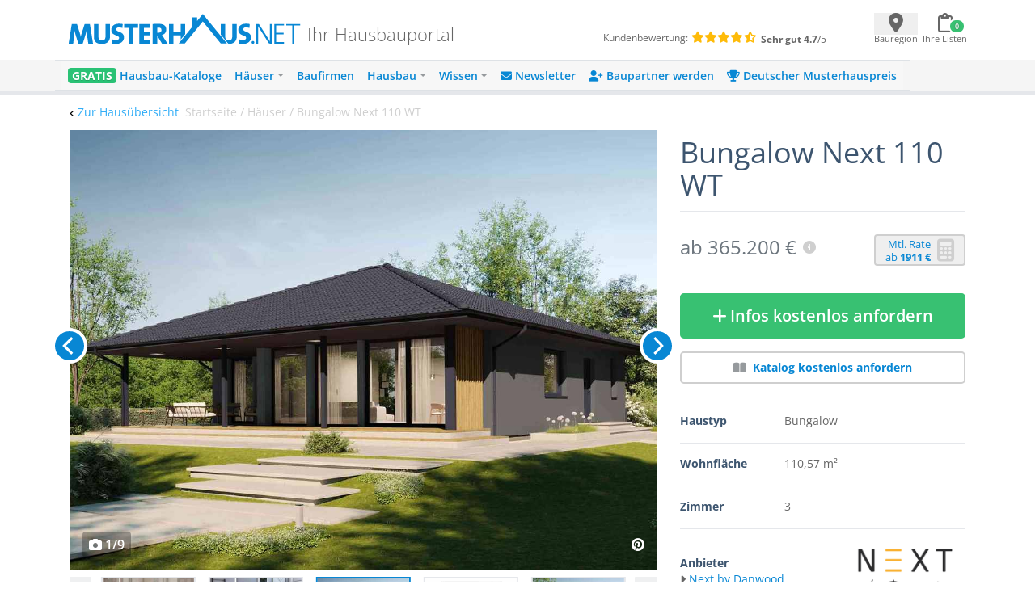

--- FILE ---
content_type: text/html; charset=UTF-8
request_url: https://www.musterhaus.net/haus/next-by-danwood-bungalow-next-110-wt
body_size: 24313
content:
<!DOCTYPE html>
<html lang="de">
<head>
    <title>▷ Bungalow Next 110 WT - Next by Danwood</title>

    <meta charset="utf-8">
    <meta name="viewport" content="width=device-width, initial-scale=1">

    <meta name="description" content="Bungalow Next 110 WT von Next by Danwood - Bungalow mit 3 Zimmern, 110,57 m² Wohnfläche, einer Putzfassade und einem Walmdach - weitere Infos finden Sie bei musterhaus.net!">
    <meta name="keywords" content="Bungalow Next 110 WT, Next by Danwood">
    <meta name="robots" content="index,follow">
    <meta name="csrf-token" content="Z9n52fug75SE8VcMLnRCt34XWHWPFRmrDbGt3qir">

    <link rel="icon" href="https://www.musterhaus.net/laravel/images/favicon/favicon.ico" sizes="48x48" >
    <link rel="apple-touch-icon" href="https://www.musterhaus.net/laravel/images/favicon/apple-touch-icon.png">
    <link rel="manifest" href="https://www.musterhaus.net/laravel/manifest.json">
        <!-- Twitter Card data -->
    <meta name="twitter:card" content="summary">
    <meta name="twitter:site" content="@musterhaus_net">
    <meta name="twitter:title" content="▷ Bungalow Next 110 WT - Next by Danwood">
    <meta name="twitter:description" content="Bungalow Next 110 WT von Next by Danwood - Bungalow mit 3 Zimmern, 110,57 m² Wohnfläche, einer Putzfassade und einem Walmdach - weitere Infos finden Sie bei musterhaus.net!">
    <meta name="twitter:creator" content="@musterhaus_net">
    <!-- Twitter Summary card images must be at least 120x120px -->
    <meta name="twitter:image" content="https://images.musterhaus.net/images/house/5091/danwood-bungalow-next-110wt-hauptansicht-768.jpg">
    <!-- Open Graph data -->
    <meta property="og:title" content="▷ Bungalow Next 110 WT - Next by Danwood"/>
    <meta property="og:type" content="article"/>
    <meta property="og:url" content="https://www.musterhaus.net/haus/next-by-danwood-bungalow-next-110-wt"/>
    <meta property="og:image" content="https://images.musterhaus.net/images/house/5091/danwood-bungalow-next-110wt-hauptansicht-768.jpg"/>
    <meta property="og:site_name" content="musterhaus.net"/>
    <meta property="og:description" content="Bungalow Next 110 WT von Next by Danwood - Bungalow mit 3 Zimmern, 110,57 m² Wohnfläche, einer Putzfassade und einem Walmdach - weitere Infos finden Sie bei musterhaus.net!"/>

    <script src="https://cloud.ccm19.de/app.js?apiKey=8fc173dd054f5a0468d127eb9ff1676348fb36626a854234&amp;domain=659ebed7c756fd245e016c82" referrerpolicy="origin"></script>

    <title>Musterhaus.net</title>
</head>
<body>
<div class="wrapper" id="app">
    <div class="bg-white">
        <div class="flex pt-3 pb-2 pl-5 pr-3 md:px-5 md:pb-4 justify-between align-center mh-xmd:px-0 mh-xmd:pb-4 mh-xmd:pt-2 mh-xmd:max-w-[930px] mh-xmd:pl-0 mh-xmd:pr-0 mh-xmd:mx-auto mh-xlg:max-w-[1200px]
    mh-xlg:px-11 mh-xlg:py-2">
            <div class="w-full flex mh-xmd:block">
                <mh-navbar-mobile menu="&lt;div class=&quot;mp-level&quot;&gt;&lt;ul id=&quot;menu-mobile-main-menu&quot; class=&quot;&quot;&gt;&lt;li id=&quot;menu-item-156124&quot; class=&quot;menu-item menu-item-type-custom menu-item-object-custom menu-item-156124&quot;&gt;&lt;a href=&quot;https://www.musterhaus.net/hausbaukataloge&quot;&gt;&lt;span style=&quot;color: #fff; font-weight: 800; background: #2ac275; padding: 0 5px; border-radius: 4px; text-shadow: 0px 1px 0px rgba(0, 0, 0, 0.15);&quot;&gt;GRATIS&lt;/span&gt;  Hausbau-Kataloge&lt;/a&gt;&lt;/li&gt;
&lt;li id=&quot;menu-item-162330&quot; class=&quot;menu-item menu-item-type-custom menu-item-object-custom menu-item-has-children menu-item-162330&quot;&gt;&lt;a href=&quot;#&quot;&gt;Häuser&lt;/a&gt;&lt;div class=&quot;mp-level&quot; data-level=&quot;0&quot;&gt;&lt;a href=&quot;#&quot; class=&quot;mp-back&quot;&gt;Zurück&lt;/a&gt;
&lt;ul class=&quot;sub-menu&quot;&gt;
	&lt;li id=&quot;menu-item-70624&quot; class=&quot;menu-item menu-item-type-custom menu-item-object-custom menu-item-70624&quot;&gt;&lt;a href=&quot;https://www.musterhaus.net/haeuser&quot;&gt;Alle Häuser&lt;/a&gt;&lt;/li&gt;
	&lt;li id=&quot;menu-item-144368&quot; class=&quot;menu-item menu-item-type-custom menu-item-object-custom menu-item-144368&quot;&gt;&lt;a href=&quot;https://www.musterhaus.net/grundrisse&quot;&gt;Grundrisse&lt;/a&gt;&lt;/li&gt;
	&lt;li id=&quot;menu-item-28381&quot; class=&quot;menu-item menu-item-type-custom menu-item-object-custom menu-item-28381&quot;&gt;&lt;a href=&quot;https://www.musterhaus.net/haustypen&quot;&gt;Haustypen&lt;/a&gt;&lt;/li&gt;
	&lt;li id=&quot;menu-item-73036&quot; class=&quot;menu-item menu-item-type-custom menu-item-object-custom menu-item-73036&quot;&gt;&lt;a href=&quot;https://www.musterhaus.net/stile&quot;&gt;Hausstile&lt;/a&gt;&lt;/li&gt;
	&lt;li id=&quot;menu-item-28392&quot; class=&quot;menu-item menu-item-type-custom menu-item-object-custom menu-item-28392&quot;&gt;&lt;a href=&quot;https://www.musterhaus.net/musterhausparks&quot;&gt;Musterhausparks&lt;/a&gt;&lt;/li&gt;
	&lt;li id=&quot;menu-item-28385&quot; class=&quot;menu-item menu-item-type-custom menu-item-object-custom menu-item-28385&quot;&gt;&lt;a href=&quot;https://www.musterhaus.net/musterhaeuser&quot;&gt;Freistehende Musterhäuser&lt;/a&gt;&lt;/li&gt;
&lt;/ul&gt;
&lt;/div&gt;
&lt;/li&gt;
&lt;li id=&quot;menu-item-17094&quot; class=&quot;menu-item menu-item-type-custom menu-item-object-custom menu-item-17094&quot;&gt;&lt;a href=&quot;https://www.musterhaus.net/hausbaufirmen&quot;&gt;Baufirmen&lt;/a&gt;&lt;/li&gt;
&lt;li id=&quot;menu-item-28377&quot; class=&quot;menu-item menu-item-type-custom menu-item-object-custom menu-item-has-children menu-item-28377&quot;&gt;&lt;a href=&quot;#&quot;&gt;Hausbau&lt;/a&gt;&lt;div class=&quot;mp-level&quot; data-level=&quot;0&quot;&gt;&lt;a href=&quot;#&quot; class=&quot;mp-back&quot;&gt;Zurück&lt;/a&gt;
&lt;ul class=&quot;sub-menu&quot;&gt;
	&lt;li id=&quot;menu-item-28380&quot; class=&quot;menu-item menu-item-type-custom menu-item-object-custom menu-item-28380&quot;&gt;&lt;a href=&quot;https://www.musterhaus.net/hausbau&quot;&gt;Hausbau-Planung&lt;/a&gt;&lt;/li&gt;
	&lt;li id=&quot;menu-item-152930&quot; class=&quot;menu-item menu-item-type-post_type menu-item-object-page menu-item-152930&quot;&gt;&lt;a href=&quot;https://www.musterhaus.net/rund-ums-haus&quot;&gt;Rund ums Haus&lt;/a&gt;&lt;/li&gt;
	&lt;li id=&quot;menu-item-145133&quot; class=&quot;menu-item menu-item-type-custom menu-item-object-custom menu-item-145133&quot;&gt;&lt;a href=&quot;https://www.musterhaus.net/fertighaus&quot;&gt;Fertighaus&lt;/a&gt;&lt;/li&gt;
	&lt;li id=&quot;menu-item-162118&quot; class=&quot;menu-item menu-item-type-custom menu-item-object-custom menu-item-162118&quot;&gt;&lt;a href=&quot;https://www.musterhaus.net/fertighaus/fertighaus-preise-und-kosten&quot;&gt;Fertighaus – Preise &amp;#038; Kosten&lt;/a&gt;&lt;/li&gt;
	&lt;li id=&quot;menu-item-145134&quot; class=&quot;menu-item menu-item-type-custom menu-item-object-custom menu-item-145134&quot;&gt;&lt;a href=&quot;https://www.musterhaus.net/massivhaus&quot;&gt;Massivhaus&lt;/a&gt;&lt;/li&gt;
	&lt;li id=&quot;menu-item-145135&quot; class=&quot;menu-item menu-item-type-custom menu-item-object-custom menu-item-145135&quot;&gt;&lt;a href=&quot;https://www.musterhaus.net/haustypen/holzhaus&quot;&gt;Holzhaus&lt;/a&gt;&lt;/li&gt;
	&lt;li id=&quot;menu-item-28379&quot; class=&quot;menu-item menu-item-type-custom menu-item-object-custom menu-item-28379&quot;&gt;&lt;a href=&quot;https://www.musterhaus.net/bauweisen&quot;&gt;Bauweisen&lt;/a&gt;&lt;/li&gt;
	&lt;li id=&quot;menu-item-28384&quot; class=&quot;menu-item menu-item-type-custom menu-item-object-custom menu-item-28384&quot;&gt;&lt;a href=&quot;https://www.musterhaus.net/ausbaustufen&quot;&gt;Ausbaustufen&lt;/a&gt;&lt;/li&gt;
	&lt;li id=&quot;menu-item-28383&quot; class=&quot;menu-item menu-item-type-custom menu-item-object-custom menu-item-28383&quot;&gt;&lt;a href=&quot;https://www.musterhaus.net/energiestandards&quot;&gt;Energiestandards&lt;/a&gt;&lt;/li&gt;
	&lt;li id=&quot;menu-item-28382&quot; class=&quot;menu-item menu-item-type-custom menu-item-object-custom menu-item-28382&quot;&gt;&lt;a href=&quot;https://www.musterhaus.net/dachformen&quot;&gt;Dachformen&lt;/a&gt;&lt;/li&gt;
	&lt;li id=&quot;menu-item-72750&quot; class=&quot;menu-item menu-item-type-custom menu-item-object-custom menu-item-72750&quot;&gt;&lt;a href=&quot;https://www.musterhaus.net/dachgauben&quot;&gt;Dachgauben&lt;/a&gt;&lt;/li&gt;
	&lt;li id=&quot;menu-item-158298&quot; class=&quot;menu-item menu-item-type-post_type menu-item-object-page menu-item-158298&quot;&gt;&lt;a href=&quot;https://www.musterhaus.net/fassaden&quot;&gt;Fassaden&lt;/a&gt;&lt;/li&gt;
	&lt;li id=&quot;menu-item-162333&quot; class=&quot;menu-item menu-item-type-custom menu-item-object-custom menu-item-162333&quot;&gt;&lt;a href=&quot;https://www.musterhaus.net/garagen&quot;&gt;Garagen&lt;/a&gt;&lt;/li&gt;
&lt;/ul&gt;
&lt;/div&gt;
&lt;/li&gt;
&lt;li id=&quot;menu-item-70629&quot; class=&quot;menu-item menu-item-type-custom menu-item-object-custom menu-item-has-children menu-item-70629&quot;&gt;&lt;a href=&quot;#&quot;&gt;Wissen&lt;/a&gt;&lt;div class=&quot;mp-level&quot; data-level=&quot;0&quot;&gt;&lt;a href=&quot;#&quot; class=&quot;mp-back&quot;&gt;Zurück&lt;/a&gt;
&lt;ul class=&quot;sub-menu&quot;&gt;
	&lt;li id=&quot;menu-item-4960&quot; class=&quot;menu-item menu-item-type-custom menu-item-object-custom menu-item-4960&quot;&gt;&lt;a href=&quot;/ratgeber&quot;&gt;Ratgeber&lt;/a&gt;&lt;/li&gt;
	&lt;li id=&quot;menu-item-4959&quot; class=&quot;menu-item menu-item-type-custom menu-item-object-custom menu-item-4959&quot;&gt;&lt;a href=&quot;/news&quot;&gt;News&lt;/a&gt;&lt;/li&gt;
	&lt;li id=&quot;menu-item-28396&quot; class=&quot;menu-item menu-item-type-custom menu-item-object-custom menu-item-28396&quot;&gt;&lt;a href=&quot;https://www.musterhaus.net/wiki&quot;&gt;Wiki&lt;/a&gt;&lt;/li&gt;
&lt;/ul&gt;
&lt;/div&gt;
&lt;/li&gt;
&lt;li id=&quot;menu-item-170210&quot; class=&quot;menu-item menu-item-type-custom menu-item-object-custom menu-item-170210&quot;&gt;&lt;a href=&quot;https://www.musterhaus.net/newsletter-anmeldung?subscription_source2=website-navi&quot;&gt;&lt;i class=&quot;fas fa-envelope&quot; aria-hidden=&quot;true&quot;&gt;&lt;/i&gt; Newsletter&lt;/a&gt;&lt;/li&gt;
&lt;li id=&quot;menu-item-170928&quot; class=&quot;menu-item menu-item-type-custom menu-item-object-custom menu-item-170928&quot;&gt;&lt;a href=&quot;https://www.musterhaus.net/baupartner-werden&quot;&gt;&lt;i class=&quot;fas fa-user-plus&quot; aria-hidden=&quot;true&quot;&gt;&lt;/i&gt; Baupartner werden&lt;/a&gt;&lt;/li&gt;
&lt;li id=&quot;menu-item-166227&quot; class=&quot;menu-item menu-item-type-custom menu-item-object-custom menu-item-166227&quot;&gt;&lt;a href=&quot;https://www.musterhaus.net/musterhauspreis&quot;&gt;&lt;i class=&quot;fas fa-trophy&quot; aria-hidden=&quot;true&quot;&gt;&lt;/i&gt; Deutscher Musterhauspreis&lt;/a&gt;&lt;/li&gt;
&lt;/ul&gt;&lt;/div&gt;"></mh-navbar-mobile>
                <div class="w-full flex ml-4 mt-2 md:ml-3 md:mt-2 mh-xlg:pb-2 mh-xmd:ml-0">
                    <div class="flex flex-row mh-xmd:w-3/5 pr-3 md:pl-1 mh-xmd:pl-0">
                        <a href="https://www.musterhaus.net">
        <img src="https://www.musterhaus.net/app/uploads/logo.svg" alt="Musterhaus.net"
             class="w-60 md:w-72 mh-xmd:w-[19rem] mh-xlg:w-72">
    </a>

                        <div>
    <span
        class="hidden md:block self-end font-extralight leading-none text-[1.35rem] text-mh-grey-headline pl-1 md:pl-2 md:pt-4 mh-xmd:pl-2 mh-xmd:pt-0 mh-xmd:px-2 mh-xlg:pt-4">
        Ihr Hausbauportal
    </span>
</div>
                    </div>

                    <div
    class="text-xxs hidden mh-xmd:flex w-2/5 mt-1 flex-col mh-xlg:flex-row mh-xlg:mt-5" >
    <div class="pl-11 mh-xlg:pl-16">
        <span class="mr-1 text-mh-grey-headline">Kundenbewertung:</span>
        <span class="text-mh-rating text-sm">
                            <i class="fas fa-star"></i>
                            <i class="fas fa-star"></i>
                            <i class="fas fa-star"></i>
                            <i class="fas fa-star"></i>
                            <i class="fas fa-star-half-alt"></i>
         </span>
    </div>
    <div class="pl-24 mh-xlg:pl-1 mh-xlg:pt-1">
         <span>
              <strong class="text-mh-grey-headline">Sehr gut </strong>
              <span class="text-mh-grey-headline"><strong>4.7</strong>/5</span>
         </span>
    </div>
</div>
                </div>
            </div>
            <div class="min-h-[44px] min-w-[110px] md:min-w-[115px] mt-1 mh-xmd:pt-1">
                <ul class="p-0 mb-0 flex justify-between">
                    <li>
                        <geo-dialog
                            :dialog-body="'Nicht jede Baufirma ist überall tätig. Geben Sie hier den Ort oder die PLZ Ihres voraussichtlichen Bauortes an.'"
                            :dialog-header="'Bauort wählen'"
                            :remove-selected-city="true"
                        >
                            <template #button="{ openDialog }">
                                <geo-dialog-button @open-dialog="openDialog"></geo-dialog-button>
                            </template>
                        </geo-dialog>
                    </li>
                    <li>
                        <shopping-cart-menu v-bind:cart-url="&quot;https:\/\/www.musterhaus.net\/anfrage&quot;"
                                            class="ml-[-1rem]"></shopping-cart-menu>

                    </li>
                </ul>
            </div>
        </div>
        <div class="bg-mh-navbar-grey hidden mh-xmd:block">
            <div class="flex md:px-5 justify-between align-center mh-xmd:px-0 mh-xmd:max-w-[960px] mh-xmd:mx-auto mh-xlg:max-w-[1200px] mh-xlg:px-7">
                <mh-navbar menu="&lt;div id=&quot;bs-example-navbar-collapse-1&quot; class=&quot;collapse navbar-collapse&quot;&gt;&lt;ul id=&quot;menu-menu-2018&quot; class=&quot;navbar-nav mr-auto&quot; itemscope itemtype=&quot;http://www.schema.org/SiteNavigationElement&quot;&gt;&lt;li  id=&quot;menu-item-132575&quot; class=&quot;menu-item menu-item-type-custom menu-item-object-custom menu-item-132575 nav-item&quot;&gt;&lt;a itemprop=&quot;url&quot; href=&quot;https://www.musterhaus.net/hausbaukataloge&quot; class=&quot;nav-link&quot;&gt;&lt;span itemprop=&quot;name&quot;&gt;&lt;span style=&quot;color: #fff; font-weight: 700; background: #2ac275; padding: 0 5px; border-radius: 4px; text-shadow: 0px 1px 0px rgba(0, 0, 0, 0.15);&quot;&gt;GRATIS&lt;/span&gt; Hausbau-Kataloge&lt;/span&gt;&lt;/a&gt;&lt;/li&gt;
&lt;li  id=&quot;menu-item-132652&quot; class=&quot;menu-item menu-item-type-custom menu-item-object-custom menu-item-has-children dropdown menu-item-132652 nav-item&quot;&gt;&lt;a href=&quot;#&quot; data-toggle=&quot;dropdown&quot; aria-haspopup=&quot;true&quot; aria-expanded=&quot;false&quot; class=&quot;dropdown-toggle nav-link&quot; id=&quot;menu-item-dropdown-132652&quot;&gt;&lt;span itemprop=&quot;name&quot;&gt;Häuser&lt;/span&gt;&lt;/a&gt;
&lt;ul class=&quot;dropdown-menu&quot; aria-labelledby=&quot;menu-item-dropdown-132652&quot;&gt;
	&lt;li  id=&quot;menu-item-162166&quot; class=&quot;menu-item menu-item-type-custom menu-item-object-custom menu-item-162166 nav-item&quot;&gt;&lt;a itemprop=&quot;url&quot; href=&quot;https://www.musterhaus.net/haeuser&quot; class=&quot;dropdown-item&quot;&gt;&lt;span itemprop=&quot;name&quot;&gt;Alle Häuser&lt;/span&gt;&lt;/a&gt;&lt;/li&gt;
	&lt;li  id=&quot;menu-item-144367&quot; class=&quot;menu-item menu-item-type-custom menu-item-object-custom menu-item-144367 nav-item&quot;&gt;&lt;a itemprop=&quot;url&quot; href=&quot;https://www.musterhaus.net/grundrisse&quot; class=&quot;dropdown-item&quot;&gt;&lt;span itemprop=&quot;name&quot;&gt;Grundrisse&lt;/span&gt;&lt;/a&gt;&lt;/li&gt;
	&lt;li  id=&quot;menu-item-69907&quot; class=&quot;menu-item menu-item-type-post_type menu-item-object-page menu-item-69907 nav-item&quot;&gt;&lt;a itemprop=&quot;url&quot; href=&quot;https://www.musterhaus.net/haustypen&quot; class=&quot;dropdown-item&quot;&gt;&lt;span itemprop=&quot;name&quot;&gt;Haustypen&lt;/span&gt;&lt;/a&gt;&lt;/li&gt;
	&lt;li  id=&quot;menu-item-73035&quot; class=&quot;menu-item menu-item-type-custom menu-item-object-custom menu-item-73035 nav-item&quot;&gt;&lt;a itemprop=&quot;url&quot; href=&quot;https://www.musterhaus.net/stile&quot; class=&quot;dropdown-item&quot;&gt;&lt;span itemprop=&quot;name&quot;&gt;Hausstile&lt;/span&gt;&lt;/a&gt;&lt;/li&gt;
	&lt;li  id=&quot;menu-item-69899&quot; class=&quot;menu-item menu-item-type-post_type menu-item-object-page menu-item-69899 nav-item&quot;&gt;&lt;a itemprop=&quot;url&quot; href=&quot;https://www.musterhaus.net/musterhausparks&quot; class=&quot;dropdown-item&quot;&gt;&lt;span itemprop=&quot;name&quot;&gt;Musterhausparks&lt;/span&gt;&lt;/a&gt;&lt;/li&gt;
	&lt;li  id=&quot;menu-item-69902&quot; class=&quot;menu-item menu-item-type-post_type menu-item-object-page menu-item-69902 nav-item&quot;&gt;&lt;a itemprop=&quot;url&quot; href=&quot;https://www.musterhaus.net/musterhaeuser&quot; class=&quot;dropdown-item&quot;&gt;&lt;span itemprop=&quot;name&quot;&gt;Freistehende Musterhäuser&lt;/span&gt;&lt;/a&gt;&lt;/li&gt;
&lt;/ul&gt;
&lt;/li&gt;
&lt;li  id=&quot;menu-item-138966&quot; class=&quot;menu-item menu-item-type-custom menu-item-object-custom menu-item-138966 nav-item&quot;&gt;&lt;a itemprop=&quot;url&quot; href=&quot;https://www.musterhaus.net/hausbaufirmen&quot; class=&quot;nav-link&quot;&gt;&lt;span itemprop=&quot;name&quot;&gt;Baufirmen&lt;/span&gt;&lt;/a&gt;&lt;/li&gt;
&lt;li  id=&quot;menu-item-138463&quot; class=&quot;menu-item menu-item-type-custom menu-item-object-custom menu-item-has-children dropdown menu-item-138463 nav-item&quot;&gt;&lt;a href=&quot;#&quot; data-toggle=&quot;dropdown&quot; aria-haspopup=&quot;true&quot; aria-expanded=&quot;false&quot; class=&quot;dropdown-toggle nav-link&quot; id=&quot;menu-item-dropdown-138463&quot;&gt;&lt;span itemprop=&quot;name&quot;&gt;Hausbau&lt;/span&gt;&lt;/a&gt;
&lt;ul class=&quot;dropdown-menu&quot; aria-labelledby=&quot;menu-item-dropdown-138463&quot;&gt;
	&lt;li  id=&quot;menu-item-168646&quot; class=&quot;menu-item menu-item-type-custom menu-item-object-custom menu-item-168646 nav-item&quot;&gt;&lt;a itemprop=&quot;url&quot; href=&quot;https://www.musterhaus.net/hausbau&quot; class=&quot;dropdown-item&quot;&gt;&lt;span itemprop=&quot;name&quot;&gt;Hausbau-Planung&lt;/span&gt;&lt;/a&gt;&lt;/li&gt;
	&lt;li  id=&quot;menu-item-152929&quot; class=&quot;menu-item menu-item-type-post_type menu-item-object-page menu-item-152929 nav-item&quot;&gt;&lt;a itemprop=&quot;url&quot; href=&quot;https://www.musterhaus.net/rund-ums-haus&quot; class=&quot;dropdown-item&quot;&gt;&lt;span itemprop=&quot;name&quot;&gt;Rund ums Haus&lt;/span&gt;&lt;/a&gt;&lt;/li&gt;
	&lt;li  id=&quot;menu-item-145136&quot; class=&quot;menu-item menu-item-type-custom menu-item-object-custom menu-item-145136 nav-item&quot;&gt;&lt;a itemprop=&quot;url&quot; href=&quot;https://www.musterhaus.net/fertighaus&quot; class=&quot;dropdown-item&quot;&gt;&lt;span itemprop=&quot;name&quot;&gt;Fertighaus&lt;/span&gt;&lt;/a&gt;&lt;/li&gt;
	&lt;li  id=&quot;menu-item-162119&quot; class=&quot;menu-item menu-item-type-custom menu-item-object-custom menu-item-162119 nav-item&quot;&gt;&lt;a itemprop=&quot;url&quot; href=&quot;https://www.musterhaus.net/fertighaus/fertighaus-preise-und-kosten&quot; class=&quot;dropdown-item&quot;&gt;&lt;span itemprop=&quot;name&quot;&gt;Fertighaus &amp;#8211; Preise &amp;#038; Kosten&lt;/span&gt;&lt;/a&gt;&lt;/li&gt;
	&lt;li  id=&quot;menu-item-145137&quot; class=&quot;menu-item menu-item-type-custom menu-item-object-custom menu-item-145137 nav-item&quot;&gt;&lt;a itemprop=&quot;url&quot; href=&quot;https://www.musterhaus.net/massivhaus&quot; class=&quot;dropdown-item&quot;&gt;&lt;span itemprop=&quot;name&quot;&gt;Massivhaus&lt;/span&gt;&lt;/a&gt;&lt;/li&gt;
	&lt;li  id=&quot;menu-item-145138&quot; class=&quot;menu-item menu-item-type-custom menu-item-object-custom menu-item-145138 nav-item&quot;&gt;&lt;a itemprop=&quot;url&quot; href=&quot;https://www.musterhaus.net/haustypen/holzhaus&quot; class=&quot;dropdown-item&quot;&gt;&lt;span itemprop=&quot;name&quot;&gt;Holzhaus&lt;/span&gt;&lt;/a&gt;&lt;/li&gt;
	&lt;li  id=&quot;menu-item-69904&quot; class=&quot;menu-item menu-item-type-post_type menu-item-object-page menu-item-69904 nav-item&quot;&gt;&lt;a itemprop=&quot;url&quot; href=&quot;https://www.musterhaus.net/bauweisen&quot; class=&quot;dropdown-item&quot;&gt;&lt;span itemprop=&quot;name&quot;&gt;Bauweisen&lt;/span&gt;&lt;/a&gt;&lt;/li&gt;
	&lt;li  id=&quot;menu-item-69903&quot; class=&quot;menu-item menu-item-type-post_type menu-item-object-page menu-item-69903 nav-item&quot;&gt;&lt;a itemprop=&quot;url&quot; href=&quot;https://www.musterhaus.net/ausbaustufen&quot; class=&quot;dropdown-item&quot;&gt;&lt;span itemprop=&quot;name&quot;&gt;Ausbaustufen&lt;/span&gt;&lt;/a&gt;&lt;/li&gt;
	&lt;li  id=&quot;menu-item-69906&quot; class=&quot;menu-item menu-item-type-post_type menu-item-object-page menu-item-69906 nav-item&quot;&gt;&lt;a itemprop=&quot;url&quot; href=&quot;https://www.musterhaus.net/energiestandards&quot; class=&quot;dropdown-item&quot;&gt;&lt;span itemprop=&quot;name&quot;&gt;Energiestandards&lt;/span&gt;&lt;/a&gt;&lt;/li&gt;
	&lt;li  id=&quot;menu-item-169939&quot; class=&quot;menu-item menu-item-type-custom menu-item-object-custom menu-item-169939 nav-item&quot;&gt;&lt;a itemprop=&quot;url&quot; href=&quot;https://www.musterhaus.net/dachformen&quot; class=&quot;dropdown-item&quot;&gt;&lt;span itemprop=&quot;name&quot;&gt;Dachformen&lt;/span&gt;&lt;/a&gt;&lt;/li&gt;
	&lt;li  id=&quot;menu-item-72749&quot; class=&quot;menu-item menu-item-type-custom menu-item-object-custom menu-item-72749 nav-item&quot;&gt;&lt;a itemprop=&quot;url&quot; href=&quot;https://www.musterhaus.net/dachgauben&quot; class=&quot;dropdown-item&quot;&gt;&lt;span itemprop=&quot;name&quot;&gt;Dachgauben&lt;/span&gt;&lt;/a&gt;&lt;/li&gt;
	&lt;li  id=&quot;menu-item-158300&quot; class=&quot;menu-item menu-item-type-post_type menu-item-object-page menu-item-158300 nav-item&quot;&gt;&lt;a itemprop=&quot;url&quot; href=&quot;https://www.musterhaus.net/fassaden&quot; class=&quot;dropdown-item&quot;&gt;&lt;span itemprop=&quot;name&quot;&gt;Fassaden&lt;/span&gt;&lt;/a&gt;&lt;/li&gt;
	&lt;li  id=&quot;menu-item-162169&quot; class=&quot;menu-item menu-item-type-custom menu-item-object-custom menu-item-162169 nav-item&quot;&gt;&lt;a itemprop=&quot;url&quot; href=&quot;https://www.musterhaus.net/garagen&quot; class=&quot;dropdown-item&quot;&gt;&lt;span itemprop=&quot;name&quot;&gt;Garagen&lt;/span&gt;&lt;/a&gt;&lt;/li&gt;
&lt;/ul&gt;
&lt;/li&gt;
&lt;li  id=&quot;menu-item-69900&quot; class=&quot;menu-item menu-item-type-post_type menu-item-object-page current_page_parent menu-item-has-children dropdown menu-item-69900 nav-item&quot;&gt;&lt;a href=&quot;#&quot; data-toggle=&quot;dropdown&quot; aria-haspopup=&quot;true&quot; aria-expanded=&quot;false&quot; class=&quot;dropdown-toggle nav-link&quot; id=&quot;menu-item-dropdown-69900&quot;&gt;&lt;span itemprop=&quot;name&quot;&gt;Wissen&lt;/span&gt;&lt;/a&gt;
&lt;ul class=&quot;dropdown-menu&quot; aria-labelledby=&quot;menu-item-dropdown-69900&quot;&gt;
	&lt;li  id=&quot;menu-item-138967&quot; class=&quot;menu-item menu-item-type-custom menu-item-object-custom menu-item-138967 nav-item&quot;&gt;&lt;a itemprop=&quot;url&quot; href=&quot;https://www.musterhaus.net/ratgeber&quot; class=&quot;dropdown-item&quot;&gt;&lt;span itemprop=&quot;name&quot;&gt;Ratgeber&lt;/span&gt;&lt;/a&gt;&lt;/li&gt;
	&lt;li  id=&quot;menu-item-69909&quot; class=&quot;menu-item menu-item-type-custom menu-item-object-custom menu-item-69909 nav-item&quot;&gt;&lt;a itemprop=&quot;url&quot; href=&quot;https://www.musterhaus.net/news&quot; class=&quot;dropdown-item&quot;&gt;&lt;span itemprop=&quot;name&quot;&gt;News&lt;/span&gt;&lt;/a&gt;&lt;/li&gt;
	&lt;li  id=&quot;menu-item-69910&quot; class=&quot;menu-item menu-item-type-custom menu-item-object-custom menu-item-69910 nav-item&quot;&gt;&lt;a itemprop=&quot;url&quot; href=&quot;https://www.musterhaus.net/wiki&quot; class=&quot;dropdown-item&quot;&gt;&lt;span itemprop=&quot;name&quot;&gt;Wiki&lt;/span&gt;&lt;/a&gt;&lt;/li&gt;
&lt;/ul&gt;
&lt;/li&gt;
&lt;li  id=&quot;menu-item-170209&quot; class=&quot;menu-item menu-item-type-custom menu-item-object-custom menu-item-170209 nav-item&quot;&gt;&lt;a itemprop=&quot;url&quot; href=&quot;https://www.musterhaus.net/newsletter-anmeldung?subscription_source2=website-navi&quot; class=&quot;nav-link&quot;&gt;&lt;span itemprop=&quot;name&quot;&gt;&lt;i class=&quot;fas fa-envelope&quot; aria-hidden=&quot;true&quot;&gt;&lt;/i&gt; Newsletter&lt;/span&gt;&lt;/a&gt;&lt;/li&gt;
&lt;li  id=&quot;menu-item-170927&quot; class=&quot;menu-item menu-item-type-custom menu-item-object-custom menu-item-170927 nav-item&quot;&gt;&lt;a itemprop=&quot;url&quot; href=&quot;https://www.musterhaus.net/baupartner-werden&quot; class=&quot;nav-link&quot;&gt;&lt;span itemprop=&quot;name&quot;&gt;&lt;i class=&quot;fas fa-user-plus&quot; aria-hidden=&quot;true&quot;&gt;&lt;/i&gt; Baupartner werden&lt;/span&gt;&lt;/a&gt;&lt;/li&gt;
&lt;li  id=&quot;menu-item-166226&quot; class=&quot;menu-item menu-item-type-custom menu-item-object-custom menu-item-166226 nav-item&quot;&gt;&lt;a itemprop=&quot;url&quot; href=&quot;https://www.musterhaus.net/musterhauspreis&quot; class=&quot;nav-link&quot;&gt;&lt;span itemprop=&quot;name&quot;&gt;&lt;i class=&quot;fas fa-trophy&quot; aria-hidden=&quot;true&quot;&gt;&lt;/i&gt; Deutscher Musterhauspreis&lt;/span&gt;&lt;/a&gt;&lt;/li&gt;
&lt;/ul&gt;&lt;/div&gt;"></mh-navbar>
            </div>
        </div>
        <mh-loading></mh-loading>
        <order-list-dialog></order-list-dialog>
            <mh-scroll-to-top :scroll-threshold="100"></mh-scroll-to-top>
    <div class="md:hidden">
        <fixed-to-top-button :item="{&quot;_id&quot;:&quot;ebe94664-da48-4633-8d11-a513b5e29256&quot;,&quot;house_id&quot;:5091,&quot;sku&quot;:&quot;2377-3-h9&quot;,&quot;url_key&quot;:&quot;next-by-danwood-bungalow-next-110-wt&quot;,&quot;created_at&quot;:{&quot;$date&quot;:{&quot;$numberLong&quot;:&quot;1638356248807&quot;}},&quot;updated_at&quot;:{&quot;$date&quot;:{&quot;$numberLong&quot;:&quot;1759917851172&quot;}},&quot;company&quot;:{&quot;database_id&quot;:&quot;927780a0-d5ab-49f0-b2d2-aab4d4bae22b&quot;,&quot;company_id&quot;:1185,&quot;sku&quot;:&quot;2377-3&quot;,&quot;url_key&quot;:&quot;next-by-danwood&quot;,&quot;name&quot;:&quot;Danwood S.A. ZN Berlin&quot;,&quot;short_name&quot;:&quot;Next by Danwood&quot;,&quot;company_type&quot;:&quot;Hausbau&quot;,&quot;status&quot;:{&quot;is_active&quot;:true,&quot;is_orderable&quot;:false,&quot;is_visible&quot;:false,&quot;is_visible_on_list&quot;:false},&quot;rules&quot;:{&quot;min_price&quot;:null,&quot;max_price&quot;:null,&quot;plot&quot;:false,&quot;building_type&quot;:[&quot;fertighaus&quot;,&quot;holzhaus&quot;],&quot;building_type_excludes&quot;:[]},&quot;quality_rank&quot;:95,&quot;building_regions&quot;:{&quot;hidden_in_frontend&quot;:false,&quot;counties&quot;:[&quot;Alb-Donau-Kreis&quot;,&quot;Baden-Baden&quot;,&quot;Biberach&quot;,&quot;Bodenseekreis&quot;,&quot;Breisgau-Hochschwarzwald&quot;,&quot;B\u00f6blingen&quot;,&quot;Calw&quot;,&quot;Emmendingen&quot;,&quot;Enzkreis&quot;,&quot;Esslingen&quot;,&quot;Freiburg im Breisgau&quot;,&quot;Freudenstadt&quot;,&quot;G\u00f6ppingen&quot;,&quot;Heidelberg&quot;,&quot;Heidenheim&quot;,&quot;Heilbronn&quot;,&quot;Hohenlohekreis&quot;,&quot;Karlsruhe&quot;,&quot;Konstanz&quot;,&quot;Ludwigsburg&quot;,&quot;L\u00f6rrach&quot;,&quot;Main-Tauber-Kreis&quot;,&quot;Mannheim&quot;,&quot;Neckar-Odenwald-Kreis&quot;,&quot;Ortenaukreis&quot;,&quot;Ostalbkreis&quot;,&quot;Pforzheim&quot;,&quot;Rastatt&quot;,&quot;Ravensburg&quot;,&quot;Rems-Murr-Kreis&quot;,&quot;Reutlingen&quot;,&quot;Rhein-Neckar-Kreis&quot;,&quot;Rottweil&quot;,&quot;Schwarzwald-Baar-Kreis&quot;,&quot;Schw\u00e4bisch Hall&quot;,&quot;Sigmaringen&quot;,&quot;Stuttgart&quot;,&quot;Tuttlingen&quot;,&quot;T\u00fcbingen&quot;,&quot;Ulm&quot;,&quot;Waldshut&quot;,&quot;Zollernalbkreis&quot;,&quot;Aichach-Friedberg&quot;,&quot;Alt\u00f6tting&quot;,&quot;Amberg&quot;,&quot;Amberg-Sulzbach&quot;,&quot;Ansbach&quot;,&quot;Aschaffenburg&quot;,&quot;Augsburg&quot;,&quot;Bad Kissingen&quot;,&quot;Bad T\u00f6lz-Wolfratshausen&quot;,&quot;Bamberg&quot;,&quot;Bayreuth&quot;,&quot;Berchtesgadener Land&quot;,&quot;Cham&quot;,&quot;Coburg&quot;,&quot;Dachau&quot;,&quot;Deggendorf&quot;,&quot;Dillingen an der Donau&quot;,&quot;Dingolfing-Landau&quot;,&quot;Donau-Ries&quot;,&quot;Ebersberg&quot;,&quot;Eichst\u00e4tt&quot;,&quot;Erding&quot;,&quot;Erlangen&quot;,&quot;Erlangen-H\u00f6chstadt&quot;,&quot;Forchheim&quot;,&quot;Freising&quot;,&quot;Freyung-Grafenau&quot;,&quot;F\u00fcrstenfeldbruck&quot;,&quot;F\u00fcrth&quot;,&quot;Garmisch-Partenkirchen&quot;,&quot;G\u00fcnzburg&quot;,&quot;Ha\u00dfberge&quot;,&quot;Hof&quot;,&quot;Ingolstadt&quot;,&quot;Kaufbeuren&quot;,&quot;Kelheim&quot;,&quot;Kempten (Allg\u00e4u)&quot;,&quot;Kitzingen&quot;,&quot;Kronach&quot;,&quot;Kulmbach&quot;,&quot;Landsberg am Lech&quot;,&quot;Landshut&quot;,&quot;Lichtenfels&quot;,&quot;Lindau (Bodensee)&quot;,&quot;Main-Spessart&quot;,&quot;Memmingen&quot;,&quot;Miesbach&quot;,&quot;Miltenberg&quot;,&quot;M\u00fchldorf am Inn&quot;,&quot;M\u00fcnchen&quot;,&quot;Neu-Ulm&quot;,&quot;Neuburg-Schrobenhausen&quot;,&quot;Neumarkt in der Oberpfalz&quot;,&quot;Neustadt an der Aisch-Bad Windsheim&quot;,&quot;Neustadt an der Waldnaab&quot;,&quot;N\u00fcrnberg&quot;,&quot;N\u00fcrnberger Land&quot;,&quot;Oberallg\u00e4u&quot;,&quot;Ostallg\u00e4u&quot;,&quot;Passau&quot;,&quot;Pfaffenhofen an der Ilm&quot;,&quot;Regen&quot;,&quot;Regensburg&quot;,&quot;Rh\u00f6n-Grabfeld&quot;,&quot;Rosenheim&quot;,&quot;Roth&quot;,&quot;Rottal-Inn&quot;,&quot;Schwabach&quot;,&quot;Schwandorf&quot;,&quot;Schweinfurt&quot;,&quot;Starnberg&quot;,&quot;Straubing&quot;,&quot;Straubing-Bogen&quot;,&quot;Tirschenreuth&quot;,&quot;Traunstein&quot;,&quot;Unterallg\u00e4u&quot;,&quot;Weiden in der Oberpfalz&quot;,&quot;Weilheim-Schongau&quot;,&quot;Wei\u00dfenburg-Gunzenhausen&quot;,&quot;Wunsiedel im Fichtelgebirge&quot;,&quot;W\u00fcrzburg&quot;,&quot;Berlin&quot;,&quot;Barnim&quot;,&quot;Brandenburg an der Havel&quot;,&quot;Cottbus&quot;,&quot;Dahme-Spreewald&quot;,&quot;Elbe-Elster&quot;,&quot;Frankfurt (Oder)&quot;,&quot;Havelland&quot;,&quot;Kreis Uckermark&quot;,&quot;M\u00e4rkisch-Oderland&quot;,&quot;Oberhavel&quot;,&quot;Oberspreewald-Lausitz&quot;,&quot;Oder-Spree&quot;,&quot;Ostprignitz-Ruppin&quot;,&quot;Potsdam&quot;,&quot;Potsdam-Mittelmark&quot;,&quot;Prignitz&quot;,&quot;Spree-Nei\u00dfe&quot;,&quot;Teltow-Fl\u00e4ming&quot;,&quot;Bremen&quot;,&quot;Bremerhaven&quot;,&quot;Hamburg&quot;,&quot;Darmstadt&quot;,&quot;Darmstadt-Dieburg&quot;,&quot;Frankfurt am Main&quot;,&quot;Fulda&quot;,&quot;Gie\u00dfen&quot;,&quot;Hersfeld-Rotenburg&quot;,&quot;Hochtaunuskreis&quot;,&quot;Kassel&quot;,&quot;Kreis Bergstra\u00dfe&quot;,&quot;Kreis Gro\u00df-Gerau&quot;,&quot;Lahn-Dill-Kreis&quot;,&quot;Limburg-Weilburg&quot;,&quot;Main-Kinzig-Kreis&quot;,&quot;Main-Taunus-Kreis&quot;,&quot;Marburg-Biedenkopf&quot;,&quot;Odenwaldkreis&quot;,&quot;Offenbach&quot;,&quot;Offenbach am Main&quot;,&quot;Rheingau-Taunus-Kreis&quot;,&quot;Schwalm-Eder-Kreis&quot;,&quot;Vogelsbergkreis&quot;,&quot;Waldeck-Frankenberg&quot;,&quot;Werra-Mei\u00dfner-Kreis&quot;,&quot;Wetteraukreis&quot;,&quot;Wiesbaden&quot;,&quot;Landkreis Rostock&quot;,&quot;Ludwigslust-Parchim&quot;,&quot;Mecklenburgische Seenplatte&quot;,&quot;Nordwestmecklenburg&quot;,&quot;Rostock&quot;,&quot;Schwerin&quot;,&quot;Vorpommern-Greifswald&quot;,&quot;Vorpommern-R\u00fcgen&quot;,&quot;Ammerland&quot;,&quot;Aurich&quot;,&quot;Braunschweig&quot;,&quot;Celle&quot;,&quot;Cloppenburg&quot;,&quot;Cuxhaven&quot;,&quot;Delmenhorst&quot;,&quot;Diepholz&quot;,&quot;Emden&quot;,&quot;Emsland&quot;,&quot;Friesland&quot;,&quot;Gifhorn&quot;,&quot;Goslar&quot;,&quot;Grafschaft Bentheim&quot;,&quot;G\u00f6ttingen&quot;,&quot;Hameln-Pyrmont&quot;,&quot;Harburg&quot;,&quot;Heidekreis&quot;,&quot;Helmstedt&quot;,&quot;Hildesheim&quot;,&quot;Holzminden&quot;,&quot;Leer&quot;,&quot;L\u00fcchow-Dannenberg&quot;,&quot;L\u00fcneburg&quot;,&quot;Nienburg\/Weser&quot;,&quot;Northeim&quot;,&quot;Oldenburg&quot;,&quot;Oldenburg (Oldenburg)&quot;,&quot;Osnabr\u00fcck&quot;,&quot;Osterholz&quot;,&quot;Peine&quot;,&quot;Region Hannover&quot;,&quot;Rotenburg (W\u00fcmme)&quot;,&quot;Salzgitter&quot;,&quot;Schaumburg&quot;,&quot;Stade&quot;,&quot;Uelzen&quot;,&quot;Vechta&quot;,&quot;Verden&quot;,&quot;Wesermarsch&quot;,&quot;Wilhelmshaven&quot;,&quot;Wittmund&quot;,&quot;Wolfenb\u00fcttel&quot;,&quot;Wolfsburg&quot;,&quot;Bielefeld&quot;,&quot;Bochum&quot;,&quot;Bonn&quot;,&quot;Bottrop&quot;,&quot;Dortmund&quot;,&quot;Duisburg&quot;,&quot;D\u00fcsseldorf&quot;,&quot;Ennepe-Ruhr-Kreis&quot;,&quot;Essen&quot;,&quot;Gelsenkirchen&quot;,&quot;Hagen&quot;,&quot;Hamm&quot;,&quot;Herne&quot;,&quot;Hochsauerlandkreis&quot;,&quot;Krefeld&quot;,&quot;Kreis Borken&quot;,&quot;Kreis Coesfeld&quot;,&quot;Kreis D\u00fcren&quot;,&quot;Kreis Euskirchen&quot;,&quot;Kreis G\u00fctersloh&quot;,&quot;Kreis Heinsberg&quot;,&quot;Kreis Herford&quot;,&quot;Kreis H\u00f6xter&quot;,&quot;Kreis Kleve&quot;,&quot;Kreis Lippe&quot;,&quot;Kreis Mettmann&quot;,&quot;Kreis Minden-L\u00fcbbecke&quot;,&quot;Kreis Olpe&quot;,&quot;Kreis Paderborn&quot;,&quot;Kreis Recklinghausen&quot;,&quot;Kreis Siegen-Wittgenstein&quot;,&quot;Kreis Soest&quot;,&quot;Kreis Steinfurt&quot;,&quot;Kreis Unna&quot;,&quot;Kreis Viersen&quot;,&quot;Kreis Warendorf&quot;,&quot;Kreis Wesel&quot;,&quot;K\u00f6ln&quot;,&quot;Leverkusen&quot;,&quot;M\u00e4rkischer Kreis&quot;,&quot;M\u00f6nchengladbach&quot;,&quot;M\u00fclheim an der Ruhr&quot;,&quot;M\u00fcnster&quot;,&quot;Oberbergischer Kreis&quot;,&quot;Oberhausen&quot;,&quot;Remscheid&quot;,&quot;Rhein-Erft-Kreis&quot;,&quot;Rhein-Kreis Neuss&quot;,&quot;Rhein-Sieg-Kreis&quot;,&quot;Rheinisch-Bergischer Kreis&quot;,&quot;Solingen&quot;,&quot;St\u00e4dteregion Aachen&quot;,&quot;Wuppertal&quot;,&quot;Ahrweiler&quot;,&quot;Altenkirchen (Westerwald)&quot;,&quot;Alzey-Worms&quot;,&quot;Bad D\u00fcrkheim&quot;,&quot;Bad Kreuznach&quot;,&quot;Bernkastel-Wittlich&quot;,&quot;Birkenfeld&quot;,&quot;Cochem-Zell&quot;,&quot;Donnersbergkreis&quot;,&quot;Eifelkreis Bitburg-Pr\u00fcm&quot;,&quot;Frankenthal (Pfalz)&quot;,&quot;Germersheim&quot;,&quot;Kaiserslautern&quot;,&quot;Koblenz&quot;,&quot;Kusel&quot;,&quot;Landau in der Pfalz&quot;,&quot;Ludwigshafen am Rhein&quot;,&quot;Mainz&quot;,&quot;Mainz-Bingen&quot;,&quot;Mayen-Koblenz&quot;,&quot;Neustadt an der Weinstra\u00dfe&quot;,&quot;Neuwied&quot;,&quot;Pirmasens&quot;,&quot;Rhein-Hunsr\u00fcck-Kreis&quot;,&quot;Rhein-Lahn-Kreis&quot;,&quot;Rhein-Pfalz-Kreis&quot;,&quot;Speyer&quot;,&quot;S\u00fcdliche Weinstra\u00dfe&quot;,&quot;S\u00fcdwestpfalz&quot;,&quot;Trier&quot;,&quot;Trier-Saarburg&quot;,&quot;Vulkaneifel&quot;,&quot;Westerwaldkreis&quot;,&quot;Worms&quot;,&quot;Zweibr\u00fccken&quot;,&quot;Merzig-Wadern&quot;,&quot;Neunkirchen&quot;,&quot;Regionalverband Saarbr\u00fccken&quot;,&quot;Saarlouis&quot;,&quot;Saarpfalz-Kreis&quot;,&quot;St. Wendel&quot;,&quot;Bautzen&quot;,&quot;Chemnitz&quot;,&quot;Dresden&quot;,&quot;Erzgebirgskreis&quot;,&quot;G\u00f6rlitz&quot;,&quot;Leipzig&quot;,&quot;Mei\u00dfen&quot;,&quot;Mittelsachsen&quot;,&quot;Nordsachsen&quot;,&quot;S\u00e4chsische Schweiz-Osterzgebirge&quot;,&quot;Vogtlandkreis&quot;,&quot;Zwickau&quot;,&quot;Altmarkkreis Salzwedel&quot;,&quot;Anhalt-Bitterfeld&quot;,&quot;Burgenlandkreis&quot;,&quot;B\u00f6rde&quot;,&quot;Dessau-Ro\u00dflau&quot;,&quot;Halle (Saale)&quot;,&quot;Harz&quot;,&quot;Jerichower Land&quot;,&quot;Magdeburg&quot;,&quot;Mansfeld-S\u00fcdharz&quot;,&quot;Saalekreis&quot;,&quot;Salzlandkreis&quot;,&quot;Stendal&quot;,&quot;Wittenberg&quot;,&quot;Flensburg&quot;,&quot;Kiel&quot;,&quot;Kreis Dithmarschen&quot;,&quot;Kreis Herzogtum Lauenburg&quot;,&quot;Kreis Nordfriesland&quot;,&quot;Kreis Ostholstein&quot;,&quot;Kreis Pinneberg&quot;,&quot;Kreis Pl\u00f6n&quot;,&quot;Kreis Rendsburg-Eckernf\u00f6rde&quot;,&quot;Kreis Schleswig-Flensburg&quot;,&quot;Kreis Segeberg&quot;,&quot;Kreis Steinburg&quot;,&quot;Kreis Stormarn&quot;,&quot;L\u00fcbeck&quot;,&quot;Neum\u00fcnster&quot;,&quot;Altenburger Land&quot;,&quot;Eichsfeld&quot;,&quot;Eisenach&quot;,&quot;Erfurt&quot;,&quot;Gera&quot;,&quot;Gotha&quot;,&quot;Greiz&quot;,&quot;Hildburghausen&quot;,&quot;Ilm-Kreis&quot;,&quot;Jena&quot;,&quot;Kyffh\u00e4userkreis&quot;,&quot;Nordhausen&quot;,&quot;Saale-Holzland-Kreis&quot;,&quot;Saale-Orla-Kreis&quot;,&quot;Saalfeld-Rudolstadt&quot;,&quot;Schmalkalden-Meiningen&quot;,&quot;Sonneberg&quot;,&quot;Suhl&quot;,&quot;S\u00f6mmerda&quot;,&quot;Unstrut-Hainich-Kreis&quot;,&quot;Wartburgkreis&quot;,&quot;Weimar&quot;,&quot;Weimarer Land&quot;],&quot;countries&quot;:{&quot;DE&quot;:{&quot;code&quot;:&quot;DE&quot;,&quot;name&quot;:&quot;Deutschland&quot;,&quot;regions&quot;:{&quot;BW&quot;:{&quot;code&quot;:&quot;BW&quot;,&quot;name&quot;:&quot;Baden-W\u00fcrttemberg&quot;,&quot;counties&quot;:[&quot;Alb-Donau-Kreis&quot;,&quot;Baden-Baden&quot;,&quot;Biberach&quot;,&quot;Bodenseekreis&quot;,&quot;Breisgau-Hochschwarzwald&quot;,&quot;B\u00f6blingen&quot;,&quot;Calw&quot;,&quot;Emmendingen&quot;,&quot;Enzkreis&quot;,&quot;Esslingen&quot;,&quot;Freiburg im Breisgau&quot;,&quot;Freudenstadt&quot;,&quot;G\u00f6ppingen&quot;,&quot;Heidelberg&quot;,&quot;Heidenheim&quot;,&quot;Heilbronn&quot;,&quot;Hohenlohekreis&quot;,&quot;Karlsruhe&quot;,&quot;Konstanz&quot;,&quot;Ludwigsburg&quot;,&quot;L\u00f6rrach&quot;,&quot;Main-Tauber-Kreis&quot;,&quot;Mannheim&quot;,&quot;Neckar-Odenwald-Kreis&quot;,&quot;Ortenaukreis&quot;,&quot;Ostalbkreis&quot;,&quot;Pforzheim&quot;,&quot;Rastatt&quot;,&quot;Ravensburg&quot;,&quot;Rems-Murr-Kreis&quot;,&quot;Reutlingen&quot;,&quot;Rhein-Neckar-Kreis&quot;,&quot;Rottweil&quot;,&quot;Schwarzwald-Baar-Kreis&quot;,&quot;Schw\u00e4bisch Hall&quot;,&quot;Sigmaringen&quot;,&quot;Stuttgart&quot;,&quot;Tuttlingen&quot;,&quot;T\u00fcbingen&quot;,&quot;Ulm&quot;,&quot;Waldshut&quot;,&quot;Zollernalbkreis&quot;]},&quot;BY&quot;:{&quot;code&quot;:&quot;BY&quot;,&quot;name&quot;:&quot;Bayern&quot;,&quot;counties&quot;:[&quot;Aichach-Friedberg&quot;,&quot;Alt\u00f6tting&quot;,&quot;Amberg&quot;,&quot;Amberg-Sulzbach&quot;,&quot;Ansbach&quot;,&quot;Aschaffenburg&quot;,&quot;Augsburg&quot;,&quot;Bad Kissingen&quot;,&quot;Bad T\u00f6lz-Wolfratshausen&quot;,&quot;Bamberg&quot;,&quot;Bayreuth&quot;,&quot;Berchtesgadener Land&quot;,&quot;Cham&quot;,&quot;Coburg&quot;,&quot;Dachau&quot;,&quot;Deggendorf&quot;,&quot;Dillingen an der Donau&quot;,&quot;Dingolfing-Landau&quot;,&quot;Donau-Ries&quot;,&quot;Ebersberg&quot;,&quot;Eichst\u00e4tt&quot;,&quot;Erding&quot;,&quot;Erlangen&quot;,&quot;Erlangen-H\u00f6chstadt&quot;,&quot;Forchheim&quot;,&quot;Freising&quot;,&quot;Freyung-Grafenau&quot;,&quot;F\u00fcrstenfeldbruck&quot;,&quot;F\u00fcrth&quot;,&quot;Garmisch-Partenkirchen&quot;,&quot;G\u00fcnzburg&quot;,&quot;Ha\u00dfberge&quot;,&quot;Hof&quot;,&quot;Ingolstadt&quot;,&quot;Kaufbeuren&quot;,&quot;Kelheim&quot;,&quot;Kempten (Allg\u00e4u)&quot;,&quot;Kitzingen&quot;,&quot;Kronach&quot;,&quot;Kulmbach&quot;,&quot;Landsberg am Lech&quot;,&quot;Landshut&quot;,&quot;Lichtenfels&quot;,&quot;Lindau (Bodensee)&quot;,&quot;Main-Spessart&quot;,&quot;Memmingen&quot;,&quot;Miesbach&quot;,&quot;Miltenberg&quot;,&quot;M\u00fchldorf am Inn&quot;,&quot;M\u00fcnchen&quot;,&quot;Neu-Ulm&quot;,&quot;Neuburg-Schrobenhausen&quot;,&quot;Neumarkt in der Oberpfalz&quot;,&quot;Neustadt an der Aisch-Bad Windsheim&quot;,&quot;Neustadt an der Waldnaab&quot;,&quot;N\u00fcrnberg&quot;,&quot;N\u00fcrnberger Land&quot;,&quot;Oberallg\u00e4u&quot;,&quot;Ostallg\u00e4u&quot;,&quot;Passau&quot;,&quot;Pfaffenhofen an der Ilm&quot;,&quot;Regen&quot;,&quot;Regensburg&quot;,&quot;Rh\u00f6n-Grabfeld&quot;,&quot;Rosenheim&quot;,&quot;Roth&quot;,&quot;Rottal-Inn&quot;,&quot;Schwabach&quot;,&quot;Schwandorf&quot;,&quot;Schweinfurt&quot;,&quot;Starnberg&quot;,&quot;Straubing&quot;,&quot;Straubing-Bogen&quot;,&quot;Tirschenreuth&quot;,&quot;Traunstein&quot;,&quot;Unterallg\u00e4u&quot;,&quot;Weiden in der Oberpfalz&quot;,&quot;Weilheim-Schongau&quot;,&quot;Wei\u00dfenburg-Gunzenhausen&quot;,&quot;Wunsiedel im Fichtelgebirge&quot;,&quot;W\u00fcrzburg&quot;]},&quot;BE&quot;:{&quot;code&quot;:&quot;BE&quot;,&quot;name&quot;:&quot;Berlin&quot;,&quot;counties&quot;:[&quot;Berlin&quot;]},&quot;BB&quot;:{&quot;code&quot;:&quot;BB&quot;,&quot;name&quot;:&quot;Brandenburg&quot;,&quot;counties&quot;:[&quot;Barnim&quot;,&quot;Brandenburg an der Havel&quot;,&quot;Cottbus&quot;,&quot;Dahme-Spreewald&quot;,&quot;Elbe-Elster&quot;,&quot;Frankfurt (Oder)&quot;,&quot;Havelland&quot;,&quot;Kreis Uckermark&quot;,&quot;M\u00e4rkisch-Oderland&quot;,&quot;Oberhavel&quot;,&quot;Oberspreewald-Lausitz&quot;,&quot;Oder-Spree&quot;,&quot;Ostprignitz-Ruppin&quot;,&quot;Potsdam&quot;,&quot;Potsdam-Mittelmark&quot;,&quot;Prignitz&quot;,&quot;Spree-Nei\u00dfe&quot;,&quot;Teltow-Fl\u00e4ming&quot;]},&quot;HB&quot;:{&quot;code&quot;:&quot;HB&quot;,&quot;name&quot;:&quot;Bremen&quot;,&quot;counties&quot;:[&quot;Bremen&quot;,&quot;Bremerhaven&quot;]},&quot;HH&quot;:{&quot;code&quot;:&quot;HH&quot;,&quot;name&quot;:&quot;Hamburg&quot;,&quot;counties&quot;:[&quot;Hamburg&quot;]},&quot;HE&quot;:{&quot;code&quot;:&quot;HE&quot;,&quot;name&quot;:&quot;Hessen&quot;,&quot;counties&quot;:[&quot;Darmstadt&quot;,&quot;Darmstadt-Dieburg&quot;,&quot;Frankfurt am Main&quot;,&quot;Fulda&quot;,&quot;Gie\u00dfen&quot;,&quot;Hersfeld-Rotenburg&quot;,&quot;Hochtaunuskreis&quot;,&quot;Kassel&quot;,&quot;Kreis Bergstra\u00dfe&quot;,&quot;Kreis Gro\u00df-Gerau&quot;,&quot;Lahn-Dill-Kreis&quot;,&quot;Limburg-Weilburg&quot;,&quot;Main-Kinzig-Kreis&quot;,&quot;Main-Taunus-Kreis&quot;,&quot;Marburg-Biedenkopf&quot;,&quot;Odenwaldkreis&quot;,&quot;Offenbach&quot;,&quot;Offenbach am Main&quot;,&quot;Rheingau-Taunus-Kreis&quot;,&quot;Schwalm-Eder-Kreis&quot;,&quot;Vogelsbergkreis&quot;,&quot;Waldeck-Frankenberg&quot;,&quot;Werra-Mei\u00dfner-Kreis&quot;,&quot;Wetteraukreis&quot;,&quot;Wiesbaden&quot;]},&quot;MV&quot;:{&quot;code&quot;:&quot;MV&quot;,&quot;name&quot;:&quot;Mecklenburg-Vorpommern&quot;,&quot;counties&quot;:[&quot;Landkreis Rostock&quot;,&quot;Ludwigslust-Parchim&quot;,&quot;Mecklenburgische Seenplatte&quot;,&quot;Nordwestmecklenburg&quot;,&quot;Rostock&quot;,&quot;Schwerin&quot;,&quot;Vorpommern-Greifswald&quot;,&quot;Vorpommern-R\u00fcgen&quot;]},&quot;NI&quot;:{&quot;code&quot;:&quot;NI&quot;,&quot;name&quot;:&quot;Niedersachsen&quot;,&quot;counties&quot;:[&quot;Ammerland&quot;,&quot;Aurich&quot;,&quot;Braunschweig&quot;,&quot;Celle&quot;,&quot;Cloppenburg&quot;,&quot;Cuxhaven&quot;,&quot;Delmenhorst&quot;,&quot;Diepholz&quot;,&quot;Emden&quot;,&quot;Emsland&quot;,&quot;Friesland&quot;,&quot;Gifhorn&quot;,&quot;Goslar&quot;,&quot;Grafschaft Bentheim&quot;,&quot;G\u00f6ttingen&quot;,&quot;Hameln-Pyrmont&quot;,&quot;Harburg&quot;,&quot;Heidekreis&quot;,&quot;Helmstedt&quot;,&quot;Hildesheim&quot;,&quot;Holzminden&quot;,&quot;Leer&quot;,&quot;L\u00fcchow-Dannenberg&quot;,&quot;L\u00fcneburg&quot;,&quot;Nienburg\/Weser&quot;,&quot;Northeim&quot;,&quot;Oldenburg&quot;,&quot;Oldenburg (Oldenburg)&quot;,&quot;Osnabr\u00fcck&quot;,&quot;Osterholz&quot;,&quot;Peine&quot;,&quot;Region Hannover&quot;,&quot;Rotenburg (W\u00fcmme)&quot;,&quot;Salzgitter&quot;,&quot;Schaumburg&quot;,&quot;Stade&quot;,&quot;Uelzen&quot;,&quot;Vechta&quot;,&quot;Verden&quot;,&quot;Wesermarsch&quot;,&quot;Wilhelmshaven&quot;,&quot;Wittmund&quot;,&quot;Wolfenb\u00fcttel&quot;,&quot;Wolfsburg&quot;]},&quot;NW&quot;:{&quot;code&quot;:&quot;NW&quot;,&quot;name&quot;:&quot;Nordrhein-Westfalen&quot;,&quot;counties&quot;:[&quot;Bielefeld&quot;,&quot;Bochum&quot;,&quot;Bonn&quot;,&quot;Bottrop&quot;,&quot;Dortmund&quot;,&quot;Duisburg&quot;,&quot;D\u00fcsseldorf&quot;,&quot;Ennepe-Ruhr-Kreis&quot;,&quot;Essen&quot;,&quot;Gelsenkirchen&quot;,&quot;Hagen&quot;,&quot;Hamm&quot;,&quot;Herne&quot;,&quot;Hochsauerlandkreis&quot;,&quot;Krefeld&quot;,&quot;Kreis Borken&quot;,&quot;Kreis Coesfeld&quot;,&quot;Kreis D\u00fcren&quot;,&quot;Kreis Euskirchen&quot;,&quot;Kreis G\u00fctersloh&quot;,&quot;Kreis Heinsberg&quot;,&quot;Kreis Herford&quot;,&quot;Kreis H\u00f6xter&quot;,&quot;Kreis Kleve&quot;,&quot;Kreis Lippe&quot;,&quot;Kreis Mettmann&quot;,&quot;Kreis Minden-L\u00fcbbecke&quot;,&quot;Kreis Olpe&quot;,&quot;Kreis Paderborn&quot;,&quot;Kreis Recklinghausen&quot;,&quot;Kreis Siegen-Wittgenstein&quot;,&quot;Kreis Soest&quot;,&quot;Kreis Steinfurt&quot;,&quot;Kreis Unna&quot;,&quot;Kreis Viersen&quot;,&quot;Kreis Warendorf&quot;,&quot;Kreis Wesel&quot;,&quot;K\u00f6ln&quot;,&quot;Leverkusen&quot;,&quot;M\u00e4rkischer Kreis&quot;,&quot;M\u00f6nchengladbach&quot;,&quot;M\u00fclheim an der Ruhr&quot;,&quot;M\u00fcnster&quot;,&quot;Oberbergischer Kreis&quot;,&quot;Oberhausen&quot;,&quot;Remscheid&quot;,&quot;Rhein-Erft-Kreis&quot;,&quot;Rhein-Kreis Neuss&quot;,&quot;Rhein-Sieg-Kreis&quot;,&quot;Rheinisch-Bergischer Kreis&quot;,&quot;Solingen&quot;,&quot;St\u00e4dteregion Aachen&quot;,&quot;Wuppertal&quot;]},&quot;RP&quot;:{&quot;code&quot;:&quot;RP&quot;,&quot;name&quot;:&quot;Rheinland-Pfalz&quot;,&quot;counties&quot;:[&quot;Ahrweiler&quot;,&quot;Altenkirchen (Westerwald)&quot;,&quot;Alzey-Worms&quot;,&quot;Bad D\u00fcrkheim&quot;,&quot;Bad Kreuznach&quot;,&quot;Bernkastel-Wittlich&quot;,&quot;Birkenfeld&quot;,&quot;Cochem-Zell&quot;,&quot;Donnersbergkreis&quot;,&quot;Eifelkreis Bitburg-Pr\u00fcm&quot;,&quot;Frankenthal (Pfalz)&quot;,&quot;Germersheim&quot;,&quot;Kaiserslautern&quot;,&quot;Koblenz&quot;,&quot;Kusel&quot;,&quot;Landau in der Pfalz&quot;,&quot;Ludwigshafen am Rhein&quot;,&quot;Mainz&quot;,&quot;Mainz-Bingen&quot;,&quot;Mayen-Koblenz&quot;,&quot;Neustadt an der Weinstra\u00dfe&quot;,&quot;Neuwied&quot;,&quot;Pirmasens&quot;,&quot;Rhein-Hunsr\u00fcck-Kreis&quot;,&quot;Rhein-Lahn-Kreis&quot;,&quot;Rhein-Pfalz-Kreis&quot;,&quot;Speyer&quot;,&quot;S\u00fcdliche Weinstra\u00dfe&quot;,&quot;S\u00fcdwestpfalz&quot;,&quot;Trier&quot;,&quot;Trier-Saarburg&quot;,&quot;Vulkaneifel&quot;,&quot;Westerwaldkreis&quot;,&quot;Worms&quot;,&quot;Zweibr\u00fccken&quot;]},&quot;SL&quot;:{&quot;code&quot;:&quot;SL&quot;,&quot;name&quot;:&quot;Saarland&quot;,&quot;counties&quot;:[&quot;Merzig-Wadern&quot;,&quot;Neunkirchen&quot;,&quot;Regionalverband Saarbr\u00fccken&quot;,&quot;Saarlouis&quot;,&quot;Saarpfalz-Kreis&quot;,&quot;St. Wendel&quot;]},&quot;SN&quot;:{&quot;code&quot;:&quot;SN&quot;,&quot;name&quot;:&quot;Sachsen&quot;,&quot;counties&quot;:[&quot;Bautzen&quot;,&quot;Chemnitz&quot;,&quot;Dresden&quot;,&quot;Erzgebirgskreis&quot;,&quot;G\u00f6rlitz&quot;,&quot;Leipzig&quot;,&quot;Mei\u00dfen&quot;,&quot;Mittelsachsen&quot;,&quot;Nordsachsen&quot;,&quot;S\u00e4chsische Schweiz-Osterzgebirge&quot;,&quot;Vogtlandkreis&quot;,&quot;Zwickau&quot;]},&quot;ST&quot;:{&quot;code&quot;:&quot;ST&quot;,&quot;name&quot;:&quot;Sachsen-Anhalt&quot;,&quot;counties&quot;:[&quot;Altmarkkreis Salzwedel&quot;,&quot;Anhalt-Bitterfeld&quot;,&quot;Burgenlandkreis&quot;,&quot;B\u00f6rde&quot;,&quot;Dessau-Ro\u00dflau&quot;,&quot;Halle (Saale)&quot;,&quot;Harz&quot;,&quot;Jerichower Land&quot;,&quot;Magdeburg&quot;,&quot;Mansfeld-S\u00fcdharz&quot;,&quot;Saalekreis&quot;,&quot;Salzlandkreis&quot;,&quot;Stendal&quot;,&quot;Wittenberg&quot;]},&quot;SH&quot;:{&quot;code&quot;:&quot;SH&quot;,&quot;name&quot;:&quot;Schleswig-Holstein&quot;,&quot;counties&quot;:[&quot;Flensburg&quot;,&quot;Kiel&quot;,&quot;Kreis Dithmarschen&quot;,&quot;Kreis Herzogtum Lauenburg&quot;,&quot;Kreis Nordfriesland&quot;,&quot;Kreis Ostholstein&quot;,&quot;Kreis Pinneberg&quot;,&quot;Kreis Pl\u00f6n&quot;,&quot;Kreis Rendsburg-Eckernf\u00f6rde&quot;,&quot;Kreis Schleswig-Flensburg&quot;,&quot;Kreis Segeberg&quot;,&quot;Kreis Steinburg&quot;,&quot;Kreis Stormarn&quot;,&quot;L\u00fcbeck&quot;,&quot;Neum\u00fcnster&quot;]},&quot;TH&quot;:{&quot;code&quot;:&quot;TH&quot;,&quot;name&quot;:&quot;Th\u00fcringen&quot;,&quot;counties&quot;:[&quot;Altenburger Land&quot;,&quot;Eichsfeld&quot;,&quot;Eisenach&quot;,&quot;Erfurt&quot;,&quot;Gera&quot;,&quot;Gotha&quot;,&quot;Greiz&quot;,&quot;Hildburghausen&quot;,&quot;Ilm-Kreis&quot;,&quot;Jena&quot;,&quot;Kyffh\u00e4userkreis&quot;,&quot;Nordhausen&quot;,&quot;Saale-Holzland-Kreis&quot;,&quot;Saale-Orla-Kreis&quot;,&quot;Saalfeld-Rudolstadt&quot;,&quot;Schmalkalden-Meiningen&quot;,&quot;Sonneberg&quot;,&quot;Suhl&quot;,&quot;S\u00f6mmerda&quot;,&quot;Unstrut-Hainich-Kreis&quot;,&quot;Wartburgkreis&quot;,&quot;Weimar&quot;,&quot;Weimarer Land&quot;]}}}}},&quot;logo&quot;:{&quot;image_id&quot;:&quot;b5220086-916a-46b4-9482-30df02f7c020&quot;,&quot;url&quot;:&quot;https:\/\/images.musterhaus.net\/images\/company\/1185\/danwood-next-firmenlogo.png&quot;,&quot;title&quot;:&quot;Next by Danwood Firmenlogo&quot;,&quot;alt&quot;:&quot;Next by Danwood Firmenlogo&quot;,&quot;description&quot;:&quot;Next by Danwood Firmenlogo&quot;},&quot;order_management&quot;:{&quot;prices&quot;:null}},&quot;chart_position&quot;:null,&quot;quality_rank&quot;:{&quot;combined_quality_rank&quot;:61.25,&quot;house_quality_rank&quot;:50,&quot;company_quality_rank&quot;:95},&quot;reference_type&quot;:&quot;visualization&quot;,&quot;template&quot;:&quot;extended&quot;,&quot;building_construction_type&quot;:[{&quot;code&quot;:&quot;fertighaus&quot;,&quot;label&quot;:&quot;Fertighaus&quot;},{&quot;code&quot;:&quot;holzhaus&quot;,&quot;label&quot;:&quot;Holzhaus&quot;}],&quot;name&quot;:&quot;Bungalow Next 110 WT&quot;,&quot;slogan&quot;:&quot;Walmdach-Bungalow mit \u00dcberdachung&quot;,&quot;top_description&quot;:&quot;Danwood pr\u00e4sentiert mit der Next-Reihe die Bungalows Next 110. Bezogen auf den Namen haben die Bungalows dieser Hausreihe eine Wohnfl\u00e4che von 110,57 qm. Dabei ist das Bungalow Next 110 WT innerhalb der Hausreihe dem 110 W sehr \u00e4hnlich. Durch die \u00dcberdachung kann es sich optisch aber doch etwas unterscheiden, genauso wie es beim Bungalow Next 110 FT im Vergleich zum 110 F ist.&quot;,&quot;short_description&quot;:null,&quot;description&quot;:null,&quot;intern_notices&quot;:[],&quot;status&quot;:{&quot;is_active&quot;:true,&quot;is_available&quot;:false,&quot;is_visible_on_list&quot;:false,&quot;ignore_global_visibility_from_company&quot;:false},&quot;meta_data&quot;:{&quot;meta_title&quot;:&quot;\u25b7 Bungalow Next 110 WT - Next by Danwood&quot;,&quot;meta_keywords&quot;:&quot;Bungalow Next 110 WT, Next by Danwood&quot;,&quot;meta_description&quot;:&quot;Bungalow Next 110 WT von Next by Danwood - Bungalow mit 3 Zimmern, 110,57 m\u00b2 Wohnfl\u00e4che, einer Putzfassade und einem Walmdach - weitere Infos finden Sie bei musterhaus.net!&quot;},&quot;main_image&quot;:{&quot;image_id&quot;:&quot;9a244416-5eb4-4f94-9b48-911607920fd4&quot;,&quot;url&quot;:&quot;https:\/\/images.musterhaus.net\/images\/house\/5091\/danwood-bungalow-next-110wt-hauptansicht.jpg&quot;,&quot;title&quot;:&quot;Bungalow Next 110 WT - Danwood&quot;,&quot;alt&quot;:&quot;Bungalow Next 110 WT - Danwood&quot;,&quot;description&quot;:&quot;Bungalow Next 110 WT - Danwood&quot;},&quot;description_image&quot;:null,&quot;image_galleries&quot;:{&quot;house_plan&quot;:{&quot;code&quot;:&quot;house_plan&quot;,&quot;title&quot;:&quot;Grundriss&quot;,&quot;description&quot;:&quot;Grundriss&quot;,&quot;images&quot;:[{&quot;image_id&quot;:&quot;3df19e1c-bf5f-45fb-96cc-ec6babbdde91&quot;,&quot;url&quot;:&quot;https:\/\/images.musterhaus.net\/images\/house\/5091\/danwood-bungalow-next-110wt-grundriss-eg.jpg&quot;,&quot;title&quot;:&quot;Grundriss EG&quot;,&quot;alt&quot;:&quot;Bungalow Next 110 WT - Danwood Grundriss EG&quot;,&quot;description&quot;:&quot;Bungalow Next 110 WT - Danwood&quot;,&quot;sort_order&quot;:1,&quot;inactive&quot;:false}]},&quot;grid&quot;:{&quot;code&quot;:&quot;grid&quot;,&quot;title&quot;:&quot;Au\u00dfen- und Innenansichten&quot;,&quot;description&quot;:&quot;Au\u00dfen- und Innenansichten&quot;,&quot;images&quot;:[{&quot;image_id&quot;:&quot;e7b27f87-5ed9-4011-9345-01505c2052a0&quot;,&quot;url&quot;:&quot;https:\/\/images.musterhaus.net\/images\/house\/5091\/danwood-bungalow-next-110wt-terrasse.jpg&quot;,&quot;title&quot;:&quot;Terrasse&quot;,&quot;alt&quot;:&quot;Bungalow Next 110 WT - Danwood Terrasse&quot;,&quot;description&quot;:&quot;Bungalow Next 110 WT - Danwood&quot;,&quot;sort_order&quot;:1,&quot;inactive&quot;:false},{&quot;image_id&quot;:&quot;c56f8f0d-4ae3-4426-91ee-eae88fa304da&quot;,&quot;url&quot;:&quot;https:\/\/images.musterhaus.net\/images\/house\/5091\/danwood-bungalow-next-110wt-innenansicht-essbereich-offene-kueche.jpg&quot;,&quot;title&quot;:&quot;Essbereich und offene K\u00fcche&quot;,&quot;alt&quot;:&quot;Bungalow Next 110 WT - Danwood Essbereich und offene K\u00fcche&quot;,&quot;description&quot;:&quot;Bungalow Next 110 WT - Danwood&quot;,&quot;sort_order&quot;:2,&quot;inactive&quot;:false},{&quot;image_id&quot;:&quot;9d743bec-93f8-4cf2-8c16-e146e625e39f&quot;,&quot;url&quot;:&quot;https:\/\/images.musterhaus.net\/images\/house\/5091\/danwood-bungalow-next-110wt-innenansicht-wohnbereich.jpg&quot;,&quot;title&quot;:&quot;Wohnbereich&quot;,&quot;alt&quot;:&quot;Bungalow Next 110 WT - Danwood Wohnbereich&quot;,&quot;description&quot;:&quot;Bungalow Next 110 WT - Danwood&quot;,&quot;sort_order&quot;:3,&quot;inactive&quot;:false},{&quot;image_id&quot;:&quot;1eef45fa-dc31-44a6-b801-c40e3cdf8f3d&quot;,&quot;url&quot;:&quot;https:\/\/images.musterhaus.net\/images\/house\/5091\/danwood-bungalow-next-110wt-innenansicht-wohn-essbereich-offene-kueche2.jpg&quot;,&quot;title&quot;:&quot;Wohn- und Essbereich, offene K\u00fcche&quot;,&quot;alt&quot;:&quot;Bungalow Next 110 WT - Danwood Wohn- und Essbereich, offene K\u00fcche&quot;,&quot;description&quot;:&quot;Bungalow Next 110 WT - Danwood&quot;,&quot;sort_order&quot;:4,&quot;inactive&quot;:false},{&quot;image_id&quot;:&quot;9b586c4b-8ea9-41e3-be2d-757c989ae4bf&quot;,&quot;url&quot;:&quot;https:\/\/images.musterhaus.net\/images\/house\/5091\/danwood-bungalow-next-110wt-innenansicht-wohn-essbereich.jpg&quot;,&quot;title&quot;:&quot;Wohn- und Essbereich&quot;,&quot;alt&quot;:&quot;Bungalow Next 110 WT - Danwood Wohn- und Essbereich&quot;,&quot;description&quot;:&quot;Bungalow Next 110 WT - Danwood&quot;,&quot;sort_order&quot;:5,&quot;inactive&quot;:false},{&quot;image_id&quot;:&quot;0b8618e0-9a9f-47f1-944f-79c3ff5e79dd&quot;,&quot;url&quot;:&quot;https:\/\/images.musterhaus.net\/images\/house\/5091\/danwood-bungalow-next-110wt-innenansicht-wc-dusche2.jpg&quot;,&quot;title&quot;:&quot;WC und Dusche&quot;,&quot;alt&quot;:&quot;Bungalow Next 110 WT - Danwood WC und Dusche&quot;,&quot;description&quot;:&quot;Bungalow Next 110 WT - Danwood&quot;,&quot;sort_order&quot;:6,&quot;inactive&quot;:false},{&quot;image_id&quot;:&quot;b53c2e1c-819d-4c96-899e-149fd336ccad&quot;,&quot;url&quot;:&quot;https:\/\/images.musterhaus.net\/images\/house\/5091\/danwood-bungalow-next-110wt-innenansicht-badezimmer-badewanne-wc2.jpg&quot;,&quot;title&quot;:&quot;Badezimmer: WC und Badewanne&quot;,&quot;alt&quot;:&quot;Bungalow Next 110 WT - Danwood Badezimmer: WC und Badewanne&quot;,&quot;description&quot;:&quot;Bungalow Next 110 WT - Danwood&quot;,&quot;sort_order&quot;:7,&quot;inactive&quot;:false}]}},&quot;video_galleries&quot;:[],&quot;price_ranges&quot;:{&quot;rohbau&quot;:null,&quot;schluesselfertig&quot;:null,&quot;bezugsfertig&quot;:null,&quot;ausbauhaus&quot;:null,&quot;bausatzhaus&quot;:null},&quot;fixed_prices&quot;:{&quot;rohbau&quot;:{&quot;price_filter_code&quot;:&quot;rohbau&quot;,&quot;bottom_plate&quot;:false,&quot;price&quot;:null},&quot;schluesselfertig&quot;:{&quot;price_filter_code&quot;:&quot;schluesselfertig&quot;,&quot;bottom_plate&quot;:false,&quot;price&quot;:365200},&quot;bezugsfertig&quot;:{&quot;price_filter_code&quot;:&quot;bezugsfertig&quot;,&quot;bottom_plate&quot;:false,&quot;price&quot;:null},&quot;ausbauhaus&quot;:{&quot;price_filter_code&quot;:&quot;ausbauhaus&quot;,&quot;bottom_plate&quot;:false,&quot;price&quot;:null},&quot;bausatzhaus&quot;:{&quot;price_filter_code&quot;:&quot;bausatzhaus&quot;,&quot;bottom_plate&quot;:false,&quot;price&quot;:null}},&quot;price_filter_combinations&quot;:{&quot;combined&quot;:{&quot;min_price&quot;:365200,&quot;max_price&quot;:null,&quot;on_request&quot;:false},&quot;rohbau&quot;:{&quot;min_price&quot;:null,&quot;max_price&quot;:null,&quot;on_request&quot;:false},&quot;schluesselfertig&quot;:{&quot;min_price&quot;:365200,&quot;max_price&quot;:null,&quot;on_request&quot;:false},&quot;bezugsfertig&quot;:{&quot;min_price&quot;:null,&quot;max_price&quot;:null,&quot;on_request&quot;:false},&quot;ausbauhaus&quot;:{&quot;min_price&quot;:null,&quot;max_price&quot;:null,&quot;on_request&quot;:false},&quot;bausatzhaus&quot;:{&quot;min_price&quot;:null,&quot;max_price&quot;:null,&quot;on_request&quot;:false}},&quot;building_types&quot;:[{&quot;code&quot;:&quot;holztafelbauweise&quot;,&quot;label&quot;:&quot;Holztafelbauweise&quot;}],&quot;house_usage&quot;:[{&quot;code&quot;:&quot;einfamilienhaus&quot;,&quot;label&quot;:&quot;Einfamilienhaus&quot;}],&quot;house_types&quot;:[{&quot;code&quot;:&quot;bungalow&quot;,&quot;label&quot;:&quot;Bungalow&quot;}],&quot;house_style&quot;:[{&quot;code&quot;:&quot;klassisch&quot;,&quot;label&quot;:&quot;Klassisch&quot;}],&quot;facade&quot;:[{&quot;code&quot;:&quot;putzfassade&quot;,&quot;label&quot;:&quot;Putzfassade&quot;}],&quot;energy_standard&quot;:[{&quot;code&quot;:&quot;kfw_40_plus&quot;,&quot;label&quot;:&quot;KfW 40 Plus&quot;},{&quot;code&quot;:&quot;kfw_40&quot;,&quot;label&quot;:&quot;KfW 40&quot;}],&quot;living_space&quot;:{&quot;total_space&quot;:110.57,&quot;ground_floor_space&quot;:110.57,&quot;first_upstairs_space&quot;:null,&quot;second_upstairs_space&quot;:null,&quot;attic_space&quot;:null,&quot;plot_space&quot;:null},&quot;active_living_space&quot;:{&quot;total_space&quot;:null,&quot;ground_floor_space&quot;:null,&quot;first_upstairs_space&quot;:null,&quot;second_upstairs_space&quot;:null,&quot;attic_space&quot;:null,&quot;plot_space&quot;:null},&quot;external_dimensions&quot;:{&quot;width&quot;:13.56,&quot;length&quot;:10.99},&quot;floors&quot;:1,&quot;rooms&quot;:3,&quot;roof&quot;:{&quot;roof_type&quot;:{&quot;code&quot;:&quot;walmdach&quot;,&quot;label&quot;:&quot;Walmdach&quot;},&quot;roof_tilt&quot;:&quot;0&quot;,&quot;knee_stock&quot;:0,&quot;gaube&quot;:null,&quot;gable&quot;:null,&quot;gable_balcony&quot;:null},&quot;u_wert&quot;:0,&quot;house_locations&quot;:[],&quot;list_image&quot;:null,&quot;open_graph_image&quot;:null,&quot;recommendation_image&quot;:null,&quot;publication_errors&quot;:[]}" :scroll-threshold="680"></fixed-to-top-button>
    </div>

    <hr class="border-2 text-mh-grey-headline ">

    <div class="mx-auto px-4 md:px-0 mh-xmd:px-8 mh-xlg:px-4 text-center mh-sm:max-w-[540px] md:max-w-[690px]
                mh-xmd:max-w-[992px] mh-xlg:max-w-[1140px]">
        <page-breadcrumbs breadcrumb="Startseite / Häuser / Bungalow Next 110 WT"
                          :previous-url="&quot;https:\/\/www.musterhaus.net&quot;">
        </page-breadcrumbs>
        <div class="flex pt-1 py-3 flex-col mh-xmd:flex-row pb-8">
            <div class="mh-xmd:w-8/12 mh-xmd:pr-3 mt-2 mb-3">
                <house-main-gallery :house="{&quot;_id&quot;:&quot;ebe94664-da48-4633-8d11-a513b5e29256&quot;,&quot;house_id&quot;:5091,&quot;sku&quot;:&quot;2377-3-h9&quot;,&quot;url_key&quot;:&quot;next-by-danwood-bungalow-next-110-wt&quot;,&quot;created_at&quot;:{&quot;$date&quot;:{&quot;$numberLong&quot;:&quot;1638356248807&quot;}},&quot;updated_at&quot;:{&quot;$date&quot;:{&quot;$numberLong&quot;:&quot;1759917851172&quot;}},&quot;company&quot;:{&quot;database_id&quot;:&quot;927780a0-d5ab-49f0-b2d2-aab4d4bae22b&quot;,&quot;company_id&quot;:1185,&quot;sku&quot;:&quot;2377-3&quot;,&quot;url_key&quot;:&quot;next-by-danwood&quot;,&quot;name&quot;:&quot;Danwood S.A. ZN Berlin&quot;,&quot;short_name&quot;:&quot;Next by Danwood&quot;,&quot;company_type&quot;:&quot;Hausbau&quot;,&quot;status&quot;:{&quot;is_active&quot;:true,&quot;is_orderable&quot;:false,&quot;is_visible&quot;:false,&quot;is_visible_on_list&quot;:false},&quot;rules&quot;:{&quot;min_price&quot;:null,&quot;max_price&quot;:null,&quot;plot&quot;:false,&quot;building_type&quot;:[&quot;fertighaus&quot;,&quot;holzhaus&quot;],&quot;building_type_excludes&quot;:[]},&quot;quality_rank&quot;:95,&quot;building_regions&quot;:{&quot;hidden_in_frontend&quot;:false,&quot;counties&quot;:[&quot;Alb-Donau-Kreis&quot;,&quot;Baden-Baden&quot;,&quot;Biberach&quot;,&quot;Bodenseekreis&quot;,&quot;Breisgau-Hochschwarzwald&quot;,&quot;B\u00f6blingen&quot;,&quot;Calw&quot;,&quot;Emmendingen&quot;,&quot;Enzkreis&quot;,&quot;Esslingen&quot;,&quot;Freiburg im Breisgau&quot;,&quot;Freudenstadt&quot;,&quot;G\u00f6ppingen&quot;,&quot;Heidelberg&quot;,&quot;Heidenheim&quot;,&quot;Heilbronn&quot;,&quot;Hohenlohekreis&quot;,&quot;Karlsruhe&quot;,&quot;Konstanz&quot;,&quot;Ludwigsburg&quot;,&quot;L\u00f6rrach&quot;,&quot;Main-Tauber-Kreis&quot;,&quot;Mannheim&quot;,&quot;Neckar-Odenwald-Kreis&quot;,&quot;Ortenaukreis&quot;,&quot;Ostalbkreis&quot;,&quot;Pforzheim&quot;,&quot;Rastatt&quot;,&quot;Ravensburg&quot;,&quot;Rems-Murr-Kreis&quot;,&quot;Reutlingen&quot;,&quot;Rhein-Neckar-Kreis&quot;,&quot;Rottweil&quot;,&quot;Schwarzwald-Baar-Kreis&quot;,&quot;Schw\u00e4bisch Hall&quot;,&quot;Sigmaringen&quot;,&quot;Stuttgart&quot;,&quot;Tuttlingen&quot;,&quot;T\u00fcbingen&quot;,&quot;Ulm&quot;,&quot;Waldshut&quot;,&quot;Zollernalbkreis&quot;,&quot;Aichach-Friedberg&quot;,&quot;Alt\u00f6tting&quot;,&quot;Amberg&quot;,&quot;Amberg-Sulzbach&quot;,&quot;Ansbach&quot;,&quot;Aschaffenburg&quot;,&quot;Augsburg&quot;,&quot;Bad Kissingen&quot;,&quot;Bad T\u00f6lz-Wolfratshausen&quot;,&quot;Bamberg&quot;,&quot;Bayreuth&quot;,&quot;Berchtesgadener Land&quot;,&quot;Cham&quot;,&quot;Coburg&quot;,&quot;Dachau&quot;,&quot;Deggendorf&quot;,&quot;Dillingen an der Donau&quot;,&quot;Dingolfing-Landau&quot;,&quot;Donau-Ries&quot;,&quot;Ebersberg&quot;,&quot;Eichst\u00e4tt&quot;,&quot;Erding&quot;,&quot;Erlangen&quot;,&quot;Erlangen-H\u00f6chstadt&quot;,&quot;Forchheim&quot;,&quot;Freising&quot;,&quot;Freyung-Grafenau&quot;,&quot;F\u00fcrstenfeldbruck&quot;,&quot;F\u00fcrth&quot;,&quot;Garmisch-Partenkirchen&quot;,&quot;G\u00fcnzburg&quot;,&quot;Ha\u00dfberge&quot;,&quot;Hof&quot;,&quot;Ingolstadt&quot;,&quot;Kaufbeuren&quot;,&quot;Kelheim&quot;,&quot;Kempten (Allg\u00e4u)&quot;,&quot;Kitzingen&quot;,&quot;Kronach&quot;,&quot;Kulmbach&quot;,&quot;Landsberg am Lech&quot;,&quot;Landshut&quot;,&quot;Lichtenfels&quot;,&quot;Lindau (Bodensee)&quot;,&quot;Main-Spessart&quot;,&quot;Memmingen&quot;,&quot;Miesbach&quot;,&quot;Miltenberg&quot;,&quot;M\u00fchldorf am Inn&quot;,&quot;M\u00fcnchen&quot;,&quot;Neu-Ulm&quot;,&quot;Neuburg-Schrobenhausen&quot;,&quot;Neumarkt in der Oberpfalz&quot;,&quot;Neustadt an der Aisch-Bad Windsheim&quot;,&quot;Neustadt an der Waldnaab&quot;,&quot;N\u00fcrnberg&quot;,&quot;N\u00fcrnberger Land&quot;,&quot;Oberallg\u00e4u&quot;,&quot;Ostallg\u00e4u&quot;,&quot;Passau&quot;,&quot;Pfaffenhofen an der Ilm&quot;,&quot;Regen&quot;,&quot;Regensburg&quot;,&quot;Rh\u00f6n-Grabfeld&quot;,&quot;Rosenheim&quot;,&quot;Roth&quot;,&quot;Rottal-Inn&quot;,&quot;Schwabach&quot;,&quot;Schwandorf&quot;,&quot;Schweinfurt&quot;,&quot;Starnberg&quot;,&quot;Straubing&quot;,&quot;Straubing-Bogen&quot;,&quot;Tirschenreuth&quot;,&quot;Traunstein&quot;,&quot;Unterallg\u00e4u&quot;,&quot;Weiden in der Oberpfalz&quot;,&quot;Weilheim-Schongau&quot;,&quot;Wei\u00dfenburg-Gunzenhausen&quot;,&quot;Wunsiedel im Fichtelgebirge&quot;,&quot;W\u00fcrzburg&quot;,&quot;Berlin&quot;,&quot;Barnim&quot;,&quot;Brandenburg an der Havel&quot;,&quot;Cottbus&quot;,&quot;Dahme-Spreewald&quot;,&quot;Elbe-Elster&quot;,&quot;Frankfurt (Oder)&quot;,&quot;Havelland&quot;,&quot;Kreis Uckermark&quot;,&quot;M\u00e4rkisch-Oderland&quot;,&quot;Oberhavel&quot;,&quot;Oberspreewald-Lausitz&quot;,&quot;Oder-Spree&quot;,&quot;Ostprignitz-Ruppin&quot;,&quot;Potsdam&quot;,&quot;Potsdam-Mittelmark&quot;,&quot;Prignitz&quot;,&quot;Spree-Nei\u00dfe&quot;,&quot;Teltow-Fl\u00e4ming&quot;,&quot;Bremen&quot;,&quot;Bremerhaven&quot;,&quot;Hamburg&quot;,&quot;Darmstadt&quot;,&quot;Darmstadt-Dieburg&quot;,&quot;Frankfurt am Main&quot;,&quot;Fulda&quot;,&quot;Gie\u00dfen&quot;,&quot;Hersfeld-Rotenburg&quot;,&quot;Hochtaunuskreis&quot;,&quot;Kassel&quot;,&quot;Kreis Bergstra\u00dfe&quot;,&quot;Kreis Gro\u00df-Gerau&quot;,&quot;Lahn-Dill-Kreis&quot;,&quot;Limburg-Weilburg&quot;,&quot;Main-Kinzig-Kreis&quot;,&quot;Main-Taunus-Kreis&quot;,&quot;Marburg-Biedenkopf&quot;,&quot;Odenwaldkreis&quot;,&quot;Offenbach&quot;,&quot;Offenbach am Main&quot;,&quot;Rheingau-Taunus-Kreis&quot;,&quot;Schwalm-Eder-Kreis&quot;,&quot;Vogelsbergkreis&quot;,&quot;Waldeck-Frankenberg&quot;,&quot;Werra-Mei\u00dfner-Kreis&quot;,&quot;Wetteraukreis&quot;,&quot;Wiesbaden&quot;,&quot;Landkreis Rostock&quot;,&quot;Ludwigslust-Parchim&quot;,&quot;Mecklenburgische Seenplatte&quot;,&quot;Nordwestmecklenburg&quot;,&quot;Rostock&quot;,&quot;Schwerin&quot;,&quot;Vorpommern-Greifswald&quot;,&quot;Vorpommern-R\u00fcgen&quot;,&quot;Ammerland&quot;,&quot;Aurich&quot;,&quot;Braunschweig&quot;,&quot;Celle&quot;,&quot;Cloppenburg&quot;,&quot;Cuxhaven&quot;,&quot;Delmenhorst&quot;,&quot;Diepholz&quot;,&quot;Emden&quot;,&quot;Emsland&quot;,&quot;Friesland&quot;,&quot;Gifhorn&quot;,&quot;Goslar&quot;,&quot;Grafschaft Bentheim&quot;,&quot;G\u00f6ttingen&quot;,&quot;Hameln-Pyrmont&quot;,&quot;Harburg&quot;,&quot;Heidekreis&quot;,&quot;Helmstedt&quot;,&quot;Hildesheim&quot;,&quot;Holzminden&quot;,&quot;Leer&quot;,&quot;L\u00fcchow-Dannenberg&quot;,&quot;L\u00fcneburg&quot;,&quot;Nienburg\/Weser&quot;,&quot;Northeim&quot;,&quot;Oldenburg&quot;,&quot;Oldenburg (Oldenburg)&quot;,&quot;Osnabr\u00fcck&quot;,&quot;Osterholz&quot;,&quot;Peine&quot;,&quot;Region Hannover&quot;,&quot;Rotenburg (W\u00fcmme)&quot;,&quot;Salzgitter&quot;,&quot;Schaumburg&quot;,&quot;Stade&quot;,&quot;Uelzen&quot;,&quot;Vechta&quot;,&quot;Verden&quot;,&quot;Wesermarsch&quot;,&quot;Wilhelmshaven&quot;,&quot;Wittmund&quot;,&quot;Wolfenb\u00fcttel&quot;,&quot;Wolfsburg&quot;,&quot;Bielefeld&quot;,&quot;Bochum&quot;,&quot;Bonn&quot;,&quot;Bottrop&quot;,&quot;Dortmund&quot;,&quot;Duisburg&quot;,&quot;D\u00fcsseldorf&quot;,&quot;Ennepe-Ruhr-Kreis&quot;,&quot;Essen&quot;,&quot;Gelsenkirchen&quot;,&quot;Hagen&quot;,&quot;Hamm&quot;,&quot;Herne&quot;,&quot;Hochsauerlandkreis&quot;,&quot;Krefeld&quot;,&quot;Kreis Borken&quot;,&quot;Kreis Coesfeld&quot;,&quot;Kreis D\u00fcren&quot;,&quot;Kreis Euskirchen&quot;,&quot;Kreis G\u00fctersloh&quot;,&quot;Kreis Heinsberg&quot;,&quot;Kreis Herford&quot;,&quot;Kreis H\u00f6xter&quot;,&quot;Kreis Kleve&quot;,&quot;Kreis Lippe&quot;,&quot;Kreis Mettmann&quot;,&quot;Kreis Minden-L\u00fcbbecke&quot;,&quot;Kreis Olpe&quot;,&quot;Kreis Paderborn&quot;,&quot;Kreis Recklinghausen&quot;,&quot;Kreis Siegen-Wittgenstein&quot;,&quot;Kreis Soest&quot;,&quot;Kreis Steinfurt&quot;,&quot;Kreis Unna&quot;,&quot;Kreis Viersen&quot;,&quot;Kreis Warendorf&quot;,&quot;Kreis Wesel&quot;,&quot;K\u00f6ln&quot;,&quot;Leverkusen&quot;,&quot;M\u00e4rkischer Kreis&quot;,&quot;M\u00f6nchengladbach&quot;,&quot;M\u00fclheim an der Ruhr&quot;,&quot;M\u00fcnster&quot;,&quot;Oberbergischer Kreis&quot;,&quot;Oberhausen&quot;,&quot;Remscheid&quot;,&quot;Rhein-Erft-Kreis&quot;,&quot;Rhein-Kreis Neuss&quot;,&quot;Rhein-Sieg-Kreis&quot;,&quot;Rheinisch-Bergischer Kreis&quot;,&quot;Solingen&quot;,&quot;St\u00e4dteregion Aachen&quot;,&quot;Wuppertal&quot;,&quot;Ahrweiler&quot;,&quot;Altenkirchen (Westerwald)&quot;,&quot;Alzey-Worms&quot;,&quot;Bad D\u00fcrkheim&quot;,&quot;Bad Kreuznach&quot;,&quot;Bernkastel-Wittlich&quot;,&quot;Birkenfeld&quot;,&quot;Cochem-Zell&quot;,&quot;Donnersbergkreis&quot;,&quot;Eifelkreis Bitburg-Pr\u00fcm&quot;,&quot;Frankenthal (Pfalz)&quot;,&quot;Germersheim&quot;,&quot;Kaiserslautern&quot;,&quot;Koblenz&quot;,&quot;Kusel&quot;,&quot;Landau in der Pfalz&quot;,&quot;Ludwigshafen am Rhein&quot;,&quot;Mainz&quot;,&quot;Mainz-Bingen&quot;,&quot;Mayen-Koblenz&quot;,&quot;Neustadt an der Weinstra\u00dfe&quot;,&quot;Neuwied&quot;,&quot;Pirmasens&quot;,&quot;Rhein-Hunsr\u00fcck-Kreis&quot;,&quot;Rhein-Lahn-Kreis&quot;,&quot;Rhein-Pfalz-Kreis&quot;,&quot;Speyer&quot;,&quot;S\u00fcdliche Weinstra\u00dfe&quot;,&quot;S\u00fcdwestpfalz&quot;,&quot;Trier&quot;,&quot;Trier-Saarburg&quot;,&quot;Vulkaneifel&quot;,&quot;Westerwaldkreis&quot;,&quot;Worms&quot;,&quot;Zweibr\u00fccken&quot;,&quot;Merzig-Wadern&quot;,&quot;Neunkirchen&quot;,&quot;Regionalverband Saarbr\u00fccken&quot;,&quot;Saarlouis&quot;,&quot;Saarpfalz-Kreis&quot;,&quot;St. Wendel&quot;,&quot;Bautzen&quot;,&quot;Chemnitz&quot;,&quot;Dresden&quot;,&quot;Erzgebirgskreis&quot;,&quot;G\u00f6rlitz&quot;,&quot;Leipzig&quot;,&quot;Mei\u00dfen&quot;,&quot;Mittelsachsen&quot;,&quot;Nordsachsen&quot;,&quot;S\u00e4chsische Schweiz-Osterzgebirge&quot;,&quot;Vogtlandkreis&quot;,&quot;Zwickau&quot;,&quot;Altmarkkreis Salzwedel&quot;,&quot;Anhalt-Bitterfeld&quot;,&quot;Burgenlandkreis&quot;,&quot;B\u00f6rde&quot;,&quot;Dessau-Ro\u00dflau&quot;,&quot;Halle (Saale)&quot;,&quot;Harz&quot;,&quot;Jerichower Land&quot;,&quot;Magdeburg&quot;,&quot;Mansfeld-S\u00fcdharz&quot;,&quot;Saalekreis&quot;,&quot;Salzlandkreis&quot;,&quot;Stendal&quot;,&quot;Wittenberg&quot;,&quot;Flensburg&quot;,&quot;Kiel&quot;,&quot;Kreis Dithmarschen&quot;,&quot;Kreis Herzogtum Lauenburg&quot;,&quot;Kreis Nordfriesland&quot;,&quot;Kreis Ostholstein&quot;,&quot;Kreis Pinneberg&quot;,&quot;Kreis Pl\u00f6n&quot;,&quot;Kreis Rendsburg-Eckernf\u00f6rde&quot;,&quot;Kreis Schleswig-Flensburg&quot;,&quot;Kreis Segeberg&quot;,&quot;Kreis Steinburg&quot;,&quot;Kreis Stormarn&quot;,&quot;L\u00fcbeck&quot;,&quot;Neum\u00fcnster&quot;,&quot;Altenburger Land&quot;,&quot;Eichsfeld&quot;,&quot;Eisenach&quot;,&quot;Erfurt&quot;,&quot;Gera&quot;,&quot;Gotha&quot;,&quot;Greiz&quot;,&quot;Hildburghausen&quot;,&quot;Ilm-Kreis&quot;,&quot;Jena&quot;,&quot;Kyffh\u00e4userkreis&quot;,&quot;Nordhausen&quot;,&quot;Saale-Holzland-Kreis&quot;,&quot;Saale-Orla-Kreis&quot;,&quot;Saalfeld-Rudolstadt&quot;,&quot;Schmalkalden-Meiningen&quot;,&quot;Sonneberg&quot;,&quot;Suhl&quot;,&quot;S\u00f6mmerda&quot;,&quot;Unstrut-Hainich-Kreis&quot;,&quot;Wartburgkreis&quot;,&quot;Weimar&quot;,&quot;Weimarer Land&quot;],&quot;countries&quot;:{&quot;DE&quot;:{&quot;code&quot;:&quot;DE&quot;,&quot;name&quot;:&quot;Deutschland&quot;,&quot;regions&quot;:{&quot;BW&quot;:{&quot;code&quot;:&quot;BW&quot;,&quot;name&quot;:&quot;Baden-W\u00fcrttemberg&quot;,&quot;counties&quot;:[&quot;Alb-Donau-Kreis&quot;,&quot;Baden-Baden&quot;,&quot;Biberach&quot;,&quot;Bodenseekreis&quot;,&quot;Breisgau-Hochschwarzwald&quot;,&quot;B\u00f6blingen&quot;,&quot;Calw&quot;,&quot;Emmendingen&quot;,&quot;Enzkreis&quot;,&quot;Esslingen&quot;,&quot;Freiburg im Breisgau&quot;,&quot;Freudenstadt&quot;,&quot;G\u00f6ppingen&quot;,&quot;Heidelberg&quot;,&quot;Heidenheim&quot;,&quot;Heilbronn&quot;,&quot;Hohenlohekreis&quot;,&quot;Karlsruhe&quot;,&quot;Konstanz&quot;,&quot;Ludwigsburg&quot;,&quot;L\u00f6rrach&quot;,&quot;Main-Tauber-Kreis&quot;,&quot;Mannheim&quot;,&quot;Neckar-Odenwald-Kreis&quot;,&quot;Ortenaukreis&quot;,&quot;Ostalbkreis&quot;,&quot;Pforzheim&quot;,&quot;Rastatt&quot;,&quot;Ravensburg&quot;,&quot;Rems-Murr-Kreis&quot;,&quot;Reutlingen&quot;,&quot;Rhein-Neckar-Kreis&quot;,&quot;Rottweil&quot;,&quot;Schwarzwald-Baar-Kreis&quot;,&quot;Schw\u00e4bisch Hall&quot;,&quot;Sigmaringen&quot;,&quot;Stuttgart&quot;,&quot;Tuttlingen&quot;,&quot;T\u00fcbingen&quot;,&quot;Ulm&quot;,&quot;Waldshut&quot;,&quot;Zollernalbkreis&quot;]},&quot;BY&quot;:{&quot;code&quot;:&quot;BY&quot;,&quot;name&quot;:&quot;Bayern&quot;,&quot;counties&quot;:[&quot;Aichach-Friedberg&quot;,&quot;Alt\u00f6tting&quot;,&quot;Amberg&quot;,&quot;Amberg-Sulzbach&quot;,&quot;Ansbach&quot;,&quot;Aschaffenburg&quot;,&quot;Augsburg&quot;,&quot;Bad Kissingen&quot;,&quot;Bad T\u00f6lz-Wolfratshausen&quot;,&quot;Bamberg&quot;,&quot;Bayreuth&quot;,&quot;Berchtesgadener Land&quot;,&quot;Cham&quot;,&quot;Coburg&quot;,&quot;Dachau&quot;,&quot;Deggendorf&quot;,&quot;Dillingen an der Donau&quot;,&quot;Dingolfing-Landau&quot;,&quot;Donau-Ries&quot;,&quot;Ebersberg&quot;,&quot;Eichst\u00e4tt&quot;,&quot;Erding&quot;,&quot;Erlangen&quot;,&quot;Erlangen-H\u00f6chstadt&quot;,&quot;Forchheim&quot;,&quot;Freising&quot;,&quot;Freyung-Grafenau&quot;,&quot;F\u00fcrstenfeldbruck&quot;,&quot;F\u00fcrth&quot;,&quot;Garmisch-Partenkirchen&quot;,&quot;G\u00fcnzburg&quot;,&quot;Ha\u00dfberge&quot;,&quot;Hof&quot;,&quot;Ingolstadt&quot;,&quot;Kaufbeuren&quot;,&quot;Kelheim&quot;,&quot;Kempten (Allg\u00e4u)&quot;,&quot;Kitzingen&quot;,&quot;Kronach&quot;,&quot;Kulmbach&quot;,&quot;Landsberg am Lech&quot;,&quot;Landshut&quot;,&quot;Lichtenfels&quot;,&quot;Lindau (Bodensee)&quot;,&quot;Main-Spessart&quot;,&quot;Memmingen&quot;,&quot;Miesbach&quot;,&quot;Miltenberg&quot;,&quot;M\u00fchldorf am Inn&quot;,&quot;M\u00fcnchen&quot;,&quot;Neu-Ulm&quot;,&quot;Neuburg-Schrobenhausen&quot;,&quot;Neumarkt in der Oberpfalz&quot;,&quot;Neustadt an der Aisch-Bad Windsheim&quot;,&quot;Neustadt an der Waldnaab&quot;,&quot;N\u00fcrnberg&quot;,&quot;N\u00fcrnberger Land&quot;,&quot;Oberallg\u00e4u&quot;,&quot;Ostallg\u00e4u&quot;,&quot;Passau&quot;,&quot;Pfaffenhofen an der Ilm&quot;,&quot;Regen&quot;,&quot;Regensburg&quot;,&quot;Rh\u00f6n-Grabfeld&quot;,&quot;Rosenheim&quot;,&quot;Roth&quot;,&quot;Rottal-Inn&quot;,&quot;Schwabach&quot;,&quot;Schwandorf&quot;,&quot;Schweinfurt&quot;,&quot;Starnberg&quot;,&quot;Straubing&quot;,&quot;Straubing-Bogen&quot;,&quot;Tirschenreuth&quot;,&quot;Traunstein&quot;,&quot;Unterallg\u00e4u&quot;,&quot;Weiden in der Oberpfalz&quot;,&quot;Weilheim-Schongau&quot;,&quot;Wei\u00dfenburg-Gunzenhausen&quot;,&quot;Wunsiedel im Fichtelgebirge&quot;,&quot;W\u00fcrzburg&quot;]},&quot;BE&quot;:{&quot;code&quot;:&quot;BE&quot;,&quot;name&quot;:&quot;Berlin&quot;,&quot;counties&quot;:[&quot;Berlin&quot;]},&quot;BB&quot;:{&quot;code&quot;:&quot;BB&quot;,&quot;name&quot;:&quot;Brandenburg&quot;,&quot;counties&quot;:[&quot;Barnim&quot;,&quot;Brandenburg an der Havel&quot;,&quot;Cottbus&quot;,&quot;Dahme-Spreewald&quot;,&quot;Elbe-Elster&quot;,&quot;Frankfurt (Oder)&quot;,&quot;Havelland&quot;,&quot;Kreis Uckermark&quot;,&quot;M\u00e4rkisch-Oderland&quot;,&quot;Oberhavel&quot;,&quot;Oberspreewald-Lausitz&quot;,&quot;Oder-Spree&quot;,&quot;Ostprignitz-Ruppin&quot;,&quot;Potsdam&quot;,&quot;Potsdam-Mittelmark&quot;,&quot;Prignitz&quot;,&quot;Spree-Nei\u00dfe&quot;,&quot;Teltow-Fl\u00e4ming&quot;]},&quot;HB&quot;:{&quot;code&quot;:&quot;HB&quot;,&quot;name&quot;:&quot;Bremen&quot;,&quot;counties&quot;:[&quot;Bremen&quot;,&quot;Bremerhaven&quot;]},&quot;HH&quot;:{&quot;code&quot;:&quot;HH&quot;,&quot;name&quot;:&quot;Hamburg&quot;,&quot;counties&quot;:[&quot;Hamburg&quot;]},&quot;HE&quot;:{&quot;code&quot;:&quot;HE&quot;,&quot;name&quot;:&quot;Hessen&quot;,&quot;counties&quot;:[&quot;Darmstadt&quot;,&quot;Darmstadt-Dieburg&quot;,&quot;Frankfurt am Main&quot;,&quot;Fulda&quot;,&quot;Gie\u00dfen&quot;,&quot;Hersfeld-Rotenburg&quot;,&quot;Hochtaunuskreis&quot;,&quot;Kassel&quot;,&quot;Kreis Bergstra\u00dfe&quot;,&quot;Kreis Gro\u00df-Gerau&quot;,&quot;Lahn-Dill-Kreis&quot;,&quot;Limburg-Weilburg&quot;,&quot;Main-Kinzig-Kreis&quot;,&quot;Main-Taunus-Kreis&quot;,&quot;Marburg-Biedenkopf&quot;,&quot;Odenwaldkreis&quot;,&quot;Offenbach&quot;,&quot;Offenbach am Main&quot;,&quot;Rheingau-Taunus-Kreis&quot;,&quot;Schwalm-Eder-Kreis&quot;,&quot;Vogelsbergkreis&quot;,&quot;Waldeck-Frankenberg&quot;,&quot;Werra-Mei\u00dfner-Kreis&quot;,&quot;Wetteraukreis&quot;,&quot;Wiesbaden&quot;]},&quot;MV&quot;:{&quot;code&quot;:&quot;MV&quot;,&quot;name&quot;:&quot;Mecklenburg-Vorpommern&quot;,&quot;counties&quot;:[&quot;Landkreis Rostock&quot;,&quot;Ludwigslust-Parchim&quot;,&quot;Mecklenburgische Seenplatte&quot;,&quot;Nordwestmecklenburg&quot;,&quot;Rostock&quot;,&quot;Schwerin&quot;,&quot;Vorpommern-Greifswald&quot;,&quot;Vorpommern-R\u00fcgen&quot;]},&quot;NI&quot;:{&quot;code&quot;:&quot;NI&quot;,&quot;name&quot;:&quot;Niedersachsen&quot;,&quot;counties&quot;:[&quot;Ammerland&quot;,&quot;Aurich&quot;,&quot;Braunschweig&quot;,&quot;Celle&quot;,&quot;Cloppenburg&quot;,&quot;Cuxhaven&quot;,&quot;Delmenhorst&quot;,&quot;Diepholz&quot;,&quot;Emden&quot;,&quot;Emsland&quot;,&quot;Friesland&quot;,&quot;Gifhorn&quot;,&quot;Goslar&quot;,&quot;Grafschaft Bentheim&quot;,&quot;G\u00f6ttingen&quot;,&quot;Hameln-Pyrmont&quot;,&quot;Harburg&quot;,&quot;Heidekreis&quot;,&quot;Helmstedt&quot;,&quot;Hildesheim&quot;,&quot;Holzminden&quot;,&quot;Leer&quot;,&quot;L\u00fcchow-Dannenberg&quot;,&quot;L\u00fcneburg&quot;,&quot;Nienburg\/Weser&quot;,&quot;Northeim&quot;,&quot;Oldenburg&quot;,&quot;Oldenburg (Oldenburg)&quot;,&quot;Osnabr\u00fcck&quot;,&quot;Osterholz&quot;,&quot;Peine&quot;,&quot;Region Hannover&quot;,&quot;Rotenburg (W\u00fcmme)&quot;,&quot;Salzgitter&quot;,&quot;Schaumburg&quot;,&quot;Stade&quot;,&quot;Uelzen&quot;,&quot;Vechta&quot;,&quot;Verden&quot;,&quot;Wesermarsch&quot;,&quot;Wilhelmshaven&quot;,&quot;Wittmund&quot;,&quot;Wolfenb\u00fcttel&quot;,&quot;Wolfsburg&quot;]},&quot;NW&quot;:{&quot;code&quot;:&quot;NW&quot;,&quot;name&quot;:&quot;Nordrhein-Westfalen&quot;,&quot;counties&quot;:[&quot;Bielefeld&quot;,&quot;Bochum&quot;,&quot;Bonn&quot;,&quot;Bottrop&quot;,&quot;Dortmund&quot;,&quot;Duisburg&quot;,&quot;D\u00fcsseldorf&quot;,&quot;Ennepe-Ruhr-Kreis&quot;,&quot;Essen&quot;,&quot;Gelsenkirchen&quot;,&quot;Hagen&quot;,&quot;Hamm&quot;,&quot;Herne&quot;,&quot;Hochsauerlandkreis&quot;,&quot;Krefeld&quot;,&quot;Kreis Borken&quot;,&quot;Kreis Coesfeld&quot;,&quot;Kreis D\u00fcren&quot;,&quot;Kreis Euskirchen&quot;,&quot;Kreis G\u00fctersloh&quot;,&quot;Kreis Heinsberg&quot;,&quot;Kreis Herford&quot;,&quot;Kreis H\u00f6xter&quot;,&quot;Kreis Kleve&quot;,&quot;Kreis Lippe&quot;,&quot;Kreis Mettmann&quot;,&quot;Kreis Minden-L\u00fcbbecke&quot;,&quot;Kreis Olpe&quot;,&quot;Kreis Paderborn&quot;,&quot;Kreis Recklinghausen&quot;,&quot;Kreis Siegen-Wittgenstein&quot;,&quot;Kreis Soest&quot;,&quot;Kreis Steinfurt&quot;,&quot;Kreis Unna&quot;,&quot;Kreis Viersen&quot;,&quot;Kreis Warendorf&quot;,&quot;Kreis Wesel&quot;,&quot;K\u00f6ln&quot;,&quot;Leverkusen&quot;,&quot;M\u00e4rkischer Kreis&quot;,&quot;M\u00f6nchengladbach&quot;,&quot;M\u00fclheim an der Ruhr&quot;,&quot;M\u00fcnster&quot;,&quot;Oberbergischer Kreis&quot;,&quot;Oberhausen&quot;,&quot;Remscheid&quot;,&quot;Rhein-Erft-Kreis&quot;,&quot;Rhein-Kreis Neuss&quot;,&quot;Rhein-Sieg-Kreis&quot;,&quot;Rheinisch-Bergischer Kreis&quot;,&quot;Solingen&quot;,&quot;St\u00e4dteregion Aachen&quot;,&quot;Wuppertal&quot;]},&quot;RP&quot;:{&quot;code&quot;:&quot;RP&quot;,&quot;name&quot;:&quot;Rheinland-Pfalz&quot;,&quot;counties&quot;:[&quot;Ahrweiler&quot;,&quot;Altenkirchen (Westerwald)&quot;,&quot;Alzey-Worms&quot;,&quot;Bad D\u00fcrkheim&quot;,&quot;Bad Kreuznach&quot;,&quot;Bernkastel-Wittlich&quot;,&quot;Birkenfeld&quot;,&quot;Cochem-Zell&quot;,&quot;Donnersbergkreis&quot;,&quot;Eifelkreis Bitburg-Pr\u00fcm&quot;,&quot;Frankenthal (Pfalz)&quot;,&quot;Germersheim&quot;,&quot;Kaiserslautern&quot;,&quot;Koblenz&quot;,&quot;Kusel&quot;,&quot;Landau in der Pfalz&quot;,&quot;Ludwigshafen am Rhein&quot;,&quot;Mainz&quot;,&quot;Mainz-Bingen&quot;,&quot;Mayen-Koblenz&quot;,&quot;Neustadt an der Weinstra\u00dfe&quot;,&quot;Neuwied&quot;,&quot;Pirmasens&quot;,&quot;Rhein-Hunsr\u00fcck-Kreis&quot;,&quot;Rhein-Lahn-Kreis&quot;,&quot;Rhein-Pfalz-Kreis&quot;,&quot;Speyer&quot;,&quot;S\u00fcdliche Weinstra\u00dfe&quot;,&quot;S\u00fcdwestpfalz&quot;,&quot;Trier&quot;,&quot;Trier-Saarburg&quot;,&quot;Vulkaneifel&quot;,&quot;Westerwaldkreis&quot;,&quot;Worms&quot;,&quot;Zweibr\u00fccken&quot;]},&quot;SL&quot;:{&quot;code&quot;:&quot;SL&quot;,&quot;name&quot;:&quot;Saarland&quot;,&quot;counties&quot;:[&quot;Merzig-Wadern&quot;,&quot;Neunkirchen&quot;,&quot;Regionalverband Saarbr\u00fccken&quot;,&quot;Saarlouis&quot;,&quot;Saarpfalz-Kreis&quot;,&quot;St. Wendel&quot;]},&quot;SN&quot;:{&quot;code&quot;:&quot;SN&quot;,&quot;name&quot;:&quot;Sachsen&quot;,&quot;counties&quot;:[&quot;Bautzen&quot;,&quot;Chemnitz&quot;,&quot;Dresden&quot;,&quot;Erzgebirgskreis&quot;,&quot;G\u00f6rlitz&quot;,&quot;Leipzig&quot;,&quot;Mei\u00dfen&quot;,&quot;Mittelsachsen&quot;,&quot;Nordsachsen&quot;,&quot;S\u00e4chsische Schweiz-Osterzgebirge&quot;,&quot;Vogtlandkreis&quot;,&quot;Zwickau&quot;]},&quot;ST&quot;:{&quot;code&quot;:&quot;ST&quot;,&quot;name&quot;:&quot;Sachsen-Anhalt&quot;,&quot;counties&quot;:[&quot;Altmarkkreis Salzwedel&quot;,&quot;Anhalt-Bitterfeld&quot;,&quot;Burgenlandkreis&quot;,&quot;B\u00f6rde&quot;,&quot;Dessau-Ro\u00dflau&quot;,&quot;Halle (Saale)&quot;,&quot;Harz&quot;,&quot;Jerichower Land&quot;,&quot;Magdeburg&quot;,&quot;Mansfeld-S\u00fcdharz&quot;,&quot;Saalekreis&quot;,&quot;Salzlandkreis&quot;,&quot;Stendal&quot;,&quot;Wittenberg&quot;]},&quot;SH&quot;:{&quot;code&quot;:&quot;SH&quot;,&quot;name&quot;:&quot;Schleswig-Holstein&quot;,&quot;counties&quot;:[&quot;Flensburg&quot;,&quot;Kiel&quot;,&quot;Kreis Dithmarschen&quot;,&quot;Kreis Herzogtum Lauenburg&quot;,&quot;Kreis Nordfriesland&quot;,&quot;Kreis Ostholstein&quot;,&quot;Kreis Pinneberg&quot;,&quot;Kreis Pl\u00f6n&quot;,&quot;Kreis Rendsburg-Eckernf\u00f6rde&quot;,&quot;Kreis Schleswig-Flensburg&quot;,&quot;Kreis Segeberg&quot;,&quot;Kreis Steinburg&quot;,&quot;Kreis Stormarn&quot;,&quot;L\u00fcbeck&quot;,&quot;Neum\u00fcnster&quot;]},&quot;TH&quot;:{&quot;code&quot;:&quot;TH&quot;,&quot;name&quot;:&quot;Th\u00fcringen&quot;,&quot;counties&quot;:[&quot;Altenburger Land&quot;,&quot;Eichsfeld&quot;,&quot;Eisenach&quot;,&quot;Erfurt&quot;,&quot;Gera&quot;,&quot;Gotha&quot;,&quot;Greiz&quot;,&quot;Hildburghausen&quot;,&quot;Ilm-Kreis&quot;,&quot;Jena&quot;,&quot;Kyffh\u00e4userkreis&quot;,&quot;Nordhausen&quot;,&quot;Saale-Holzland-Kreis&quot;,&quot;Saale-Orla-Kreis&quot;,&quot;Saalfeld-Rudolstadt&quot;,&quot;Schmalkalden-Meiningen&quot;,&quot;Sonneberg&quot;,&quot;Suhl&quot;,&quot;S\u00f6mmerda&quot;,&quot;Unstrut-Hainich-Kreis&quot;,&quot;Wartburgkreis&quot;,&quot;Weimar&quot;,&quot;Weimarer Land&quot;]}}}}},&quot;logo&quot;:{&quot;image_id&quot;:&quot;b5220086-916a-46b4-9482-30df02f7c020&quot;,&quot;url&quot;:&quot;https:\/\/images.musterhaus.net\/images\/company\/1185\/danwood-next-firmenlogo.png&quot;,&quot;title&quot;:&quot;Next by Danwood Firmenlogo&quot;,&quot;alt&quot;:&quot;Next by Danwood Firmenlogo&quot;,&quot;description&quot;:&quot;Next by Danwood Firmenlogo&quot;},&quot;order_management&quot;:{&quot;prices&quot;:null}},&quot;chart_position&quot;:null,&quot;quality_rank&quot;:{&quot;combined_quality_rank&quot;:61.25,&quot;house_quality_rank&quot;:50,&quot;company_quality_rank&quot;:95},&quot;reference_type&quot;:&quot;visualization&quot;,&quot;template&quot;:&quot;extended&quot;,&quot;building_construction_type&quot;:[{&quot;code&quot;:&quot;fertighaus&quot;,&quot;label&quot;:&quot;Fertighaus&quot;},{&quot;code&quot;:&quot;holzhaus&quot;,&quot;label&quot;:&quot;Holzhaus&quot;}],&quot;name&quot;:&quot;Bungalow Next 110 WT&quot;,&quot;slogan&quot;:&quot;Walmdach-Bungalow mit \u00dcberdachung&quot;,&quot;top_description&quot;:&quot;Danwood pr\u00e4sentiert mit der Next-Reihe die Bungalows Next 110. Bezogen auf den Namen haben die Bungalows dieser Hausreihe eine Wohnfl\u00e4che von 110,57 qm. Dabei ist das Bungalow Next 110 WT innerhalb der Hausreihe dem 110 W sehr \u00e4hnlich. Durch die \u00dcberdachung kann es sich optisch aber doch etwas unterscheiden, genauso wie es beim Bungalow Next 110 FT im Vergleich zum 110 F ist.&quot;,&quot;short_description&quot;:null,&quot;description&quot;:null,&quot;intern_notices&quot;:[],&quot;status&quot;:{&quot;is_active&quot;:true,&quot;is_available&quot;:false,&quot;is_visible_on_list&quot;:false,&quot;ignore_global_visibility_from_company&quot;:false},&quot;meta_data&quot;:{&quot;meta_title&quot;:&quot;\u25b7 Bungalow Next 110 WT - Next by Danwood&quot;,&quot;meta_keywords&quot;:&quot;Bungalow Next 110 WT, Next by Danwood&quot;,&quot;meta_description&quot;:&quot;Bungalow Next 110 WT von Next by Danwood - Bungalow mit 3 Zimmern, 110,57 m\u00b2 Wohnfl\u00e4che, einer Putzfassade und einem Walmdach - weitere Infos finden Sie bei musterhaus.net!&quot;},&quot;main_image&quot;:{&quot;image_id&quot;:&quot;9a244416-5eb4-4f94-9b48-911607920fd4&quot;,&quot;url&quot;:&quot;https:\/\/images.musterhaus.net\/images\/house\/5091\/danwood-bungalow-next-110wt-hauptansicht.jpg&quot;,&quot;title&quot;:&quot;Bungalow Next 110 WT - Danwood&quot;,&quot;alt&quot;:&quot;Bungalow Next 110 WT - Danwood&quot;,&quot;description&quot;:&quot;Bungalow Next 110 WT - Danwood&quot;},&quot;description_image&quot;:null,&quot;image_galleries&quot;:{&quot;house_plan&quot;:{&quot;code&quot;:&quot;house_plan&quot;,&quot;title&quot;:&quot;Grundriss&quot;,&quot;description&quot;:&quot;Grundriss&quot;,&quot;images&quot;:[{&quot;image_id&quot;:&quot;3df19e1c-bf5f-45fb-96cc-ec6babbdde91&quot;,&quot;url&quot;:&quot;https:\/\/images.musterhaus.net\/images\/house\/5091\/danwood-bungalow-next-110wt-grundriss-eg.jpg&quot;,&quot;title&quot;:&quot;Grundriss EG&quot;,&quot;alt&quot;:&quot;Bungalow Next 110 WT - Danwood Grundriss EG&quot;,&quot;description&quot;:&quot;Bungalow Next 110 WT - Danwood&quot;,&quot;sort_order&quot;:1,&quot;inactive&quot;:false}]},&quot;grid&quot;:{&quot;code&quot;:&quot;grid&quot;,&quot;title&quot;:&quot;Au\u00dfen- und Innenansichten&quot;,&quot;description&quot;:&quot;Au\u00dfen- und Innenansichten&quot;,&quot;images&quot;:[{&quot;image_id&quot;:&quot;e7b27f87-5ed9-4011-9345-01505c2052a0&quot;,&quot;url&quot;:&quot;https:\/\/images.musterhaus.net\/images\/house\/5091\/danwood-bungalow-next-110wt-terrasse.jpg&quot;,&quot;title&quot;:&quot;Terrasse&quot;,&quot;alt&quot;:&quot;Bungalow Next 110 WT - Danwood Terrasse&quot;,&quot;description&quot;:&quot;Bungalow Next 110 WT - Danwood&quot;,&quot;sort_order&quot;:1,&quot;inactive&quot;:false},{&quot;image_id&quot;:&quot;c56f8f0d-4ae3-4426-91ee-eae88fa304da&quot;,&quot;url&quot;:&quot;https:\/\/images.musterhaus.net\/images\/house\/5091\/danwood-bungalow-next-110wt-innenansicht-essbereich-offene-kueche.jpg&quot;,&quot;title&quot;:&quot;Essbereich und offene K\u00fcche&quot;,&quot;alt&quot;:&quot;Bungalow Next 110 WT - Danwood Essbereich und offene K\u00fcche&quot;,&quot;description&quot;:&quot;Bungalow Next 110 WT - Danwood&quot;,&quot;sort_order&quot;:2,&quot;inactive&quot;:false},{&quot;image_id&quot;:&quot;9d743bec-93f8-4cf2-8c16-e146e625e39f&quot;,&quot;url&quot;:&quot;https:\/\/images.musterhaus.net\/images\/house\/5091\/danwood-bungalow-next-110wt-innenansicht-wohnbereich.jpg&quot;,&quot;title&quot;:&quot;Wohnbereich&quot;,&quot;alt&quot;:&quot;Bungalow Next 110 WT - Danwood Wohnbereich&quot;,&quot;description&quot;:&quot;Bungalow Next 110 WT - Danwood&quot;,&quot;sort_order&quot;:3,&quot;inactive&quot;:false},{&quot;image_id&quot;:&quot;1eef45fa-dc31-44a6-b801-c40e3cdf8f3d&quot;,&quot;url&quot;:&quot;https:\/\/images.musterhaus.net\/images\/house\/5091\/danwood-bungalow-next-110wt-innenansicht-wohn-essbereich-offene-kueche2.jpg&quot;,&quot;title&quot;:&quot;Wohn- und Essbereich, offene K\u00fcche&quot;,&quot;alt&quot;:&quot;Bungalow Next 110 WT - Danwood Wohn- und Essbereich, offene K\u00fcche&quot;,&quot;description&quot;:&quot;Bungalow Next 110 WT - Danwood&quot;,&quot;sort_order&quot;:4,&quot;inactive&quot;:false},{&quot;image_id&quot;:&quot;9b586c4b-8ea9-41e3-be2d-757c989ae4bf&quot;,&quot;url&quot;:&quot;https:\/\/images.musterhaus.net\/images\/house\/5091\/danwood-bungalow-next-110wt-innenansicht-wohn-essbereich.jpg&quot;,&quot;title&quot;:&quot;Wohn- und Essbereich&quot;,&quot;alt&quot;:&quot;Bungalow Next 110 WT - Danwood Wohn- und Essbereich&quot;,&quot;description&quot;:&quot;Bungalow Next 110 WT - Danwood&quot;,&quot;sort_order&quot;:5,&quot;inactive&quot;:false},{&quot;image_id&quot;:&quot;0b8618e0-9a9f-47f1-944f-79c3ff5e79dd&quot;,&quot;url&quot;:&quot;https:\/\/images.musterhaus.net\/images\/house\/5091\/danwood-bungalow-next-110wt-innenansicht-wc-dusche2.jpg&quot;,&quot;title&quot;:&quot;WC und Dusche&quot;,&quot;alt&quot;:&quot;Bungalow Next 110 WT - Danwood WC und Dusche&quot;,&quot;description&quot;:&quot;Bungalow Next 110 WT - Danwood&quot;,&quot;sort_order&quot;:6,&quot;inactive&quot;:false},{&quot;image_id&quot;:&quot;b53c2e1c-819d-4c96-899e-149fd336ccad&quot;,&quot;url&quot;:&quot;https:\/\/images.musterhaus.net\/images\/house\/5091\/danwood-bungalow-next-110wt-innenansicht-badezimmer-badewanne-wc2.jpg&quot;,&quot;title&quot;:&quot;Badezimmer: WC und Badewanne&quot;,&quot;alt&quot;:&quot;Bungalow Next 110 WT - Danwood Badezimmer: WC und Badewanne&quot;,&quot;description&quot;:&quot;Bungalow Next 110 WT - Danwood&quot;,&quot;sort_order&quot;:7,&quot;inactive&quot;:false}]}},&quot;video_galleries&quot;:[],&quot;price_ranges&quot;:{&quot;rohbau&quot;:null,&quot;schluesselfertig&quot;:null,&quot;bezugsfertig&quot;:null,&quot;ausbauhaus&quot;:null,&quot;bausatzhaus&quot;:null},&quot;fixed_prices&quot;:{&quot;rohbau&quot;:{&quot;price_filter_code&quot;:&quot;rohbau&quot;,&quot;bottom_plate&quot;:false,&quot;price&quot;:null},&quot;schluesselfertig&quot;:{&quot;price_filter_code&quot;:&quot;schluesselfertig&quot;,&quot;bottom_plate&quot;:false,&quot;price&quot;:365200},&quot;bezugsfertig&quot;:{&quot;price_filter_code&quot;:&quot;bezugsfertig&quot;,&quot;bottom_plate&quot;:false,&quot;price&quot;:null},&quot;ausbauhaus&quot;:{&quot;price_filter_code&quot;:&quot;ausbauhaus&quot;,&quot;bottom_plate&quot;:false,&quot;price&quot;:null},&quot;bausatzhaus&quot;:{&quot;price_filter_code&quot;:&quot;bausatzhaus&quot;,&quot;bottom_plate&quot;:false,&quot;price&quot;:null}},&quot;price_filter_combinations&quot;:{&quot;combined&quot;:{&quot;min_price&quot;:365200,&quot;max_price&quot;:null,&quot;on_request&quot;:false},&quot;rohbau&quot;:{&quot;min_price&quot;:null,&quot;max_price&quot;:null,&quot;on_request&quot;:false},&quot;schluesselfertig&quot;:{&quot;min_price&quot;:365200,&quot;max_price&quot;:null,&quot;on_request&quot;:false},&quot;bezugsfertig&quot;:{&quot;min_price&quot;:null,&quot;max_price&quot;:null,&quot;on_request&quot;:false},&quot;ausbauhaus&quot;:{&quot;min_price&quot;:null,&quot;max_price&quot;:null,&quot;on_request&quot;:false},&quot;bausatzhaus&quot;:{&quot;min_price&quot;:null,&quot;max_price&quot;:null,&quot;on_request&quot;:false}},&quot;building_types&quot;:[{&quot;code&quot;:&quot;holztafelbauweise&quot;,&quot;label&quot;:&quot;Holztafelbauweise&quot;}],&quot;house_usage&quot;:[{&quot;code&quot;:&quot;einfamilienhaus&quot;,&quot;label&quot;:&quot;Einfamilienhaus&quot;}],&quot;house_types&quot;:[{&quot;code&quot;:&quot;bungalow&quot;,&quot;label&quot;:&quot;Bungalow&quot;}],&quot;house_style&quot;:[{&quot;code&quot;:&quot;klassisch&quot;,&quot;label&quot;:&quot;Klassisch&quot;}],&quot;facade&quot;:[{&quot;code&quot;:&quot;putzfassade&quot;,&quot;label&quot;:&quot;Putzfassade&quot;}],&quot;energy_standard&quot;:[{&quot;code&quot;:&quot;kfw_40_plus&quot;,&quot;label&quot;:&quot;KfW 40 Plus&quot;},{&quot;code&quot;:&quot;kfw_40&quot;,&quot;label&quot;:&quot;KfW 40&quot;}],&quot;living_space&quot;:{&quot;total_space&quot;:110.57,&quot;ground_floor_space&quot;:110.57,&quot;first_upstairs_space&quot;:null,&quot;second_upstairs_space&quot;:null,&quot;attic_space&quot;:null,&quot;plot_space&quot;:null},&quot;active_living_space&quot;:{&quot;total_space&quot;:null,&quot;ground_floor_space&quot;:null,&quot;first_upstairs_space&quot;:null,&quot;second_upstairs_space&quot;:null,&quot;attic_space&quot;:null,&quot;plot_space&quot;:null},&quot;external_dimensions&quot;:{&quot;width&quot;:13.56,&quot;length&quot;:10.99},&quot;floors&quot;:1,&quot;rooms&quot;:3,&quot;roof&quot;:{&quot;roof_type&quot;:{&quot;code&quot;:&quot;walmdach&quot;,&quot;label&quot;:&quot;Walmdach&quot;},&quot;roof_tilt&quot;:&quot;0&quot;,&quot;knee_stock&quot;:0,&quot;gaube&quot;:null,&quot;gable&quot;:null,&quot;gable_balcony&quot;:null},&quot;u_wert&quot;:0,&quot;house_locations&quot;:[],&quot;list_image&quot;:null,&quot;open_graph_image&quot;:null,&quot;recommendation_image&quot;:null,&quot;publication_errors&quot;:[]}"
                                    :main-image="{&quot;image_id&quot;:&quot;9a244416-5eb4-4f94-9b48-911607920fd4&quot;,&quot;url&quot;:&quot;https:\/\/images.musterhaus.net\/images\/house\/5091\/danwood-bungalow-next-110wt-hauptansicht.jpg&quot;,&quot;title&quot;:&quot;Bungalow Next 110 WT - Danwood&quot;,&quot;alt&quot;:&quot;Bungalow Next 110 WT - Danwood&quot;,&quot;description&quot;:&quot;Bungalow Next 110 WT - Danwood&quot;}"
                                    visitable="false"
                                    url-key="next-by-danwood-bungalow-next-110-wt"
                                    v-bind:images="[{&quot;image_id&quot;:&quot;9a244416-5eb4-4f94-9b48-911607920fd4&quot;,&quot;url&quot;:&quot;https:\/\/images.musterhaus.net\/images\/house\/5091\/danwood-bungalow-next-110wt-hauptansicht.jpg&quot;,&quot;title&quot;:&quot;Bungalow Next 110 WT - Danwood&quot;,&quot;alt&quot;:&quot;Bungalow Next 110 WT - Danwood&quot;,&quot;description&quot;:&quot;Bungalow Next 110 WT - Danwood&quot;},{&quot;image_id&quot;:&quot;3df19e1c-bf5f-45fb-96cc-ec6babbdde91&quot;,&quot;url&quot;:&quot;https:\/\/images.musterhaus.net\/images\/house\/5091\/danwood-bungalow-next-110wt-grundriss-eg.jpg&quot;,&quot;title&quot;:&quot;Grundriss EG&quot;,&quot;alt&quot;:&quot;Bungalow Next 110 WT - Danwood Grundriss EG&quot;,&quot;description&quot;:&quot;Bungalow Next 110 WT - Danwood&quot;,&quot;sort_order&quot;:1,&quot;inactive&quot;:false},{&quot;image_id&quot;:&quot;e7b27f87-5ed9-4011-9345-01505c2052a0&quot;,&quot;url&quot;:&quot;https:\/\/images.musterhaus.net\/images\/house\/5091\/danwood-bungalow-next-110wt-terrasse.jpg&quot;,&quot;title&quot;:&quot;Terrasse&quot;,&quot;alt&quot;:&quot;Bungalow Next 110 WT - Danwood Terrasse&quot;,&quot;description&quot;:&quot;Bungalow Next 110 WT - Danwood&quot;,&quot;sort_order&quot;:1,&quot;inactive&quot;:false},{&quot;image_id&quot;:&quot;c56f8f0d-4ae3-4426-91ee-eae88fa304da&quot;,&quot;url&quot;:&quot;https:\/\/images.musterhaus.net\/images\/house\/5091\/danwood-bungalow-next-110wt-innenansicht-essbereich-offene-kueche.jpg&quot;,&quot;title&quot;:&quot;Essbereich und offene K\u00fcche&quot;,&quot;alt&quot;:&quot;Bungalow Next 110 WT - Danwood Essbereich und offene K\u00fcche&quot;,&quot;description&quot;:&quot;Bungalow Next 110 WT - Danwood&quot;,&quot;sort_order&quot;:2,&quot;inactive&quot;:false},{&quot;image_id&quot;:&quot;9d743bec-93f8-4cf2-8c16-e146e625e39f&quot;,&quot;url&quot;:&quot;https:\/\/images.musterhaus.net\/images\/house\/5091\/danwood-bungalow-next-110wt-innenansicht-wohnbereich.jpg&quot;,&quot;title&quot;:&quot;Wohnbereich&quot;,&quot;alt&quot;:&quot;Bungalow Next 110 WT - Danwood Wohnbereich&quot;,&quot;description&quot;:&quot;Bungalow Next 110 WT - Danwood&quot;,&quot;sort_order&quot;:3,&quot;inactive&quot;:false},{&quot;image_id&quot;:&quot;1eef45fa-dc31-44a6-b801-c40e3cdf8f3d&quot;,&quot;url&quot;:&quot;https:\/\/images.musterhaus.net\/images\/house\/5091\/danwood-bungalow-next-110wt-innenansicht-wohn-essbereich-offene-kueche2.jpg&quot;,&quot;title&quot;:&quot;Wohn- und Essbereich, offene K\u00fcche&quot;,&quot;alt&quot;:&quot;Bungalow Next 110 WT - Danwood Wohn- und Essbereich, offene K\u00fcche&quot;,&quot;description&quot;:&quot;Bungalow Next 110 WT - Danwood&quot;,&quot;sort_order&quot;:4,&quot;inactive&quot;:false},{&quot;image_id&quot;:&quot;9b586c4b-8ea9-41e3-be2d-757c989ae4bf&quot;,&quot;url&quot;:&quot;https:\/\/images.musterhaus.net\/images\/house\/5091\/danwood-bungalow-next-110wt-innenansicht-wohn-essbereich.jpg&quot;,&quot;title&quot;:&quot;Wohn- und Essbereich&quot;,&quot;alt&quot;:&quot;Bungalow Next 110 WT - Danwood Wohn- und Essbereich&quot;,&quot;description&quot;:&quot;Bungalow Next 110 WT - Danwood&quot;,&quot;sort_order&quot;:5,&quot;inactive&quot;:false},{&quot;image_id&quot;:&quot;0b8618e0-9a9f-47f1-944f-79c3ff5e79dd&quot;,&quot;url&quot;:&quot;https:\/\/images.musterhaus.net\/images\/house\/5091\/danwood-bungalow-next-110wt-innenansicht-wc-dusche2.jpg&quot;,&quot;title&quot;:&quot;WC und Dusche&quot;,&quot;alt&quot;:&quot;Bungalow Next 110 WT - Danwood WC und Dusche&quot;,&quot;description&quot;:&quot;Bungalow Next 110 WT - Danwood&quot;,&quot;sort_order&quot;:6,&quot;inactive&quot;:false},{&quot;image_id&quot;:&quot;b53c2e1c-819d-4c96-899e-149fd336ccad&quot;,&quot;url&quot;:&quot;https:\/\/images.musterhaus.net\/images\/house\/5091\/danwood-bungalow-next-110wt-innenansicht-badezimmer-badewanne-wc2.jpg&quot;,&quot;title&quot;:&quot;Badezimmer: WC und Badewanne&quot;,&quot;alt&quot;:&quot;Bungalow Next 110 WT - Danwood Badezimmer: WC und Badewanne&quot;,&quot;description&quot;:&quot;Bungalow Next 110 WT - Danwood&quot;,&quot;sort_order&quot;:7,&quot;inactive&quot;:false}]"
                                    :house-product="{&quot;product&quot;:&quot;house&quot;,&quot;id&quot;:5091,&quot;type&quot;:&quot;house&quot;,&quot;filter_string&quot;:&quot;fertighaus.holzhaus-bungalow&quot;,&quot;company_id&quot;:1185,&quot;company_name&quot;:&quot;Next by Danwood&quot;,&quot;url_key&quot;:&quot;next-by-danwood-bungalow-next-110-wt&quot;,&quot;url&quot;:&quot;https:\/\/www.musterhaus.net\/haus\/next-by-danwood-bungalow-next-110-wt&quot;,&quot;name&quot;:&quot;Bungalow Next 110 WT&quot;,&quot;image&quot;:&quot;https:\/\/images.musterhaus.net\/images\/house\/5091\/danwood-bungalow-next-110wt-hauptansicht-320.jpg&quot;}">
                </house-main-gallery>
            </div>
            <div class="mh-xmd:w-4/12 mh-xmd:pl-5 mh-xmd:pt-4 mh-xlg:pl-4">
    <div class="text-start pb-2">
        <h1 class="md:text-4xl text-[1.6rem] text-mh-grey-blue font-normal">Bungalow Next 110 WT</h1>
    </div>
    <hr class="my-1"/>
    <div class="flex divide-x" :class=" 'py-4' ">
        <div class="flex text-start my-2" :class=" 'w-7/12' ">
            <span class="text-mh-xlg text-mh-text-muted">ab 365.200 €</span>
                            <div class="relative group text-start">
                    <i class="fa-solid fa-circle-info text-base text-mh-breadcrumb-grey ml-2 mt-1"></i>
                    <div class="hidden group-hover:block border border-mh-grey-light absolute bg-white
                                text-mh-grey-headline text-xs p-6 rounded mt-2 shadow-md w-[16rem] left-1/2 transform
                               -translate-x-1/2">
                        Der hier angezeigte Preis ist beispielhaft und variiert je nach Ausbaustufe,
                        Ausstattung, Bauort und Ihren individuellen Haus-Anpassungen. Kontaktieren
                        Sie gerne über uns unverbindlich und kostenlos den Anbieter für weitere
                        Informationen.
                    </div>
                </div>
                    </div>

                    <div class="w-5/12 mh-xmd:mt-2 mt-1 flex justify-end ">
                <price-calculator :min-price="365200">
                    <template v-slot:button="{ openDialog }"></template>
                    <template v-slot:price>
                        <span class="text-base text-mh-grey-headline font-bold">ab 365.200 € </span>
                    </template>
                </price-calculator>
            </div>
            </div>
    <hr class="py-2"/>
    <div class="pb-4">
        <create-shopping-cart-item
            :item="{&quot;_id&quot;:&quot;ebe94664-da48-4633-8d11-a513b5e29256&quot;,&quot;house_id&quot;:5091,&quot;sku&quot;:&quot;2377-3-h9&quot;,&quot;url_key&quot;:&quot;next-by-danwood-bungalow-next-110-wt&quot;,&quot;created_at&quot;:{&quot;$date&quot;:{&quot;$numberLong&quot;:&quot;1638356248807&quot;}},&quot;updated_at&quot;:{&quot;$date&quot;:{&quot;$numberLong&quot;:&quot;1759917851172&quot;}},&quot;company&quot;:{&quot;database_id&quot;:&quot;927780a0-d5ab-49f0-b2d2-aab4d4bae22b&quot;,&quot;company_id&quot;:1185,&quot;sku&quot;:&quot;2377-3&quot;,&quot;url_key&quot;:&quot;next-by-danwood&quot;,&quot;name&quot;:&quot;Danwood S.A. ZN Berlin&quot;,&quot;short_name&quot;:&quot;Next by Danwood&quot;,&quot;company_type&quot;:&quot;Hausbau&quot;,&quot;status&quot;:{&quot;is_active&quot;:true,&quot;is_orderable&quot;:false,&quot;is_visible&quot;:false,&quot;is_visible_on_list&quot;:false},&quot;rules&quot;:{&quot;min_price&quot;:null,&quot;max_price&quot;:null,&quot;plot&quot;:false,&quot;building_type&quot;:[&quot;fertighaus&quot;,&quot;holzhaus&quot;],&quot;building_type_excludes&quot;:[]},&quot;quality_rank&quot;:95,&quot;building_regions&quot;:{&quot;hidden_in_frontend&quot;:false,&quot;counties&quot;:[&quot;Alb-Donau-Kreis&quot;,&quot;Baden-Baden&quot;,&quot;Biberach&quot;,&quot;Bodenseekreis&quot;,&quot;Breisgau-Hochschwarzwald&quot;,&quot;B\u00f6blingen&quot;,&quot;Calw&quot;,&quot;Emmendingen&quot;,&quot;Enzkreis&quot;,&quot;Esslingen&quot;,&quot;Freiburg im Breisgau&quot;,&quot;Freudenstadt&quot;,&quot;G\u00f6ppingen&quot;,&quot;Heidelberg&quot;,&quot;Heidenheim&quot;,&quot;Heilbronn&quot;,&quot;Hohenlohekreis&quot;,&quot;Karlsruhe&quot;,&quot;Konstanz&quot;,&quot;Ludwigsburg&quot;,&quot;L\u00f6rrach&quot;,&quot;Main-Tauber-Kreis&quot;,&quot;Mannheim&quot;,&quot;Neckar-Odenwald-Kreis&quot;,&quot;Ortenaukreis&quot;,&quot;Ostalbkreis&quot;,&quot;Pforzheim&quot;,&quot;Rastatt&quot;,&quot;Ravensburg&quot;,&quot;Rems-Murr-Kreis&quot;,&quot;Reutlingen&quot;,&quot;Rhein-Neckar-Kreis&quot;,&quot;Rottweil&quot;,&quot;Schwarzwald-Baar-Kreis&quot;,&quot;Schw\u00e4bisch Hall&quot;,&quot;Sigmaringen&quot;,&quot;Stuttgart&quot;,&quot;Tuttlingen&quot;,&quot;T\u00fcbingen&quot;,&quot;Ulm&quot;,&quot;Waldshut&quot;,&quot;Zollernalbkreis&quot;,&quot;Aichach-Friedberg&quot;,&quot;Alt\u00f6tting&quot;,&quot;Amberg&quot;,&quot;Amberg-Sulzbach&quot;,&quot;Ansbach&quot;,&quot;Aschaffenburg&quot;,&quot;Augsburg&quot;,&quot;Bad Kissingen&quot;,&quot;Bad T\u00f6lz-Wolfratshausen&quot;,&quot;Bamberg&quot;,&quot;Bayreuth&quot;,&quot;Berchtesgadener Land&quot;,&quot;Cham&quot;,&quot;Coburg&quot;,&quot;Dachau&quot;,&quot;Deggendorf&quot;,&quot;Dillingen an der Donau&quot;,&quot;Dingolfing-Landau&quot;,&quot;Donau-Ries&quot;,&quot;Ebersberg&quot;,&quot;Eichst\u00e4tt&quot;,&quot;Erding&quot;,&quot;Erlangen&quot;,&quot;Erlangen-H\u00f6chstadt&quot;,&quot;Forchheim&quot;,&quot;Freising&quot;,&quot;Freyung-Grafenau&quot;,&quot;F\u00fcrstenfeldbruck&quot;,&quot;F\u00fcrth&quot;,&quot;Garmisch-Partenkirchen&quot;,&quot;G\u00fcnzburg&quot;,&quot;Ha\u00dfberge&quot;,&quot;Hof&quot;,&quot;Ingolstadt&quot;,&quot;Kaufbeuren&quot;,&quot;Kelheim&quot;,&quot;Kempten (Allg\u00e4u)&quot;,&quot;Kitzingen&quot;,&quot;Kronach&quot;,&quot;Kulmbach&quot;,&quot;Landsberg am Lech&quot;,&quot;Landshut&quot;,&quot;Lichtenfels&quot;,&quot;Lindau (Bodensee)&quot;,&quot;Main-Spessart&quot;,&quot;Memmingen&quot;,&quot;Miesbach&quot;,&quot;Miltenberg&quot;,&quot;M\u00fchldorf am Inn&quot;,&quot;M\u00fcnchen&quot;,&quot;Neu-Ulm&quot;,&quot;Neuburg-Schrobenhausen&quot;,&quot;Neumarkt in der Oberpfalz&quot;,&quot;Neustadt an der Aisch-Bad Windsheim&quot;,&quot;Neustadt an der Waldnaab&quot;,&quot;N\u00fcrnberg&quot;,&quot;N\u00fcrnberger Land&quot;,&quot;Oberallg\u00e4u&quot;,&quot;Ostallg\u00e4u&quot;,&quot;Passau&quot;,&quot;Pfaffenhofen an der Ilm&quot;,&quot;Regen&quot;,&quot;Regensburg&quot;,&quot;Rh\u00f6n-Grabfeld&quot;,&quot;Rosenheim&quot;,&quot;Roth&quot;,&quot;Rottal-Inn&quot;,&quot;Schwabach&quot;,&quot;Schwandorf&quot;,&quot;Schweinfurt&quot;,&quot;Starnberg&quot;,&quot;Straubing&quot;,&quot;Straubing-Bogen&quot;,&quot;Tirschenreuth&quot;,&quot;Traunstein&quot;,&quot;Unterallg\u00e4u&quot;,&quot;Weiden in der Oberpfalz&quot;,&quot;Weilheim-Schongau&quot;,&quot;Wei\u00dfenburg-Gunzenhausen&quot;,&quot;Wunsiedel im Fichtelgebirge&quot;,&quot;W\u00fcrzburg&quot;,&quot;Berlin&quot;,&quot;Barnim&quot;,&quot;Brandenburg an der Havel&quot;,&quot;Cottbus&quot;,&quot;Dahme-Spreewald&quot;,&quot;Elbe-Elster&quot;,&quot;Frankfurt (Oder)&quot;,&quot;Havelland&quot;,&quot;Kreis Uckermark&quot;,&quot;M\u00e4rkisch-Oderland&quot;,&quot;Oberhavel&quot;,&quot;Oberspreewald-Lausitz&quot;,&quot;Oder-Spree&quot;,&quot;Ostprignitz-Ruppin&quot;,&quot;Potsdam&quot;,&quot;Potsdam-Mittelmark&quot;,&quot;Prignitz&quot;,&quot;Spree-Nei\u00dfe&quot;,&quot;Teltow-Fl\u00e4ming&quot;,&quot;Bremen&quot;,&quot;Bremerhaven&quot;,&quot;Hamburg&quot;,&quot;Darmstadt&quot;,&quot;Darmstadt-Dieburg&quot;,&quot;Frankfurt am Main&quot;,&quot;Fulda&quot;,&quot;Gie\u00dfen&quot;,&quot;Hersfeld-Rotenburg&quot;,&quot;Hochtaunuskreis&quot;,&quot;Kassel&quot;,&quot;Kreis Bergstra\u00dfe&quot;,&quot;Kreis Gro\u00df-Gerau&quot;,&quot;Lahn-Dill-Kreis&quot;,&quot;Limburg-Weilburg&quot;,&quot;Main-Kinzig-Kreis&quot;,&quot;Main-Taunus-Kreis&quot;,&quot;Marburg-Biedenkopf&quot;,&quot;Odenwaldkreis&quot;,&quot;Offenbach&quot;,&quot;Offenbach am Main&quot;,&quot;Rheingau-Taunus-Kreis&quot;,&quot;Schwalm-Eder-Kreis&quot;,&quot;Vogelsbergkreis&quot;,&quot;Waldeck-Frankenberg&quot;,&quot;Werra-Mei\u00dfner-Kreis&quot;,&quot;Wetteraukreis&quot;,&quot;Wiesbaden&quot;,&quot;Landkreis Rostock&quot;,&quot;Ludwigslust-Parchim&quot;,&quot;Mecklenburgische Seenplatte&quot;,&quot;Nordwestmecklenburg&quot;,&quot;Rostock&quot;,&quot;Schwerin&quot;,&quot;Vorpommern-Greifswald&quot;,&quot;Vorpommern-R\u00fcgen&quot;,&quot;Ammerland&quot;,&quot;Aurich&quot;,&quot;Braunschweig&quot;,&quot;Celle&quot;,&quot;Cloppenburg&quot;,&quot;Cuxhaven&quot;,&quot;Delmenhorst&quot;,&quot;Diepholz&quot;,&quot;Emden&quot;,&quot;Emsland&quot;,&quot;Friesland&quot;,&quot;Gifhorn&quot;,&quot;Goslar&quot;,&quot;Grafschaft Bentheim&quot;,&quot;G\u00f6ttingen&quot;,&quot;Hameln-Pyrmont&quot;,&quot;Harburg&quot;,&quot;Heidekreis&quot;,&quot;Helmstedt&quot;,&quot;Hildesheim&quot;,&quot;Holzminden&quot;,&quot;Leer&quot;,&quot;L\u00fcchow-Dannenberg&quot;,&quot;L\u00fcneburg&quot;,&quot;Nienburg\/Weser&quot;,&quot;Northeim&quot;,&quot;Oldenburg&quot;,&quot;Oldenburg (Oldenburg)&quot;,&quot;Osnabr\u00fcck&quot;,&quot;Osterholz&quot;,&quot;Peine&quot;,&quot;Region Hannover&quot;,&quot;Rotenburg (W\u00fcmme)&quot;,&quot;Salzgitter&quot;,&quot;Schaumburg&quot;,&quot;Stade&quot;,&quot;Uelzen&quot;,&quot;Vechta&quot;,&quot;Verden&quot;,&quot;Wesermarsch&quot;,&quot;Wilhelmshaven&quot;,&quot;Wittmund&quot;,&quot;Wolfenb\u00fcttel&quot;,&quot;Wolfsburg&quot;,&quot;Bielefeld&quot;,&quot;Bochum&quot;,&quot;Bonn&quot;,&quot;Bottrop&quot;,&quot;Dortmund&quot;,&quot;Duisburg&quot;,&quot;D\u00fcsseldorf&quot;,&quot;Ennepe-Ruhr-Kreis&quot;,&quot;Essen&quot;,&quot;Gelsenkirchen&quot;,&quot;Hagen&quot;,&quot;Hamm&quot;,&quot;Herne&quot;,&quot;Hochsauerlandkreis&quot;,&quot;Krefeld&quot;,&quot;Kreis Borken&quot;,&quot;Kreis Coesfeld&quot;,&quot;Kreis D\u00fcren&quot;,&quot;Kreis Euskirchen&quot;,&quot;Kreis G\u00fctersloh&quot;,&quot;Kreis Heinsberg&quot;,&quot;Kreis Herford&quot;,&quot;Kreis H\u00f6xter&quot;,&quot;Kreis Kleve&quot;,&quot;Kreis Lippe&quot;,&quot;Kreis Mettmann&quot;,&quot;Kreis Minden-L\u00fcbbecke&quot;,&quot;Kreis Olpe&quot;,&quot;Kreis Paderborn&quot;,&quot;Kreis Recklinghausen&quot;,&quot;Kreis Siegen-Wittgenstein&quot;,&quot;Kreis Soest&quot;,&quot;Kreis Steinfurt&quot;,&quot;Kreis Unna&quot;,&quot;Kreis Viersen&quot;,&quot;Kreis Warendorf&quot;,&quot;Kreis Wesel&quot;,&quot;K\u00f6ln&quot;,&quot;Leverkusen&quot;,&quot;M\u00e4rkischer Kreis&quot;,&quot;M\u00f6nchengladbach&quot;,&quot;M\u00fclheim an der Ruhr&quot;,&quot;M\u00fcnster&quot;,&quot;Oberbergischer Kreis&quot;,&quot;Oberhausen&quot;,&quot;Remscheid&quot;,&quot;Rhein-Erft-Kreis&quot;,&quot;Rhein-Kreis Neuss&quot;,&quot;Rhein-Sieg-Kreis&quot;,&quot;Rheinisch-Bergischer Kreis&quot;,&quot;Solingen&quot;,&quot;St\u00e4dteregion Aachen&quot;,&quot;Wuppertal&quot;,&quot;Ahrweiler&quot;,&quot;Altenkirchen (Westerwald)&quot;,&quot;Alzey-Worms&quot;,&quot;Bad D\u00fcrkheim&quot;,&quot;Bad Kreuznach&quot;,&quot;Bernkastel-Wittlich&quot;,&quot;Birkenfeld&quot;,&quot;Cochem-Zell&quot;,&quot;Donnersbergkreis&quot;,&quot;Eifelkreis Bitburg-Pr\u00fcm&quot;,&quot;Frankenthal (Pfalz)&quot;,&quot;Germersheim&quot;,&quot;Kaiserslautern&quot;,&quot;Koblenz&quot;,&quot;Kusel&quot;,&quot;Landau in der Pfalz&quot;,&quot;Ludwigshafen am Rhein&quot;,&quot;Mainz&quot;,&quot;Mainz-Bingen&quot;,&quot;Mayen-Koblenz&quot;,&quot;Neustadt an der Weinstra\u00dfe&quot;,&quot;Neuwied&quot;,&quot;Pirmasens&quot;,&quot;Rhein-Hunsr\u00fcck-Kreis&quot;,&quot;Rhein-Lahn-Kreis&quot;,&quot;Rhein-Pfalz-Kreis&quot;,&quot;Speyer&quot;,&quot;S\u00fcdliche Weinstra\u00dfe&quot;,&quot;S\u00fcdwestpfalz&quot;,&quot;Trier&quot;,&quot;Trier-Saarburg&quot;,&quot;Vulkaneifel&quot;,&quot;Westerwaldkreis&quot;,&quot;Worms&quot;,&quot;Zweibr\u00fccken&quot;,&quot;Merzig-Wadern&quot;,&quot;Neunkirchen&quot;,&quot;Regionalverband Saarbr\u00fccken&quot;,&quot;Saarlouis&quot;,&quot;Saarpfalz-Kreis&quot;,&quot;St. Wendel&quot;,&quot;Bautzen&quot;,&quot;Chemnitz&quot;,&quot;Dresden&quot;,&quot;Erzgebirgskreis&quot;,&quot;G\u00f6rlitz&quot;,&quot;Leipzig&quot;,&quot;Mei\u00dfen&quot;,&quot;Mittelsachsen&quot;,&quot;Nordsachsen&quot;,&quot;S\u00e4chsische Schweiz-Osterzgebirge&quot;,&quot;Vogtlandkreis&quot;,&quot;Zwickau&quot;,&quot;Altmarkkreis Salzwedel&quot;,&quot;Anhalt-Bitterfeld&quot;,&quot;Burgenlandkreis&quot;,&quot;B\u00f6rde&quot;,&quot;Dessau-Ro\u00dflau&quot;,&quot;Halle (Saale)&quot;,&quot;Harz&quot;,&quot;Jerichower Land&quot;,&quot;Magdeburg&quot;,&quot;Mansfeld-S\u00fcdharz&quot;,&quot;Saalekreis&quot;,&quot;Salzlandkreis&quot;,&quot;Stendal&quot;,&quot;Wittenberg&quot;,&quot;Flensburg&quot;,&quot;Kiel&quot;,&quot;Kreis Dithmarschen&quot;,&quot;Kreis Herzogtum Lauenburg&quot;,&quot;Kreis Nordfriesland&quot;,&quot;Kreis Ostholstein&quot;,&quot;Kreis Pinneberg&quot;,&quot;Kreis Pl\u00f6n&quot;,&quot;Kreis Rendsburg-Eckernf\u00f6rde&quot;,&quot;Kreis Schleswig-Flensburg&quot;,&quot;Kreis Segeberg&quot;,&quot;Kreis Steinburg&quot;,&quot;Kreis Stormarn&quot;,&quot;L\u00fcbeck&quot;,&quot;Neum\u00fcnster&quot;,&quot;Altenburger Land&quot;,&quot;Eichsfeld&quot;,&quot;Eisenach&quot;,&quot;Erfurt&quot;,&quot;Gera&quot;,&quot;Gotha&quot;,&quot;Greiz&quot;,&quot;Hildburghausen&quot;,&quot;Ilm-Kreis&quot;,&quot;Jena&quot;,&quot;Kyffh\u00e4userkreis&quot;,&quot;Nordhausen&quot;,&quot;Saale-Holzland-Kreis&quot;,&quot;Saale-Orla-Kreis&quot;,&quot;Saalfeld-Rudolstadt&quot;,&quot;Schmalkalden-Meiningen&quot;,&quot;Sonneberg&quot;,&quot;Suhl&quot;,&quot;S\u00f6mmerda&quot;,&quot;Unstrut-Hainich-Kreis&quot;,&quot;Wartburgkreis&quot;,&quot;Weimar&quot;,&quot;Weimarer Land&quot;],&quot;countries&quot;:{&quot;DE&quot;:{&quot;code&quot;:&quot;DE&quot;,&quot;name&quot;:&quot;Deutschland&quot;,&quot;regions&quot;:{&quot;BW&quot;:{&quot;code&quot;:&quot;BW&quot;,&quot;name&quot;:&quot;Baden-W\u00fcrttemberg&quot;,&quot;counties&quot;:[&quot;Alb-Donau-Kreis&quot;,&quot;Baden-Baden&quot;,&quot;Biberach&quot;,&quot;Bodenseekreis&quot;,&quot;Breisgau-Hochschwarzwald&quot;,&quot;B\u00f6blingen&quot;,&quot;Calw&quot;,&quot;Emmendingen&quot;,&quot;Enzkreis&quot;,&quot;Esslingen&quot;,&quot;Freiburg im Breisgau&quot;,&quot;Freudenstadt&quot;,&quot;G\u00f6ppingen&quot;,&quot;Heidelberg&quot;,&quot;Heidenheim&quot;,&quot;Heilbronn&quot;,&quot;Hohenlohekreis&quot;,&quot;Karlsruhe&quot;,&quot;Konstanz&quot;,&quot;Ludwigsburg&quot;,&quot;L\u00f6rrach&quot;,&quot;Main-Tauber-Kreis&quot;,&quot;Mannheim&quot;,&quot;Neckar-Odenwald-Kreis&quot;,&quot;Ortenaukreis&quot;,&quot;Ostalbkreis&quot;,&quot;Pforzheim&quot;,&quot;Rastatt&quot;,&quot;Ravensburg&quot;,&quot;Rems-Murr-Kreis&quot;,&quot;Reutlingen&quot;,&quot;Rhein-Neckar-Kreis&quot;,&quot;Rottweil&quot;,&quot;Schwarzwald-Baar-Kreis&quot;,&quot;Schw\u00e4bisch Hall&quot;,&quot;Sigmaringen&quot;,&quot;Stuttgart&quot;,&quot;Tuttlingen&quot;,&quot;T\u00fcbingen&quot;,&quot;Ulm&quot;,&quot;Waldshut&quot;,&quot;Zollernalbkreis&quot;]},&quot;BY&quot;:{&quot;code&quot;:&quot;BY&quot;,&quot;name&quot;:&quot;Bayern&quot;,&quot;counties&quot;:[&quot;Aichach-Friedberg&quot;,&quot;Alt\u00f6tting&quot;,&quot;Amberg&quot;,&quot;Amberg-Sulzbach&quot;,&quot;Ansbach&quot;,&quot;Aschaffenburg&quot;,&quot;Augsburg&quot;,&quot;Bad Kissingen&quot;,&quot;Bad T\u00f6lz-Wolfratshausen&quot;,&quot;Bamberg&quot;,&quot;Bayreuth&quot;,&quot;Berchtesgadener Land&quot;,&quot;Cham&quot;,&quot;Coburg&quot;,&quot;Dachau&quot;,&quot;Deggendorf&quot;,&quot;Dillingen an der Donau&quot;,&quot;Dingolfing-Landau&quot;,&quot;Donau-Ries&quot;,&quot;Ebersberg&quot;,&quot;Eichst\u00e4tt&quot;,&quot;Erding&quot;,&quot;Erlangen&quot;,&quot;Erlangen-H\u00f6chstadt&quot;,&quot;Forchheim&quot;,&quot;Freising&quot;,&quot;Freyung-Grafenau&quot;,&quot;F\u00fcrstenfeldbruck&quot;,&quot;F\u00fcrth&quot;,&quot;Garmisch-Partenkirchen&quot;,&quot;G\u00fcnzburg&quot;,&quot;Ha\u00dfberge&quot;,&quot;Hof&quot;,&quot;Ingolstadt&quot;,&quot;Kaufbeuren&quot;,&quot;Kelheim&quot;,&quot;Kempten (Allg\u00e4u)&quot;,&quot;Kitzingen&quot;,&quot;Kronach&quot;,&quot;Kulmbach&quot;,&quot;Landsberg am Lech&quot;,&quot;Landshut&quot;,&quot;Lichtenfels&quot;,&quot;Lindau (Bodensee)&quot;,&quot;Main-Spessart&quot;,&quot;Memmingen&quot;,&quot;Miesbach&quot;,&quot;Miltenberg&quot;,&quot;M\u00fchldorf am Inn&quot;,&quot;M\u00fcnchen&quot;,&quot;Neu-Ulm&quot;,&quot;Neuburg-Schrobenhausen&quot;,&quot;Neumarkt in der Oberpfalz&quot;,&quot;Neustadt an der Aisch-Bad Windsheim&quot;,&quot;Neustadt an der Waldnaab&quot;,&quot;N\u00fcrnberg&quot;,&quot;N\u00fcrnberger Land&quot;,&quot;Oberallg\u00e4u&quot;,&quot;Ostallg\u00e4u&quot;,&quot;Passau&quot;,&quot;Pfaffenhofen an der Ilm&quot;,&quot;Regen&quot;,&quot;Regensburg&quot;,&quot;Rh\u00f6n-Grabfeld&quot;,&quot;Rosenheim&quot;,&quot;Roth&quot;,&quot;Rottal-Inn&quot;,&quot;Schwabach&quot;,&quot;Schwandorf&quot;,&quot;Schweinfurt&quot;,&quot;Starnberg&quot;,&quot;Straubing&quot;,&quot;Straubing-Bogen&quot;,&quot;Tirschenreuth&quot;,&quot;Traunstein&quot;,&quot;Unterallg\u00e4u&quot;,&quot;Weiden in der Oberpfalz&quot;,&quot;Weilheim-Schongau&quot;,&quot;Wei\u00dfenburg-Gunzenhausen&quot;,&quot;Wunsiedel im Fichtelgebirge&quot;,&quot;W\u00fcrzburg&quot;]},&quot;BE&quot;:{&quot;code&quot;:&quot;BE&quot;,&quot;name&quot;:&quot;Berlin&quot;,&quot;counties&quot;:[&quot;Berlin&quot;]},&quot;BB&quot;:{&quot;code&quot;:&quot;BB&quot;,&quot;name&quot;:&quot;Brandenburg&quot;,&quot;counties&quot;:[&quot;Barnim&quot;,&quot;Brandenburg an der Havel&quot;,&quot;Cottbus&quot;,&quot;Dahme-Spreewald&quot;,&quot;Elbe-Elster&quot;,&quot;Frankfurt (Oder)&quot;,&quot;Havelland&quot;,&quot;Kreis Uckermark&quot;,&quot;M\u00e4rkisch-Oderland&quot;,&quot;Oberhavel&quot;,&quot;Oberspreewald-Lausitz&quot;,&quot;Oder-Spree&quot;,&quot;Ostprignitz-Ruppin&quot;,&quot;Potsdam&quot;,&quot;Potsdam-Mittelmark&quot;,&quot;Prignitz&quot;,&quot;Spree-Nei\u00dfe&quot;,&quot;Teltow-Fl\u00e4ming&quot;]},&quot;HB&quot;:{&quot;code&quot;:&quot;HB&quot;,&quot;name&quot;:&quot;Bremen&quot;,&quot;counties&quot;:[&quot;Bremen&quot;,&quot;Bremerhaven&quot;]},&quot;HH&quot;:{&quot;code&quot;:&quot;HH&quot;,&quot;name&quot;:&quot;Hamburg&quot;,&quot;counties&quot;:[&quot;Hamburg&quot;]},&quot;HE&quot;:{&quot;code&quot;:&quot;HE&quot;,&quot;name&quot;:&quot;Hessen&quot;,&quot;counties&quot;:[&quot;Darmstadt&quot;,&quot;Darmstadt-Dieburg&quot;,&quot;Frankfurt am Main&quot;,&quot;Fulda&quot;,&quot;Gie\u00dfen&quot;,&quot;Hersfeld-Rotenburg&quot;,&quot;Hochtaunuskreis&quot;,&quot;Kassel&quot;,&quot;Kreis Bergstra\u00dfe&quot;,&quot;Kreis Gro\u00df-Gerau&quot;,&quot;Lahn-Dill-Kreis&quot;,&quot;Limburg-Weilburg&quot;,&quot;Main-Kinzig-Kreis&quot;,&quot;Main-Taunus-Kreis&quot;,&quot;Marburg-Biedenkopf&quot;,&quot;Odenwaldkreis&quot;,&quot;Offenbach&quot;,&quot;Offenbach am Main&quot;,&quot;Rheingau-Taunus-Kreis&quot;,&quot;Schwalm-Eder-Kreis&quot;,&quot;Vogelsbergkreis&quot;,&quot;Waldeck-Frankenberg&quot;,&quot;Werra-Mei\u00dfner-Kreis&quot;,&quot;Wetteraukreis&quot;,&quot;Wiesbaden&quot;]},&quot;MV&quot;:{&quot;code&quot;:&quot;MV&quot;,&quot;name&quot;:&quot;Mecklenburg-Vorpommern&quot;,&quot;counties&quot;:[&quot;Landkreis Rostock&quot;,&quot;Ludwigslust-Parchim&quot;,&quot;Mecklenburgische Seenplatte&quot;,&quot;Nordwestmecklenburg&quot;,&quot;Rostock&quot;,&quot;Schwerin&quot;,&quot;Vorpommern-Greifswald&quot;,&quot;Vorpommern-R\u00fcgen&quot;]},&quot;NI&quot;:{&quot;code&quot;:&quot;NI&quot;,&quot;name&quot;:&quot;Niedersachsen&quot;,&quot;counties&quot;:[&quot;Ammerland&quot;,&quot;Aurich&quot;,&quot;Braunschweig&quot;,&quot;Celle&quot;,&quot;Cloppenburg&quot;,&quot;Cuxhaven&quot;,&quot;Delmenhorst&quot;,&quot;Diepholz&quot;,&quot;Emden&quot;,&quot;Emsland&quot;,&quot;Friesland&quot;,&quot;Gifhorn&quot;,&quot;Goslar&quot;,&quot;Grafschaft Bentheim&quot;,&quot;G\u00f6ttingen&quot;,&quot;Hameln-Pyrmont&quot;,&quot;Harburg&quot;,&quot;Heidekreis&quot;,&quot;Helmstedt&quot;,&quot;Hildesheim&quot;,&quot;Holzminden&quot;,&quot;Leer&quot;,&quot;L\u00fcchow-Dannenberg&quot;,&quot;L\u00fcneburg&quot;,&quot;Nienburg\/Weser&quot;,&quot;Northeim&quot;,&quot;Oldenburg&quot;,&quot;Oldenburg (Oldenburg)&quot;,&quot;Osnabr\u00fcck&quot;,&quot;Osterholz&quot;,&quot;Peine&quot;,&quot;Region Hannover&quot;,&quot;Rotenburg (W\u00fcmme)&quot;,&quot;Salzgitter&quot;,&quot;Schaumburg&quot;,&quot;Stade&quot;,&quot;Uelzen&quot;,&quot;Vechta&quot;,&quot;Verden&quot;,&quot;Wesermarsch&quot;,&quot;Wilhelmshaven&quot;,&quot;Wittmund&quot;,&quot;Wolfenb\u00fcttel&quot;,&quot;Wolfsburg&quot;]},&quot;NW&quot;:{&quot;code&quot;:&quot;NW&quot;,&quot;name&quot;:&quot;Nordrhein-Westfalen&quot;,&quot;counties&quot;:[&quot;Bielefeld&quot;,&quot;Bochum&quot;,&quot;Bonn&quot;,&quot;Bottrop&quot;,&quot;Dortmund&quot;,&quot;Duisburg&quot;,&quot;D\u00fcsseldorf&quot;,&quot;Ennepe-Ruhr-Kreis&quot;,&quot;Essen&quot;,&quot;Gelsenkirchen&quot;,&quot;Hagen&quot;,&quot;Hamm&quot;,&quot;Herne&quot;,&quot;Hochsauerlandkreis&quot;,&quot;Krefeld&quot;,&quot;Kreis Borken&quot;,&quot;Kreis Coesfeld&quot;,&quot;Kreis D\u00fcren&quot;,&quot;Kreis Euskirchen&quot;,&quot;Kreis G\u00fctersloh&quot;,&quot;Kreis Heinsberg&quot;,&quot;Kreis Herford&quot;,&quot;Kreis H\u00f6xter&quot;,&quot;Kreis Kleve&quot;,&quot;Kreis Lippe&quot;,&quot;Kreis Mettmann&quot;,&quot;Kreis Minden-L\u00fcbbecke&quot;,&quot;Kreis Olpe&quot;,&quot;Kreis Paderborn&quot;,&quot;Kreis Recklinghausen&quot;,&quot;Kreis Siegen-Wittgenstein&quot;,&quot;Kreis Soest&quot;,&quot;Kreis Steinfurt&quot;,&quot;Kreis Unna&quot;,&quot;Kreis Viersen&quot;,&quot;Kreis Warendorf&quot;,&quot;Kreis Wesel&quot;,&quot;K\u00f6ln&quot;,&quot;Leverkusen&quot;,&quot;M\u00e4rkischer Kreis&quot;,&quot;M\u00f6nchengladbach&quot;,&quot;M\u00fclheim an der Ruhr&quot;,&quot;M\u00fcnster&quot;,&quot;Oberbergischer Kreis&quot;,&quot;Oberhausen&quot;,&quot;Remscheid&quot;,&quot;Rhein-Erft-Kreis&quot;,&quot;Rhein-Kreis Neuss&quot;,&quot;Rhein-Sieg-Kreis&quot;,&quot;Rheinisch-Bergischer Kreis&quot;,&quot;Solingen&quot;,&quot;St\u00e4dteregion Aachen&quot;,&quot;Wuppertal&quot;]},&quot;RP&quot;:{&quot;code&quot;:&quot;RP&quot;,&quot;name&quot;:&quot;Rheinland-Pfalz&quot;,&quot;counties&quot;:[&quot;Ahrweiler&quot;,&quot;Altenkirchen (Westerwald)&quot;,&quot;Alzey-Worms&quot;,&quot;Bad D\u00fcrkheim&quot;,&quot;Bad Kreuznach&quot;,&quot;Bernkastel-Wittlich&quot;,&quot;Birkenfeld&quot;,&quot;Cochem-Zell&quot;,&quot;Donnersbergkreis&quot;,&quot;Eifelkreis Bitburg-Pr\u00fcm&quot;,&quot;Frankenthal (Pfalz)&quot;,&quot;Germersheim&quot;,&quot;Kaiserslautern&quot;,&quot;Koblenz&quot;,&quot;Kusel&quot;,&quot;Landau in der Pfalz&quot;,&quot;Ludwigshafen am Rhein&quot;,&quot;Mainz&quot;,&quot;Mainz-Bingen&quot;,&quot;Mayen-Koblenz&quot;,&quot;Neustadt an der Weinstra\u00dfe&quot;,&quot;Neuwied&quot;,&quot;Pirmasens&quot;,&quot;Rhein-Hunsr\u00fcck-Kreis&quot;,&quot;Rhein-Lahn-Kreis&quot;,&quot;Rhein-Pfalz-Kreis&quot;,&quot;Speyer&quot;,&quot;S\u00fcdliche Weinstra\u00dfe&quot;,&quot;S\u00fcdwestpfalz&quot;,&quot;Trier&quot;,&quot;Trier-Saarburg&quot;,&quot;Vulkaneifel&quot;,&quot;Westerwaldkreis&quot;,&quot;Worms&quot;,&quot;Zweibr\u00fccken&quot;]},&quot;SL&quot;:{&quot;code&quot;:&quot;SL&quot;,&quot;name&quot;:&quot;Saarland&quot;,&quot;counties&quot;:[&quot;Merzig-Wadern&quot;,&quot;Neunkirchen&quot;,&quot;Regionalverband Saarbr\u00fccken&quot;,&quot;Saarlouis&quot;,&quot;Saarpfalz-Kreis&quot;,&quot;St. Wendel&quot;]},&quot;SN&quot;:{&quot;code&quot;:&quot;SN&quot;,&quot;name&quot;:&quot;Sachsen&quot;,&quot;counties&quot;:[&quot;Bautzen&quot;,&quot;Chemnitz&quot;,&quot;Dresden&quot;,&quot;Erzgebirgskreis&quot;,&quot;G\u00f6rlitz&quot;,&quot;Leipzig&quot;,&quot;Mei\u00dfen&quot;,&quot;Mittelsachsen&quot;,&quot;Nordsachsen&quot;,&quot;S\u00e4chsische Schweiz-Osterzgebirge&quot;,&quot;Vogtlandkreis&quot;,&quot;Zwickau&quot;]},&quot;ST&quot;:{&quot;code&quot;:&quot;ST&quot;,&quot;name&quot;:&quot;Sachsen-Anhalt&quot;,&quot;counties&quot;:[&quot;Altmarkkreis Salzwedel&quot;,&quot;Anhalt-Bitterfeld&quot;,&quot;Burgenlandkreis&quot;,&quot;B\u00f6rde&quot;,&quot;Dessau-Ro\u00dflau&quot;,&quot;Halle (Saale)&quot;,&quot;Harz&quot;,&quot;Jerichower Land&quot;,&quot;Magdeburg&quot;,&quot;Mansfeld-S\u00fcdharz&quot;,&quot;Saalekreis&quot;,&quot;Salzlandkreis&quot;,&quot;Stendal&quot;,&quot;Wittenberg&quot;]},&quot;SH&quot;:{&quot;code&quot;:&quot;SH&quot;,&quot;name&quot;:&quot;Schleswig-Holstein&quot;,&quot;counties&quot;:[&quot;Flensburg&quot;,&quot;Kiel&quot;,&quot;Kreis Dithmarschen&quot;,&quot;Kreis Herzogtum Lauenburg&quot;,&quot;Kreis Nordfriesland&quot;,&quot;Kreis Ostholstein&quot;,&quot;Kreis Pinneberg&quot;,&quot;Kreis Pl\u00f6n&quot;,&quot;Kreis Rendsburg-Eckernf\u00f6rde&quot;,&quot;Kreis Schleswig-Flensburg&quot;,&quot;Kreis Segeberg&quot;,&quot;Kreis Steinburg&quot;,&quot;Kreis Stormarn&quot;,&quot;L\u00fcbeck&quot;,&quot;Neum\u00fcnster&quot;]},&quot;TH&quot;:{&quot;code&quot;:&quot;TH&quot;,&quot;name&quot;:&quot;Th\u00fcringen&quot;,&quot;counties&quot;:[&quot;Altenburger Land&quot;,&quot;Eichsfeld&quot;,&quot;Eisenach&quot;,&quot;Erfurt&quot;,&quot;Gera&quot;,&quot;Gotha&quot;,&quot;Greiz&quot;,&quot;Hildburghausen&quot;,&quot;Ilm-Kreis&quot;,&quot;Jena&quot;,&quot;Kyffh\u00e4userkreis&quot;,&quot;Nordhausen&quot;,&quot;Saale-Holzland-Kreis&quot;,&quot;Saale-Orla-Kreis&quot;,&quot;Saalfeld-Rudolstadt&quot;,&quot;Schmalkalden-Meiningen&quot;,&quot;Sonneberg&quot;,&quot;Suhl&quot;,&quot;S\u00f6mmerda&quot;,&quot;Unstrut-Hainich-Kreis&quot;,&quot;Wartburgkreis&quot;,&quot;Weimar&quot;,&quot;Weimarer Land&quot;]}}}}},&quot;logo&quot;:{&quot;image_id&quot;:&quot;b5220086-916a-46b4-9482-30df02f7c020&quot;,&quot;url&quot;:&quot;https:\/\/images.musterhaus.net\/images\/company\/1185\/danwood-next-firmenlogo.png&quot;,&quot;title&quot;:&quot;Next by Danwood Firmenlogo&quot;,&quot;alt&quot;:&quot;Next by Danwood Firmenlogo&quot;,&quot;description&quot;:&quot;Next by Danwood Firmenlogo&quot;},&quot;order_management&quot;:{&quot;prices&quot;:null}},&quot;chart_position&quot;:null,&quot;quality_rank&quot;:{&quot;combined_quality_rank&quot;:61.25,&quot;house_quality_rank&quot;:50,&quot;company_quality_rank&quot;:95},&quot;reference_type&quot;:&quot;visualization&quot;,&quot;template&quot;:&quot;extended&quot;,&quot;building_construction_type&quot;:[{&quot;code&quot;:&quot;fertighaus&quot;,&quot;label&quot;:&quot;Fertighaus&quot;},{&quot;code&quot;:&quot;holzhaus&quot;,&quot;label&quot;:&quot;Holzhaus&quot;}],&quot;name&quot;:&quot;Bungalow Next 110 WT&quot;,&quot;slogan&quot;:&quot;Walmdach-Bungalow mit \u00dcberdachung&quot;,&quot;top_description&quot;:&quot;Danwood pr\u00e4sentiert mit der Next-Reihe die Bungalows Next 110. Bezogen auf den Namen haben die Bungalows dieser Hausreihe eine Wohnfl\u00e4che von 110,57 qm. Dabei ist das Bungalow Next 110 WT innerhalb der Hausreihe dem 110 W sehr \u00e4hnlich. Durch die \u00dcberdachung kann es sich optisch aber doch etwas unterscheiden, genauso wie es beim Bungalow Next 110 FT im Vergleich zum 110 F ist.&quot;,&quot;short_description&quot;:null,&quot;description&quot;:null,&quot;intern_notices&quot;:[],&quot;status&quot;:{&quot;is_active&quot;:true,&quot;is_available&quot;:false,&quot;is_visible_on_list&quot;:false,&quot;ignore_global_visibility_from_company&quot;:false},&quot;meta_data&quot;:{&quot;meta_title&quot;:&quot;\u25b7 Bungalow Next 110 WT - Next by Danwood&quot;,&quot;meta_keywords&quot;:&quot;Bungalow Next 110 WT, Next by Danwood&quot;,&quot;meta_description&quot;:&quot;Bungalow Next 110 WT von Next by Danwood - Bungalow mit 3 Zimmern, 110,57 m\u00b2 Wohnfl\u00e4che, einer Putzfassade und einem Walmdach - weitere Infos finden Sie bei musterhaus.net!&quot;},&quot;main_image&quot;:{&quot;image_id&quot;:&quot;9a244416-5eb4-4f94-9b48-911607920fd4&quot;,&quot;url&quot;:&quot;https:\/\/images.musterhaus.net\/images\/house\/5091\/danwood-bungalow-next-110wt-hauptansicht.jpg&quot;,&quot;title&quot;:&quot;Bungalow Next 110 WT - Danwood&quot;,&quot;alt&quot;:&quot;Bungalow Next 110 WT - Danwood&quot;,&quot;description&quot;:&quot;Bungalow Next 110 WT - Danwood&quot;},&quot;description_image&quot;:null,&quot;image_galleries&quot;:{&quot;house_plan&quot;:{&quot;code&quot;:&quot;house_plan&quot;,&quot;title&quot;:&quot;Grundriss&quot;,&quot;description&quot;:&quot;Grundriss&quot;,&quot;images&quot;:[{&quot;image_id&quot;:&quot;3df19e1c-bf5f-45fb-96cc-ec6babbdde91&quot;,&quot;url&quot;:&quot;https:\/\/images.musterhaus.net\/images\/house\/5091\/danwood-bungalow-next-110wt-grundriss-eg.jpg&quot;,&quot;title&quot;:&quot;Grundriss EG&quot;,&quot;alt&quot;:&quot;Bungalow Next 110 WT - Danwood Grundriss EG&quot;,&quot;description&quot;:&quot;Bungalow Next 110 WT - Danwood&quot;,&quot;sort_order&quot;:1,&quot;inactive&quot;:false}]},&quot;grid&quot;:{&quot;code&quot;:&quot;grid&quot;,&quot;title&quot;:&quot;Au\u00dfen- und Innenansichten&quot;,&quot;description&quot;:&quot;Au\u00dfen- und Innenansichten&quot;,&quot;images&quot;:[{&quot;image_id&quot;:&quot;e7b27f87-5ed9-4011-9345-01505c2052a0&quot;,&quot;url&quot;:&quot;https:\/\/images.musterhaus.net\/images\/house\/5091\/danwood-bungalow-next-110wt-terrasse.jpg&quot;,&quot;title&quot;:&quot;Terrasse&quot;,&quot;alt&quot;:&quot;Bungalow Next 110 WT - Danwood Terrasse&quot;,&quot;description&quot;:&quot;Bungalow Next 110 WT - Danwood&quot;,&quot;sort_order&quot;:1,&quot;inactive&quot;:false},{&quot;image_id&quot;:&quot;c56f8f0d-4ae3-4426-91ee-eae88fa304da&quot;,&quot;url&quot;:&quot;https:\/\/images.musterhaus.net\/images\/house\/5091\/danwood-bungalow-next-110wt-innenansicht-essbereich-offene-kueche.jpg&quot;,&quot;title&quot;:&quot;Essbereich und offene K\u00fcche&quot;,&quot;alt&quot;:&quot;Bungalow Next 110 WT - Danwood Essbereich und offene K\u00fcche&quot;,&quot;description&quot;:&quot;Bungalow Next 110 WT - Danwood&quot;,&quot;sort_order&quot;:2,&quot;inactive&quot;:false},{&quot;image_id&quot;:&quot;9d743bec-93f8-4cf2-8c16-e146e625e39f&quot;,&quot;url&quot;:&quot;https:\/\/images.musterhaus.net\/images\/house\/5091\/danwood-bungalow-next-110wt-innenansicht-wohnbereich.jpg&quot;,&quot;title&quot;:&quot;Wohnbereich&quot;,&quot;alt&quot;:&quot;Bungalow Next 110 WT - Danwood Wohnbereich&quot;,&quot;description&quot;:&quot;Bungalow Next 110 WT - Danwood&quot;,&quot;sort_order&quot;:3,&quot;inactive&quot;:false},{&quot;image_id&quot;:&quot;1eef45fa-dc31-44a6-b801-c40e3cdf8f3d&quot;,&quot;url&quot;:&quot;https:\/\/images.musterhaus.net\/images\/house\/5091\/danwood-bungalow-next-110wt-innenansicht-wohn-essbereich-offene-kueche2.jpg&quot;,&quot;title&quot;:&quot;Wohn- und Essbereich, offene K\u00fcche&quot;,&quot;alt&quot;:&quot;Bungalow Next 110 WT - Danwood Wohn- und Essbereich, offene K\u00fcche&quot;,&quot;description&quot;:&quot;Bungalow Next 110 WT - Danwood&quot;,&quot;sort_order&quot;:4,&quot;inactive&quot;:false},{&quot;image_id&quot;:&quot;9b586c4b-8ea9-41e3-be2d-757c989ae4bf&quot;,&quot;url&quot;:&quot;https:\/\/images.musterhaus.net\/images\/house\/5091\/danwood-bungalow-next-110wt-innenansicht-wohn-essbereich.jpg&quot;,&quot;title&quot;:&quot;Wohn- und Essbereich&quot;,&quot;alt&quot;:&quot;Bungalow Next 110 WT - Danwood Wohn- und Essbereich&quot;,&quot;description&quot;:&quot;Bungalow Next 110 WT - Danwood&quot;,&quot;sort_order&quot;:5,&quot;inactive&quot;:false},{&quot;image_id&quot;:&quot;0b8618e0-9a9f-47f1-944f-79c3ff5e79dd&quot;,&quot;url&quot;:&quot;https:\/\/images.musterhaus.net\/images\/house\/5091\/danwood-bungalow-next-110wt-innenansicht-wc-dusche2.jpg&quot;,&quot;title&quot;:&quot;WC und Dusche&quot;,&quot;alt&quot;:&quot;Bungalow Next 110 WT - Danwood WC und Dusche&quot;,&quot;description&quot;:&quot;Bungalow Next 110 WT - Danwood&quot;,&quot;sort_order&quot;:6,&quot;inactive&quot;:false},{&quot;image_id&quot;:&quot;b53c2e1c-819d-4c96-899e-149fd336ccad&quot;,&quot;url&quot;:&quot;https:\/\/images.musterhaus.net\/images\/house\/5091\/danwood-bungalow-next-110wt-innenansicht-badezimmer-badewanne-wc2.jpg&quot;,&quot;title&quot;:&quot;Badezimmer: WC und Badewanne&quot;,&quot;alt&quot;:&quot;Bungalow Next 110 WT - Danwood Badezimmer: WC und Badewanne&quot;,&quot;description&quot;:&quot;Bungalow Next 110 WT - Danwood&quot;,&quot;sort_order&quot;:7,&quot;inactive&quot;:false}]}},&quot;video_galleries&quot;:[],&quot;price_ranges&quot;:{&quot;rohbau&quot;:null,&quot;schluesselfertig&quot;:null,&quot;bezugsfertig&quot;:null,&quot;ausbauhaus&quot;:null,&quot;bausatzhaus&quot;:null},&quot;fixed_prices&quot;:{&quot;rohbau&quot;:{&quot;price_filter_code&quot;:&quot;rohbau&quot;,&quot;bottom_plate&quot;:false,&quot;price&quot;:null},&quot;schluesselfertig&quot;:{&quot;price_filter_code&quot;:&quot;schluesselfertig&quot;,&quot;bottom_plate&quot;:false,&quot;price&quot;:365200},&quot;bezugsfertig&quot;:{&quot;price_filter_code&quot;:&quot;bezugsfertig&quot;,&quot;bottom_plate&quot;:false,&quot;price&quot;:null},&quot;ausbauhaus&quot;:{&quot;price_filter_code&quot;:&quot;ausbauhaus&quot;,&quot;bottom_plate&quot;:false,&quot;price&quot;:null},&quot;bausatzhaus&quot;:{&quot;price_filter_code&quot;:&quot;bausatzhaus&quot;,&quot;bottom_plate&quot;:false,&quot;price&quot;:null}},&quot;price_filter_combinations&quot;:{&quot;combined&quot;:{&quot;min_price&quot;:365200,&quot;max_price&quot;:null,&quot;on_request&quot;:false},&quot;rohbau&quot;:{&quot;min_price&quot;:null,&quot;max_price&quot;:null,&quot;on_request&quot;:false},&quot;schluesselfertig&quot;:{&quot;min_price&quot;:365200,&quot;max_price&quot;:null,&quot;on_request&quot;:false},&quot;bezugsfertig&quot;:{&quot;min_price&quot;:null,&quot;max_price&quot;:null,&quot;on_request&quot;:false},&quot;ausbauhaus&quot;:{&quot;min_price&quot;:null,&quot;max_price&quot;:null,&quot;on_request&quot;:false},&quot;bausatzhaus&quot;:{&quot;min_price&quot;:null,&quot;max_price&quot;:null,&quot;on_request&quot;:false}},&quot;building_types&quot;:[{&quot;code&quot;:&quot;holztafelbauweise&quot;,&quot;label&quot;:&quot;Holztafelbauweise&quot;}],&quot;house_usage&quot;:[{&quot;code&quot;:&quot;einfamilienhaus&quot;,&quot;label&quot;:&quot;Einfamilienhaus&quot;}],&quot;house_types&quot;:[{&quot;code&quot;:&quot;bungalow&quot;,&quot;label&quot;:&quot;Bungalow&quot;}],&quot;house_style&quot;:[{&quot;code&quot;:&quot;klassisch&quot;,&quot;label&quot;:&quot;Klassisch&quot;}],&quot;facade&quot;:[{&quot;code&quot;:&quot;putzfassade&quot;,&quot;label&quot;:&quot;Putzfassade&quot;}],&quot;energy_standard&quot;:[{&quot;code&quot;:&quot;kfw_40_plus&quot;,&quot;label&quot;:&quot;KfW 40 Plus&quot;},{&quot;code&quot;:&quot;kfw_40&quot;,&quot;label&quot;:&quot;KfW 40&quot;}],&quot;living_space&quot;:{&quot;total_space&quot;:110.57,&quot;ground_floor_space&quot;:110.57,&quot;first_upstairs_space&quot;:null,&quot;second_upstairs_space&quot;:null,&quot;attic_space&quot;:null,&quot;plot_space&quot;:null},&quot;active_living_space&quot;:{&quot;total_space&quot;:null,&quot;ground_floor_space&quot;:null,&quot;first_upstairs_space&quot;:null,&quot;second_upstairs_space&quot;:null,&quot;attic_space&quot;:null,&quot;plot_space&quot;:null},&quot;external_dimensions&quot;:{&quot;width&quot;:13.56,&quot;length&quot;:10.99},&quot;floors&quot;:1,&quot;rooms&quot;:3,&quot;roof&quot;:{&quot;roof_type&quot;:{&quot;code&quot;:&quot;walmdach&quot;,&quot;label&quot;:&quot;Walmdach&quot;},&quot;roof_tilt&quot;:&quot;0&quot;,&quot;knee_stock&quot;:0,&quot;gaube&quot;:null,&quot;gable&quot;:null,&quot;gable_balcony&quot;:null},&quot;u_wert&quot;:0,&quot;house_locations&quot;:[],&quot;list_image&quot;:null,&quot;open_graph_image&quot;:null,&quot;recommendation_image&quot;:null,&quot;publication_errors&quot;:[]}"
            :add-to-cart-button-class="'btn btn-success btn-lg w-full py-3 text-lg'"
            :in-cart-button-class="'btn bg-transparent btn-lg w-full py-3 text-lg border-2 border-mh-grey-light '"
            :add-to-cart-icon="'fas fa-plus'"
            :in-cart-icon="'fas fa-check'"
            add-to-cart-text="Infos kostenlos anfordern"
        ></create-shopping-cart-item>
        <order-quick-button-component-v2 v-bind:order-type="'catalog'"
                                      v-bind:item="{&quot;product&quot;:&quot;house&quot;,&quot;id&quot;:5091,&quot;type&quot;:&quot;house&quot;,&quot;filter_string&quot;:[{&quot;type&quot;:&quot;building_construction_type&quot;,&quot;unit&quot;:&quot;building_construction_type&quot;,&quot;value&quot;:[&quot;fertighaus&quot;,&quot;holzhaus&quot;],&quot;filter_type&quot;:&quot;multiple_collection&quot;},{&quot;type&quot;:&quot;house_types&quot;,&quot;unit&quot;:&quot;house_types&quot;,&quot;value&quot;:[&quot;bungalow&quot;],&quot;filter_type&quot;:&quot;multiple_collection&quot;}],&quot;company_id&quot;:1185,&quot;company_name&quot;:&quot;Next by Danwood&quot;,&quot;url_key&quot;:&quot;next-by-danwood-bungalow-next-110-wt&quot;,&quot;url&quot;:&quot;https:\/\/www.musterhaus.net\/haus\/next-by-danwood-bungalow-next-110-wt&quot;,&quot;name&quot;:&quot;Bungalow Next 110 WT&quot;,&quot;image&quot;:&quot;https:\/\/images.musterhaus.net\/images\/house\/5091\/danwood-bungalow-next-110wt-hauptansicht-360.jpg&quot;}">
            <button type="button" class="mt-4 btn bg-transparent btn-lg w-full text-sm text-mh-blue font-bold
                                         hover:bg-grey-light hover:text-black  border-2 border-mh-breadcrumb-grey">
                <i class="fas fa-book-open pr-1 text-mh-grey-light"></i>
                Katalog kostenlos anfordern
            </button>
        </order-quick-button-component-v2>
    </div>
    <hr class="py-2"/>
    <div class="pb-2 flex">
        <div class="w-4/12 text-start">
            <span class="font-bold text-sm text-mh-grey-blue">Haustyp</span>
        </div>
        <div class="w-8/12 text-start px-3">
            <span class="text-sm text-mh-grey-headline">Bungalow</span>
        </div>
    </div>
    <hr class="my-2"/>
    <div class="pt-1 pb-2 flex">
        <div class="w-4/12 text-start">
            <span class="font-bold text-sm text-mh-grey-blue">Wohnfläche</span>
        </div>
        <div class="w-8/12 text-start px-3">
            <span class="text-sm text-mh-grey-headline">
                110,57 m²
            </span>
        </div>
    </div>
    <hr class="my-2"/>
    <div class="pt-1 pb-2 flex">
        <div class="w-4/12 text-start">
            <span class="font-bold text-sm text-mh-grey-blue">Zimmer</span>
        </div>
        <div class="w-8/12 text-start px-3">
            <span class="text-sm text-mh-grey-headline">3</span>
        </div>
    </div>
    <hr class="my-2"/>
    <div class="flex justify-between pt-1 pb-4 ">
        <div class="text-start flex flex-col my-1 mh-xmd:pt-4">
            <span class="font-bold text-sm text-mh-grey-blue">Anbieter</span>
            <span class="text-sm font-normal">
                  <a href="https://www.musterhaus.net/firmen/hausbau/next-by-danwood">
                         <i class="fa fa-caret-right text-mh-grey-headline mr-1"></i>
                         <span class="text-mh-blue">Next by Danwood</span>
                  </a>
            </span>
        </div>
        <div class="text-end">
            <a href="https://www.musterhaus.net/firmen/hausbau/next-by-danwood">
                <img src="https://images.musterhaus.net/images/company/1185/danwood-next-firmenlogo-320.png"
                     alt="Next by Danwood Firmenlogo"
                     class="img-fluid v-lazy-image v-lazy-image-loaded" width="150"
                     title="Next by Danwood Firmenlogo">
            </a>
        </div>
    </div>
</div>
        </div>
    </div>

    <div  class="bg-gradient-top py-5" >
        <div class="w-full px-4 mx-auto py-4 text-center md:max-w-[600px] md:py-5  mh-sm:max-w-[540px]
                    mh-xmd:max-w-[800px]  mh-xlg:max-w-[950px] mh-xlg:py-6">
            <div class="px-8 py-4 mh-xmd:px-16 mh-xmd:py-0">
                        <h2 class="mx-auto  align-center font-extrabold uppercase text-2xl text-mh-grey-blue"> Walmdach-Bungalow mit Überdachung</h2>
                <p class="my-4 mx-3 mh-xmd:mx-2 text-lg text-mh-grey-headline">
        Danwood präsentiert mit der Next-Reihe die Bungalows Next 110. Bezogen auf den Namen haben die Bungalows dieser Hausreihe eine Wohnfläche von 110,57 qm. Dabei ist das Bungalow Next 110 WT innerhalb der Hausreihe dem 110 W sehr ähnlich. Durch die Überdachung kann es sich optisch aber doch etwas unterscheiden, genauso wie es beim Bungalow Next 110 FT im Vergleich zum 110 F ist.
            </p>
</div>
<hr class="my-2  md:my-6 mh-xmd:my-10 border-mh-breadcrumb-grey">
<h2 class="font-extrabold uppercase text-2xl text-mh-grey-blue py-5 mh-xmd:py-3">HAUSDATEN</h2>
            <house-plan-attributes :attributes="{&quot;house_types&quot;:{&quot;label&quot;:&quot;Haustyp&quot;,&quot;value&quot;:&quot;Bungalow&quot;},&quot;house_style&quot;:{&quot;label&quot;:&quot;Hausstil&quot;,&quot;value&quot;:&quot;Klassisch&quot;},&quot;house_usage&quot;:{&quot;label&quot;:&quot;Verwendung&quot;,&quot;value&quot;:&quot;Einfamilienhaus&quot;},&quot;ausbaustufen&quot;:{&quot;label&quot;:&quot;Ausbaustufen&quot;,&quot;value&quot;:&quot;Schl\u00fcsselfertig&quot;},&quot;building_types&quot;:{&quot;label&quot;:&quot;Bauweise&quot;,&quot;value&quot;:&quot;Holztafelbauweise&quot;},&quot;facade&quot;:{&quot;label&quot;:&quot;Fassade&quot;,&quot;value&quot;:&quot;Putzfassade&quot;},&quot;rooftype&quot;:{&quot;label&quot;:&quot;Dachform&quot;,&quot;value&quot;:&quot;Walmdach&quot;},&quot;roof_tilt&quot;:{&quot;label&quot;:&quot;Dachneigung&quot;,&quot;value&quot;:&quot;-&quot;},&quot;knee_stock&quot;:{&quot;label&quot;:&quot;Kniestock&quot;,&quot;value&quot;:&quot;-&quot;},&quot;gaube&quot;:{&quot;label&quot;:&quot;Gaube&quot;,&quot;value&quot;:&quot;-&quot;},&quot;gable&quot;:{&quot;label&quot;:&quot;Zwerchgiebel&quot;,&quot;value&quot;:&quot;-&quot;},&quot;energy_standard&quot;:{&quot;label&quot;:&quot;Energiestandard&quot;,&quot;value&quot;:&quot;KfW 40 Plus, KfW 40&quot;},&quot;u_wert&quot;:{&quot;label&quot;:&quot;U-Wert&quot;,&quot;value&quot;:&quot;-&quot;}}"
                                   :house-plan-attributes="{&quot;Anzahl der R\u00e4ume&quot;:3,&quot;Etagen&quot;:1,&quot;Wohnfl\u00e4che gesamt&quot;:&quot;110,57 m\u00b2&quot;,&quot;Wohnfl\u00e4che EG&quot;:&quot;110,57 m\u00b2&quot;,&quot;Au\u00dfenma\u00dfe&quot;:&quot;13,56 m x 10,99 m&quot;}">
            </house-plan-attributes>
            <hr class="my-12  border-mh-breadcrumb-grey">
                            <h2 class="mx-auto align-center font-extrabold uppercase text-2xl text-mh-grey-blue mt-12">
                    GRUNDRISSE
                </h2>
                <div class="pt-12 pb-6 mh-sm:pb-12">
                    <house-plan-slider :house-name="&quot;Bungalow Next 110 WT&quot;"
                                       :url-key="'next-by-danwood-bungalow-next-110-wt'"
                                       :house-id="'5091'"
                                       :images="[{&quot;image_id&quot;:&quot;3df19e1c-bf5f-45fb-96cc-ec6babbdde91&quot;,&quot;url&quot;:&quot;https:\/\/images.musterhaus.net\/images\/house\/5091\/danwood-bungalow-next-110wt-grundriss-eg.jpg&quot;,&quot;title&quot;:&quot;Grundriss EG&quot;,&quot;alt&quot;:&quot;Bungalow Next 110 WT - Danwood Grundriss EG&quot;,&quot;description&quot;:&quot;Bungalow Next 110 WT - Danwood&quot;,&quot;sort_order&quot;:1,&quot;inactive&quot;:false}]">
                    </house-plan-slider>
                </div>
                    </div>
    </div>
            <catalog-request :order-type="'catalog'" v-bind:item="{&quot;product&quot;:&quot;house&quot;,&quot;id&quot;:5091,&quot;type&quot;:&quot;house&quot;,&quot;filter_string&quot;:[{&quot;type&quot;:&quot;building_construction_type&quot;,&quot;unit&quot;:&quot;building_construction_type&quot;,&quot;value&quot;:[&quot;fertighaus&quot;,&quot;holzhaus&quot;],&quot;filter_type&quot;:&quot;multiple_collection&quot;},{&quot;type&quot;:&quot;house_types&quot;,&quot;unit&quot;:&quot;house_types&quot;,&quot;value&quot;:[&quot;bungalow&quot;],&quot;filter_type&quot;:&quot;multiple_collection&quot;}],&quot;company_id&quot;:1185,&quot;company_name&quot;:&quot;Next by Danwood&quot;,&quot;url_key&quot;:&quot;next-by-danwood-bungalow-next-110-wt&quot;,&quot;url&quot;:&quot;https:\/\/www.musterhaus.net\/haus\/next-by-danwood-bungalow-next-110-wt&quot;,&quot;name&quot;:&quot;Bungalow Next 110 WT&quot;,&quot;image&quot;:&quot;https:\/\/images.musterhaus.net\/images\/house\/5091\/danwood-bungalow-next-110wt-hauptansicht-360.jpg&quot;}"
                         company-name="Next by Danwood"
                         catalog-image="https://images.musterhaus.net/images/catalog/1168/danwood-next-katalogtitel-2021.jpg"
                         catalog-image-alt="Next by Danwood Katalogtitel 2021"></catalog-request>
    
            <div  class="my-16" >
            <div class="w-full px-4 mx-auto py-2 md:py-3 mh-xlg:py-1 text-center md:max-w-[600px] mh-sm:max-w-[540px]
                        mh-xmd:max-w-[800px]  mh-xlg:max-w-[950px]">
                <div class="border-2">
    <h2 class="mx-auto w-full align-center font-extrabold uppercase text-2xl text-mh-grey-blue my-8">
        PREISSTAFFEL DER AUSBAUSTUFEN
    </h2>
    <div class="px-2">
        <div class="items-start bg-grey-dark py-1 hidden mh-sm:block text-white">
            <div class="flex justify-between w-full px-5">
                <span class="font-bold text-sm">BAUSTUFE</span>
                <span class="font-bold text-sm">PREIS</span>
            </div>
        </div>
        <hr class="text-mh-grey-blue px-2">
    </div>


    <div class="flex items-start text-mh-grey-blue px-2 mb-4">
        <div class="w-full">
            <ul>
                                    <li class="flex justify-between px-6 py-3 pb-[1rem]
                                                 border-b-2                                                                                                 ">
                                        <span class="text-mh-grey-blue font-semibold">
                                            <i class="fas fa-circle small-li-bullet"></i>
                                              Schlüsselfertig
                                        </span>
                                                    <span class="text-mh-grey-blue font-semibold">ab 365.200 €</span>
                                            </li>
                            </ul>
        </div>
    </div>
</div>

            </div>
        </div>
    
    <div class="bg-mh-navbar-grey py-5" id="house-description">
                            </div>
    <div class="contact-background">
        <div class="contact-background-container  py-12 mx-auto px-4 md:px-0 mh-xmd:px-8 mh-xlg:px-4 text-center
                    mh-sm:max-w-[540px] md:max-w-[690px] mh-xmd:max-w-[992px] mh-xlg:max-w-[1140px]">
            <h2 class="text-2xl text-mh-grey-blue font-extrabold mb-6">ANBIETER & KONTAKT</h2>
<div class="bg-white md:py-2 mh-xmd:py-8 py-4 mh-xmd:px-4 flex border-2 flex-col mh-sm:flex-row">
    <div class="mh-sm:w-4/12 md:w-3/12 w-full px-4 mh-sm:pt-3 md:pt-2 mh-xmd:pt-0 mh-xmd:px-4 mh-xlg:px-6">
                    <img class="img-fluid" src="https://images.musterhaus.net/images/company/1185/danwood-next-firmenlogo-320.png"
                 alt="Next by Danwood">
            </div>
    <div class="mh-sm:w-8/12 md:w-9/12 md:py-2 px-5 md:px-2  w-full pt-1 md:pt-4 mh-xlg:pt-6">
        <p class="text-start font-bold text-mh-grey-headline">Danwood S.A. ZN Berlin</p>
                    <div class="flex flex-col mh-xmd:flex-row align-start text-start">
                <div class="w-full flex flex-col md:flex-row mh-xmd:w-8/12">
                    <div class="w-full md:w-1/2 text-mh-grey-headline pt-2 mh-xlg:pt-0">
                        <p>Justus-von-Liebig-Straße 7</p>
                        <p>12489 Berlin</p>
                    </div>
                    <div class="w-full md:w-1/2 text-mh-grey-headline py-2">
                        <i class="fas fa-map-marker-alt pr-2"></i>
                        <a href="https://www.google.de/maps/place/Justus-von-Liebig-Stra%C3%9Fe+7%2C12489%2BBerlin"
                           target="_blank" rel="noreferrer">
                             <span class="text-mh-blue hover:link-color-hover-blue">
                                Firmenstandort anzeigen
                             </span>
                        </a>
                        <br>
                        <order-quick-button-component v-bind:order-type="'meeting'"
                                                      v-bind:item="{&quot;product&quot;:&quot;house&quot;,&quot;id&quot;:5091,&quot;type&quot;:&quot;house&quot;,&quot;filter_string&quot;:[{&quot;type&quot;:&quot;building_construction_type&quot;,&quot;unit&quot;:&quot;building_construction_type&quot;,&quot;value&quot;:[&quot;fertighaus&quot;,&quot;holzhaus&quot;],&quot;filter_type&quot;:&quot;multiple_collection&quot;},{&quot;type&quot;:&quot;house_types&quot;,&quot;unit&quot;:&quot;house_types&quot;,&quot;value&quot;:[&quot;bungalow&quot;],&quot;filter_type&quot;:&quot;multiple_collection&quot;}],&quot;company_id&quot;:1185,&quot;company_name&quot;:&quot;Next by Danwood&quot;,&quot;url_key&quot;:&quot;next-by-danwood-bungalow-next-110-wt&quot;,&quot;url&quot;:&quot;https:\/\/www.musterhaus.net\/haus\/next-by-danwood-bungalow-next-110-wt&quot;,&quot;name&quot;:&quot;Bungalow Next 110 WT&quot;,&quot;image&quot;:&quot;https:\/\/images.musterhaus.net\/images\/house\/5091\/danwood-bungalow-next-110wt-hauptansicht-360.jpg&quot;}">
                            <i class="fas fa-comment cursor-pointer pr-2"></i>
                            <span class="text-mh-blue hover:link-color-hover-blue cursor-pointer">
                                Anbieter kontaktieren
                            </span>
                        </order-quick-button-component>
                    </div>
                </div>
                <div class="w-full text-mh-grey-headline mh-xmd:w-4/12 mh-xmd:pt-3">
                    <i class="fas fa-building pr-2"></i>
                    <a href="/firmen/hausbau/next-by-danwood"
                       target="_self">
                         <span class="text-mh-blue hover:link-color-hover-blue">
                           Zum Firmenprofil
                         </span>
                    </a>
                    <br>
                    <house-filter-by-company
                        v-bind:company="{&quot;database_id&quot;:&quot;927780a0-d5ab-49f0-b2d2-aab4d4bae22b&quot;,&quot;company_id&quot;:1185,&quot;sku&quot;:&quot;2377-3&quot;,&quot;url_key&quot;:&quot;next-by-danwood&quot;,&quot;name&quot;:&quot;Danwood S.A. ZN Berlin&quot;,&quot;short_name&quot;:&quot;Next by Danwood&quot;,&quot;company_type&quot;:&quot;Hausbau&quot;,&quot;status&quot;:{&quot;is_active&quot;:true,&quot;is_orderable&quot;:false,&quot;is_visible&quot;:false,&quot;is_visible_on_list&quot;:false},&quot;rules&quot;:{&quot;min_price&quot;:null,&quot;max_price&quot;:null,&quot;plot&quot;:false,&quot;building_type&quot;:[&quot;fertighaus&quot;,&quot;holzhaus&quot;],&quot;building_type_excludes&quot;:[]},&quot;quality_rank&quot;:95,&quot;building_regions&quot;:{&quot;hidden_in_frontend&quot;:false,&quot;counties&quot;:[&quot;Alb-Donau-Kreis&quot;,&quot;Baden-Baden&quot;,&quot;Biberach&quot;,&quot;Bodenseekreis&quot;,&quot;Breisgau-Hochschwarzwald&quot;,&quot;B\u00f6blingen&quot;,&quot;Calw&quot;,&quot;Emmendingen&quot;,&quot;Enzkreis&quot;,&quot;Esslingen&quot;,&quot;Freiburg im Breisgau&quot;,&quot;Freudenstadt&quot;,&quot;G\u00f6ppingen&quot;,&quot;Heidelberg&quot;,&quot;Heidenheim&quot;,&quot;Heilbronn&quot;,&quot;Hohenlohekreis&quot;,&quot;Karlsruhe&quot;,&quot;Konstanz&quot;,&quot;Ludwigsburg&quot;,&quot;L\u00f6rrach&quot;,&quot;Main-Tauber-Kreis&quot;,&quot;Mannheim&quot;,&quot;Neckar-Odenwald-Kreis&quot;,&quot;Ortenaukreis&quot;,&quot;Ostalbkreis&quot;,&quot;Pforzheim&quot;,&quot;Rastatt&quot;,&quot;Ravensburg&quot;,&quot;Rems-Murr-Kreis&quot;,&quot;Reutlingen&quot;,&quot;Rhein-Neckar-Kreis&quot;,&quot;Rottweil&quot;,&quot;Schwarzwald-Baar-Kreis&quot;,&quot;Schw\u00e4bisch Hall&quot;,&quot;Sigmaringen&quot;,&quot;Stuttgart&quot;,&quot;Tuttlingen&quot;,&quot;T\u00fcbingen&quot;,&quot;Ulm&quot;,&quot;Waldshut&quot;,&quot;Zollernalbkreis&quot;,&quot;Aichach-Friedberg&quot;,&quot;Alt\u00f6tting&quot;,&quot;Amberg&quot;,&quot;Amberg-Sulzbach&quot;,&quot;Ansbach&quot;,&quot;Aschaffenburg&quot;,&quot;Augsburg&quot;,&quot;Bad Kissingen&quot;,&quot;Bad T\u00f6lz-Wolfratshausen&quot;,&quot;Bamberg&quot;,&quot;Bayreuth&quot;,&quot;Berchtesgadener Land&quot;,&quot;Cham&quot;,&quot;Coburg&quot;,&quot;Dachau&quot;,&quot;Deggendorf&quot;,&quot;Dillingen an der Donau&quot;,&quot;Dingolfing-Landau&quot;,&quot;Donau-Ries&quot;,&quot;Ebersberg&quot;,&quot;Eichst\u00e4tt&quot;,&quot;Erding&quot;,&quot;Erlangen&quot;,&quot;Erlangen-H\u00f6chstadt&quot;,&quot;Forchheim&quot;,&quot;Freising&quot;,&quot;Freyung-Grafenau&quot;,&quot;F\u00fcrstenfeldbruck&quot;,&quot;F\u00fcrth&quot;,&quot;Garmisch-Partenkirchen&quot;,&quot;G\u00fcnzburg&quot;,&quot;Ha\u00dfberge&quot;,&quot;Hof&quot;,&quot;Ingolstadt&quot;,&quot;Kaufbeuren&quot;,&quot;Kelheim&quot;,&quot;Kempten (Allg\u00e4u)&quot;,&quot;Kitzingen&quot;,&quot;Kronach&quot;,&quot;Kulmbach&quot;,&quot;Landsberg am Lech&quot;,&quot;Landshut&quot;,&quot;Lichtenfels&quot;,&quot;Lindau (Bodensee)&quot;,&quot;Main-Spessart&quot;,&quot;Memmingen&quot;,&quot;Miesbach&quot;,&quot;Miltenberg&quot;,&quot;M\u00fchldorf am Inn&quot;,&quot;M\u00fcnchen&quot;,&quot;Neu-Ulm&quot;,&quot;Neuburg-Schrobenhausen&quot;,&quot;Neumarkt in der Oberpfalz&quot;,&quot;Neustadt an der Aisch-Bad Windsheim&quot;,&quot;Neustadt an der Waldnaab&quot;,&quot;N\u00fcrnberg&quot;,&quot;N\u00fcrnberger Land&quot;,&quot;Oberallg\u00e4u&quot;,&quot;Ostallg\u00e4u&quot;,&quot;Passau&quot;,&quot;Pfaffenhofen an der Ilm&quot;,&quot;Regen&quot;,&quot;Regensburg&quot;,&quot;Rh\u00f6n-Grabfeld&quot;,&quot;Rosenheim&quot;,&quot;Roth&quot;,&quot;Rottal-Inn&quot;,&quot;Schwabach&quot;,&quot;Schwandorf&quot;,&quot;Schweinfurt&quot;,&quot;Starnberg&quot;,&quot;Straubing&quot;,&quot;Straubing-Bogen&quot;,&quot;Tirschenreuth&quot;,&quot;Traunstein&quot;,&quot;Unterallg\u00e4u&quot;,&quot;Weiden in der Oberpfalz&quot;,&quot;Weilheim-Schongau&quot;,&quot;Wei\u00dfenburg-Gunzenhausen&quot;,&quot;Wunsiedel im Fichtelgebirge&quot;,&quot;W\u00fcrzburg&quot;,&quot;Berlin&quot;,&quot;Barnim&quot;,&quot;Brandenburg an der Havel&quot;,&quot;Cottbus&quot;,&quot;Dahme-Spreewald&quot;,&quot;Elbe-Elster&quot;,&quot;Frankfurt (Oder)&quot;,&quot;Havelland&quot;,&quot;Kreis Uckermark&quot;,&quot;M\u00e4rkisch-Oderland&quot;,&quot;Oberhavel&quot;,&quot;Oberspreewald-Lausitz&quot;,&quot;Oder-Spree&quot;,&quot;Ostprignitz-Ruppin&quot;,&quot;Potsdam&quot;,&quot;Potsdam-Mittelmark&quot;,&quot;Prignitz&quot;,&quot;Spree-Nei\u00dfe&quot;,&quot;Teltow-Fl\u00e4ming&quot;,&quot;Bremen&quot;,&quot;Bremerhaven&quot;,&quot;Hamburg&quot;,&quot;Darmstadt&quot;,&quot;Darmstadt-Dieburg&quot;,&quot;Frankfurt am Main&quot;,&quot;Fulda&quot;,&quot;Gie\u00dfen&quot;,&quot;Hersfeld-Rotenburg&quot;,&quot;Hochtaunuskreis&quot;,&quot;Kassel&quot;,&quot;Kreis Bergstra\u00dfe&quot;,&quot;Kreis Gro\u00df-Gerau&quot;,&quot;Lahn-Dill-Kreis&quot;,&quot;Limburg-Weilburg&quot;,&quot;Main-Kinzig-Kreis&quot;,&quot;Main-Taunus-Kreis&quot;,&quot;Marburg-Biedenkopf&quot;,&quot;Odenwaldkreis&quot;,&quot;Offenbach&quot;,&quot;Offenbach am Main&quot;,&quot;Rheingau-Taunus-Kreis&quot;,&quot;Schwalm-Eder-Kreis&quot;,&quot;Vogelsbergkreis&quot;,&quot;Waldeck-Frankenberg&quot;,&quot;Werra-Mei\u00dfner-Kreis&quot;,&quot;Wetteraukreis&quot;,&quot;Wiesbaden&quot;,&quot;Landkreis Rostock&quot;,&quot;Ludwigslust-Parchim&quot;,&quot;Mecklenburgische Seenplatte&quot;,&quot;Nordwestmecklenburg&quot;,&quot;Rostock&quot;,&quot;Schwerin&quot;,&quot;Vorpommern-Greifswald&quot;,&quot;Vorpommern-R\u00fcgen&quot;,&quot;Ammerland&quot;,&quot;Aurich&quot;,&quot;Braunschweig&quot;,&quot;Celle&quot;,&quot;Cloppenburg&quot;,&quot;Cuxhaven&quot;,&quot;Delmenhorst&quot;,&quot;Diepholz&quot;,&quot;Emden&quot;,&quot;Emsland&quot;,&quot;Friesland&quot;,&quot;Gifhorn&quot;,&quot;Goslar&quot;,&quot;Grafschaft Bentheim&quot;,&quot;G\u00f6ttingen&quot;,&quot;Hameln-Pyrmont&quot;,&quot;Harburg&quot;,&quot;Heidekreis&quot;,&quot;Helmstedt&quot;,&quot;Hildesheim&quot;,&quot;Holzminden&quot;,&quot;Leer&quot;,&quot;L\u00fcchow-Dannenberg&quot;,&quot;L\u00fcneburg&quot;,&quot;Nienburg\/Weser&quot;,&quot;Northeim&quot;,&quot;Oldenburg&quot;,&quot;Oldenburg (Oldenburg)&quot;,&quot;Osnabr\u00fcck&quot;,&quot;Osterholz&quot;,&quot;Peine&quot;,&quot;Region Hannover&quot;,&quot;Rotenburg (W\u00fcmme)&quot;,&quot;Salzgitter&quot;,&quot;Schaumburg&quot;,&quot;Stade&quot;,&quot;Uelzen&quot;,&quot;Vechta&quot;,&quot;Verden&quot;,&quot;Wesermarsch&quot;,&quot;Wilhelmshaven&quot;,&quot;Wittmund&quot;,&quot;Wolfenb\u00fcttel&quot;,&quot;Wolfsburg&quot;,&quot;Bielefeld&quot;,&quot;Bochum&quot;,&quot;Bonn&quot;,&quot;Bottrop&quot;,&quot;Dortmund&quot;,&quot;Duisburg&quot;,&quot;D\u00fcsseldorf&quot;,&quot;Ennepe-Ruhr-Kreis&quot;,&quot;Essen&quot;,&quot;Gelsenkirchen&quot;,&quot;Hagen&quot;,&quot;Hamm&quot;,&quot;Herne&quot;,&quot;Hochsauerlandkreis&quot;,&quot;Krefeld&quot;,&quot;Kreis Borken&quot;,&quot;Kreis Coesfeld&quot;,&quot;Kreis D\u00fcren&quot;,&quot;Kreis Euskirchen&quot;,&quot;Kreis G\u00fctersloh&quot;,&quot;Kreis Heinsberg&quot;,&quot;Kreis Herford&quot;,&quot;Kreis H\u00f6xter&quot;,&quot;Kreis Kleve&quot;,&quot;Kreis Lippe&quot;,&quot;Kreis Mettmann&quot;,&quot;Kreis Minden-L\u00fcbbecke&quot;,&quot;Kreis Olpe&quot;,&quot;Kreis Paderborn&quot;,&quot;Kreis Recklinghausen&quot;,&quot;Kreis Siegen-Wittgenstein&quot;,&quot;Kreis Soest&quot;,&quot;Kreis Steinfurt&quot;,&quot;Kreis Unna&quot;,&quot;Kreis Viersen&quot;,&quot;Kreis Warendorf&quot;,&quot;Kreis Wesel&quot;,&quot;K\u00f6ln&quot;,&quot;Leverkusen&quot;,&quot;M\u00e4rkischer Kreis&quot;,&quot;M\u00f6nchengladbach&quot;,&quot;M\u00fclheim an der Ruhr&quot;,&quot;M\u00fcnster&quot;,&quot;Oberbergischer Kreis&quot;,&quot;Oberhausen&quot;,&quot;Remscheid&quot;,&quot;Rhein-Erft-Kreis&quot;,&quot;Rhein-Kreis Neuss&quot;,&quot;Rhein-Sieg-Kreis&quot;,&quot;Rheinisch-Bergischer Kreis&quot;,&quot;Solingen&quot;,&quot;St\u00e4dteregion Aachen&quot;,&quot;Wuppertal&quot;,&quot;Ahrweiler&quot;,&quot;Altenkirchen (Westerwald)&quot;,&quot;Alzey-Worms&quot;,&quot;Bad D\u00fcrkheim&quot;,&quot;Bad Kreuznach&quot;,&quot;Bernkastel-Wittlich&quot;,&quot;Birkenfeld&quot;,&quot;Cochem-Zell&quot;,&quot;Donnersbergkreis&quot;,&quot;Eifelkreis Bitburg-Pr\u00fcm&quot;,&quot;Frankenthal (Pfalz)&quot;,&quot;Germersheim&quot;,&quot;Kaiserslautern&quot;,&quot;Koblenz&quot;,&quot;Kusel&quot;,&quot;Landau in der Pfalz&quot;,&quot;Ludwigshafen am Rhein&quot;,&quot;Mainz&quot;,&quot;Mainz-Bingen&quot;,&quot;Mayen-Koblenz&quot;,&quot;Neustadt an der Weinstra\u00dfe&quot;,&quot;Neuwied&quot;,&quot;Pirmasens&quot;,&quot;Rhein-Hunsr\u00fcck-Kreis&quot;,&quot;Rhein-Lahn-Kreis&quot;,&quot;Rhein-Pfalz-Kreis&quot;,&quot;Speyer&quot;,&quot;S\u00fcdliche Weinstra\u00dfe&quot;,&quot;S\u00fcdwestpfalz&quot;,&quot;Trier&quot;,&quot;Trier-Saarburg&quot;,&quot;Vulkaneifel&quot;,&quot;Westerwaldkreis&quot;,&quot;Worms&quot;,&quot;Zweibr\u00fccken&quot;,&quot;Merzig-Wadern&quot;,&quot;Neunkirchen&quot;,&quot;Regionalverband Saarbr\u00fccken&quot;,&quot;Saarlouis&quot;,&quot;Saarpfalz-Kreis&quot;,&quot;St. Wendel&quot;,&quot;Bautzen&quot;,&quot;Chemnitz&quot;,&quot;Dresden&quot;,&quot;Erzgebirgskreis&quot;,&quot;G\u00f6rlitz&quot;,&quot;Leipzig&quot;,&quot;Mei\u00dfen&quot;,&quot;Mittelsachsen&quot;,&quot;Nordsachsen&quot;,&quot;S\u00e4chsische Schweiz-Osterzgebirge&quot;,&quot;Vogtlandkreis&quot;,&quot;Zwickau&quot;,&quot;Altmarkkreis Salzwedel&quot;,&quot;Anhalt-Bitterfeld&quot;,&quot;Burgenlandkreis&quot;,&quot;B\u00f6rde&quot;,&quot;Dessau-Ro\u00dflau&quot;,&quot;Halle (Saale)&quot;,&quot;Harz&quot;,&quot;Jerichower Land&quot;,&quot;Magdeburg&quot;,&quot;Mansfeld-S\u00fcdharz&quot;,&quot;Saalekreis&quot;,&quot;Salzlandkreis&quot;,&quot;Stendal&quot;,&quot;Wittenberg&quot;,&quot;Flensburg&quot;,&quot;Kiel&quot;,&quot;Kreis Dithmarschen&quot;,&quot;Kreis Herzogtum Lauenburg&quot;,&quot;Kreis Nordfriesland&quot;,&quot;Kreis Ostholstein&quot;,&quot;Kreis Pinneberg&quot;,&quot;Kreis Pl\u00f6n&quot;,&quot;Kreis Rendsburg-Eckernf\u00f6rde&quot;,&quot;Kreis Schleswig-Flensburg&quot;,&quot;Kreis Segeberg&quot;,&quot;Kreis Steinburg&quot;,&quot;Kreis Stormarn&quot;,&quot;L\u00fcbeck&quot;,&quot;Neum\u00fcnster&quot;,&quot;Altenburger Land&quot;,&quot;Eichsfeld&quot;,&quot;Eisenach&quot;,&quot;Erfurt&quot;,&quot;Gera&quot;,&quot;Gotha&quot;,&quot;Greiz&quot;,&quot;Hildburghausen&quot;,&quot;Ilm-Kreis&quot;,&quot;Jena&quot;,&quot;Kyffh\u00e4userkreis&quot;,&quot;Nordhausen&quot;,&quot;Saale-Holzland-Kreis&quot;,&quot;Saale-Orla-Kreis&quot;,&quot;Saalfeld-Rudolstadt&quot;,&quot;Schmalkalden-Meiningen&quot;,&quot;Sonneberg&quot;,&quot;Suhl&quot;,&quot;S\u00f6mmerda&quot;,&quot;Unstrut-Hainich-Kreis&quot;,&quot;Wartburgkreis&quot;,&quot;Weimar&quot;,&quot;Weimarer Land&quot;],&quot;countries&quot;:{&quot;DE&quot;:{&quot;code&quot;:&quot;DE&quot;,&quot;name&quot;:&quot;Deutschland&quot;,&quot;regions&quot;:{&quot;BW&quot;:{&quot;code&quot;:&quot;BW&quot;,&quot;name&quot;:&quot;Baden-W\u00fcrttemberg&quot;,&quot;counties&quot;:[&quot;Alb-Donau-Kreis&quot;,&quot;Baden-Baden&quot;,&quot;Biberach&quot;,&quot;Bodenseekreis&quot;,&quot;Breisgau-Hochschwarzwald&quot;,&quot;B\u00f6blingen&quot;,&quot;Calw&quot;,&quot;Emmendingen&quot;,&quot;Enzkreis&quot;,&quot;Esslingen&quot;,&quot;Freiburg im Breisgau&quot;,&quot;Freudenstadt&quot;,&quot;G\u00f6ppingen&quot;,&quot;Heidelberg&quot;,&quot;Heidenheim&quot;,&quot;Heilbronn&quot;,&quot;Hohenlohekreis&quot;,&quot;Karlsruhe&quot;,&quot;Konstanz&quot;,&quot;Ludwigsburg&quot;,&quot;L\u00f6rrach&quot;,&quot;Main-Tauber-Kreis&quot;,&quot;Mannheim&quot;,&quot;Neckar-Odenwald-Kreis&quot;,&quot;Ortenaukreis&quot;,&quot;Ostalbkreis&quot;,&quot;Pforzheim&quot;,&quot;Rastatt&quot;,&quot;Ravensburg&quot;,&quot;Rems-Murr-Kreis&quot;,&quot;Reutlingen&quot;,&quot;Rhein-Neckar-Kreis&quot;,&quot;Rottweil&quot;,&quot;Schwarzwald-Baar-Kreis&quot;,&quot;Schw\u00e4bisch Hall&quot;,&quot;Sigmaringen&quot;,&quot;Stuttgart&quot;,&quot;Tuttlingen&quot;,&quot;T\u00fcbingen&quot;,&quot;Ulm&quot;,&quot;Waldshut&quot;,&quot;Zollernalbkreis&quot;]},&quot;BY&quot;:{&quot;code&quot;:&quot;BY&quot;,&quot;name&quot;:&quot;Bayern&quot;,&quot;counties&quot;:[&quot;Aichach-Friedberg&quot;,&quot;Alt\u00f6tting&quot;,&quot;Amberg&quot;,&quot;Amberg-Sulzbach&quot;,&quot;Ansbach&quot;,&quot;Aschaffenburg&quot;,&quot;Augsburg&quot;,&quot;Bad Kissingen&quot;,&quot;Bad T\u00f6lz-Wolfratshausen&quot;,&quot;Bamberg&quot;,&quot;Bayreuth&quot;,&quot;Berchtesgadener Land&quot;,&quot;Cham&quot;,&quot;Coburg&quot;,&quot;Dachau&quot;,&quot;Deggendorf&quot;,&quot;Dillingen an der Donau&quot;,&quot;Dingolfing-Landau&quot;,&quot;Donau-Ries&quot;,&quot;Ebersberg&quot;,&quot;Eichst\u00e4tt&quot;,&quot;Erding&quot;,&quot;Erlangen&quot;,&quot;Erlangen-H\u00f6chstadt&quot;,&quot;Forchheim&quot;,&quot;Freising&quot;,&quot;Freyung-Grafenau&quot;,&quot;F\u00fcrstenfeldbruck&quot;,&quot;F\u00fcrth&quot;,&quot;Garmisch-Partenkirchen&quot;,&quot;G\u00fcnzburg&quot;,&quot;Ha\u00dfberge&quot;,&quot;Hof&quot;,&quot;Ingolstadt&quot;,&quot;Kaufbeuren&quot;,&quot;Kelheim&quot;,&quot;Kempten (Allg\u00e4u)&quot;,&quot;Kitzingen&quot;,&quot;Kronach&quot;,&quot;Kulmbach&quot;,&quot;Landsberg am Lech&quot;,&quot;Landshut&quot;,&quot;Lichtenfels&quot;,&quot;Lindau (Bodensee)&quot;,&quot;Main-Spessart&quot;,&quot;Memmingen&quot;,&quot;Miesbach&quot;,&quot;Miltenberg&quot;,&quot;M\u00fchldorf am Inn&quot;,&quot;M\u00fcnchen&quot;,&quot;Neu-Ulm&quot;,&quot;Neuburg-Schrobenhausen&quot;,&quot;Neumarkt in der Oberpfalz&quot;,&quot;Neustadt an der Aisch-Bad Windsheim&quot;,&quot;Neustadt an der Waldnaab&quot;,&quot;N\u00fcrnberg&quot;,&quot;N\u00fcrnberger Land&quot;,&quot;Oberallg\u00e4u&quot;,&quot;Ostallg\u00e4u&quot;,&quot;Passau&quot;,&quot;Pfaffenhofen an der Ilm&quot;,&quot;Regen&quot;,&quot;Regensburg&quot;,&quot;Rh\u00f6n-Grabfeld&quot;,&quot;Rosenheim&quot;,&quot;Roth&quot;,&quot;Rottal-Inn&quot;,&quot;Schwabach&quot;,&quot;Schwandorf&quot;,&quot;Schweinfurt&quot;,&quot;Starnberg&quot;,&quot;Straubing&quot;,&quot;Straubing-Bogen&quot;,&quot;Tirschenreuth&quot;,&quot;Traunstein&quot;,&quot;Unterallg\u00e4u&quot;,&quot;Weiden in der Oberpfalz&quot;,&quot;Weilheim-Schongau&quot;,&quot;Wei\u00dfenburg-Gunzenhausen&quot;,&quot;Wunsiedel im Fichtelgebirge&quot;,&quot;W\u00fcrzburg&quot;]},&quot;BE&quot;:{&quot;code&quot;:&quot;BE&quot;,&quot;name&quot;:&quot;Berlin&quot;,&quot;counties&quot;:[&quot;Berlin&quot;]},&quot;BB&quot;:{&quot;code&quot;:&quot;BB&quot;,&quot;name&quot;:&quot;Brandenburg&quot;,&quot;counties&quot;:[&quot;Barnim&quot;,&quot;Brandenburg an der Havel&quot;,&quot;Cottbus&quot;,&quot;Dahme-Spreewald&quot;,&quot;Elbe-Elster&quot;,&quot;Frankfurt (Oder)&quot;,&quot;Havelland&quot;,&quot;Kreis Uckermark&quot;,&quot;M\u00e4rkisch-Oderland&quot;,&quot;Oberhavel&quot;,&quot;Oberspreewald-Lausitz&quot;,&quot;Oder-Spree&quot;,&quot;Ostprignitz-Ruppin&quot;,&quot;Potsdam&quot;,&quot;Potsdam-Mittelmark&quot;,&quot;Prignitz&quot;,&quot;Spree-Nei\u00dfe&quot;,&quot;Teltow-Fl\u00e4ming&quot;]},&quot;HB&quot;:{&quot;code&quot;:&quot;HB&quot;,&quot;name&quot;:&quot;Bremen&quot;,&quot;counties&quot;:[&quot;Bremen&quot;,&quot;Bremerhaven&quot;]},&quot;HH&quot;:{&quot;code&quot;:&quot;HH&quot;,&quot;name&quot;:&quot;Hamburg&quot;,&quot;counties&quot;:[&quot;Hamburg&quot;]},&quot;HE&quot;:{&quot;code&quot;:&quot;HE&quot;,&quot;name&quot;:&quot;Hessen&quot;,&quot;counties&quot;:[&quot;Darmstadt&quot;,&quot;Darmstadt-Dieburg&quot;,&quot;Frankfurt am Main&quot;,&quot;Fulda&quot;,&quot;Gie\u00dfen&quot;,&quot;Hersfeld-Rotenburg&quot;,&quot;Hochtaunuskreis&quot;,&quot;Kassel&quot;,&quot;Kreis Bergstra\u00dfe&quot;,&quot;Kreis Gro\u00df-Gerau&quot;,&quot;Lahn-Dill-Kreis&quot;,&quot;Limburg-Weilburg&quot;,&quot;Main-Kinzig-Kreis&quot;,&quot;Main-Taunus-Kreis&quot;,&quot;Marburg-Biedenkopf&quot;,&quot;Odenwaldkreis&quot;,&quot;Offenbach&quot;,&quot;Offenbach am Main&quot;,&quot;Rheingau-Taunus-Kreis&quot;,&quot;Schwalm-Eder-Kreis&quot;,&quot;Vogelsbergkreis&quot;,&quot;Waldeck-Frankenberg&quot;,&quot;Werra-Mei\u00dfner-Kreis&quot;,&quot;Wetteraukreis&quot;,&quot;Wiesbaden&quot;]},&quot;MV&quot;:{&quot;code&quot;:&quot;MV&quot;,&quot;name&quot;:&quot;Mecklenburg-Vorpommern&quot;,&quot;counties&quot;:[&quot;Landkreis Rostock&quot;,&quot;Ludwigslust-Parchim&quot;,&quot;Mecklenburgische Seenplatte&quot;,&quot;Nordwestmecklenburg&quot;,&quot;Rostock&quot;,&quot;Schwerin&quot;,&quot;Vorpommern-Greifswald&quot;,&quot;Vorpommern-R\u00fcgen&quot;]},&quot;NI&quot;:{&quot;code&quot;:&quot;NI&quot;,&quot;name&quot;:&quot;Niedersachsen&quot;,&quot;counties&quot;:[&quot;Ammerland&quot;,&quot;Aurich&quot;,&quot;Braunschweig&quot;,&quot;Celle&quot;,&quot;Cloppenburg&quot;,&quot;Cuxhaven&quot;,&quot;Delmenhorst&quot;,&quot;Diepholz&quot;,&quot;Emden&quot;,&quot;Emsland&quot;,&quot;Friesland&quot;,&quot;Gifhorn&quot;,&quot;Goslar&quot;,&quot;Grafschaft Bentheim&quot;,&quot;G\u00f6ttingen&quot;,&quot;Hameln-Pyrmont&quot;,&quot;Harburg&quot;,&quot;Heidekreis&quot;,&quot;Helmstedt&quot;,&quot;Hildesheim&quot;,&quot;Holzminden&quot;,&quot;Leer&quot;,&quot;L\u00fcchow-Dannenberg&quot;,&quot;L\u00fcneburg&quot;,&quot;Nienburg\/Weser&quot;,&quot;Northeim&quot;,&quot;Oldenburg&quot;,&quot;Oldenburg (Oldenburg)&quot;,&quot;Osnabr\u00fcck&quot;,&quot;Osterholz&quot;,&quot;Peine&quot;,&quot;Region Hannover&quot;,&quot;Rotenburg (W\u00fcmme)&quot;,&quot;Salzgitter&quot;,&quot;Schaumburg&quot;,&quot;Stade&quot;,&quot;Uelzen&quot;,&quot;Vechta&quot;,&quot;Verden&quot;,&quot;Wesermarsch&quot;,&quot;Wilhelmshaven&quot;,&quot;Wittmund&quot;,&quot;Wolfenb\u00fcttel&quot;,&quot;Wolfsburg&quot;]},&quot;NW&quot;:{&quot;code&quot;:&quot;NW&quot;,&quot;name&quot;:&quot;Nordrhein-Westfalen&quot;,&quot;counties&quot;:[&quot;Bielefeld&quot;,&quot;Bochum&quot;,&quot;Bonn&quot;,&quot;Bottrop&quot;,&quot;Dortmund&quot;,&quot;Duisburg&quot;,&quot;D\u00fcsseldorf&quot;,&quot;Ennepe-Ruhr-Kreis&quot;,&quot;Essen&quot;,&quot;Gelsenkirchen&quot;,&quot;Hagen&quot;,&quot;Hamm&quot;,&quot;Herne&quot;,&quot;Hochsauerlandkreis&quot;,&quot;Krefeld&quot;,&quot;Kreis Borken&quot;,&quot;Kreis Coesfeld&quot;,&quot;Kreis D\u00fcren&quot;,&quot;Kreis Euskirchen&quot;,&quot;Kreis G\u00fctersloh&quot;,&quot;Kreis Heinsberg&quot;,&quot;Kreis Herford&quot;,&quot;Kreis H\u00f6xter&quot;,&quot;Kreis Kleve&quot;,&quot;Kreis Lippe&quot;,&quot;Kreis Mettmann&quot;,&quot;Kreis Minden-L\u00fcbbecke&quot;,&quot;Kreis Olpe&quot;,&quot;Kreis Paderborn&quot;,&quot;Kreis Recklinghausen&quot;,&quot;Kreis Siegen-Wittgenstein&quot;,&quot;Kreis Soest&quot;,&quot;Kreis Steinfurt&quot;,&quot;Kreis Unna&quot;,&quot;Kreis Viersen&quot;,&quot;Kreis Warendorf&quot;,&quot;Kreis Wesel&quot;,&quot;K\u00f6ln&quot;,&quot;Leverkusen&quot;,&quot;M\u00e4rkischer Kreis&quot;,&quot;M\u00f6nchengladbach&quot;,&quot;M\u00fclheim an der Ruhr&quot;,&quot;M\u00fcnster&quot;,&quot;Oberbergischer Kreis&quot;,&quot;Oberhausen&quot;,&quot;Remscheid&quot;,&quot;Rhein-Erft-Kreis&quot;,&quot;Rhein-Kreis Neuss&quot;,&quot;Rhein-Sieg-Kreis&quot;,&quot;Rheinisch-Bergischer Kreis&quot;,&quot;Solingen&quot;,&quot;St\u00e4dteregion Aachen&quot;,&quot;Wuppertal&quot;]},&quot;RP&quot;:{&quot;code&quot;:&quot;RP&quot;,&quot;name&quot;:&quot;Rheinland-Pfalz&quot;,&quot;counties&quot;:[&quot;Ahrweiler&quot;,&quot;Altenkirchen (Westerwald)&quot;,&quot;Alzey-Worms&quot;,&quot;Bad D\u00fcrkheim&quot;,&quot;Bad Kreuznach&quot;,&quot;Bernkastel-Wittlich&quot;,&quot;Birkenfeld&quot;,&quot;Cochem-Zell&quot;,&quot;Donnersbergkreis&quot;,&quot;Eifelkreis Bitburg-Pr\u00fcm&quot;,&quot;Frankenthal (Pfalz)&quot;,&quot;Germersheim&quot;,&quot;Kaiserslautern&quot;,&quot;Koblenz&quot;,&quot;Kusel&quot;,&quot;Landau in der Pfalz&quot;,&quot;Ludwigshafen am Rhein&quot;,&quot;Mainz&quot;,&quot;Mainz-Bingen&quot;,&quot;Mayen-Koblenz&quot;,&quot;Neustadt an der Weinstra\u00dfe&quot;,&quot;Neuwied&quot;,&quot;Pirmasens&quot;,&quot;Rhein-Hunsr\u00fcck-Kreis&quot;,&quot;Rhein-Lahn-Kreis&quot;,&quot;Rhein-Pfalz-Kreis&quot;,&quot;Speyer&quot;,&quot;S\u00fcdliche Weinstra\u00dfe&quot;,&quot;S\u00fcdwestpfalz&quot;,&quot;Trier&quot;,&quot;Trier-Saarburg&quot;,&quot;Vulkaneifel&quot;,&quot;Westerwaldkreis&quot;,&quot;Worms&quot;,&quot;Zweibr\u00fccken&quot;]},&quot;SL&quot;:{&quot;code&quot;:&quot;SL&quot;,&quot;name&quot;:&quot;Saarland&quot;,&quot;counties&quot;:[&quot;Merzig-Wadern&quot;,&quot;Neunkirchen&quot;,&quot;Regionalverband Saarbr\u00fccken&quot;,&quot;Saarlouis&quot;,&quot;Saarpfalz-Kreis&quot;,&quot;St. Wendel&quot;]},&quot;SN&quot;:{&quot;code&quot;:&quot;SN&quot;,&quot;name&quot;:&quot;Sachsen&quot;,&quot;counties&quot;:[&quot;Bautzen&quot;,&quot;Chemnitz&quot;,&quot;Dresden&quot;,&quot;Erzgebirgskreis&quot;,&quot;G\u00f6rlitz&quot;,&quot;Leipzig&quot;,&quot;Mei\u00dfen&quot;,&quot;Mittelsachsen&quot;,&quot;Nordsachsen&quot;,&quot;S\u00e4chsische Schweiz-Osterzgebirge&quot;,&quot;Vogtlandkreis&quot;,&quot;Zwickau&quot;]},&quot;ST&quot;:{&quot;code&quot;:&quot;ST&quot;,&quot;name&quot;:&quot;Sachsen-Anhalt&quot;,&quot;counties&quot;:[&quot;Altmarkkreis Salzwedel&quot;,&quot;Anhalt-Bitterfeld&quot;,&quot;Burgenlandkreis&quot;,&quot;B\u00f6rde&quot;,&quot;Dessau-Ro\u00dflau&quot;,&quot;Halle (Saale)&quot;,&quot;Harz&quot;,&quot;Jerichower Land&quot;,&quot;Magdeburg&quot;,&quot;Mansfeld-S\u00fcdharz&quot;,&quot;Saalekreis&quot;,&quot;Salzlandkreis&quot;,&quot;Stendal&quot;,&quot;Wittenberg&quot;]},&quot;SH&quot;:{&quot;code&quot;:&quot;SH&quot;,&quot;name&quot;:&quot;Schleswig-Holstein&quot;,&quot;counties&quot;:[&quot;Flensburg&quot;,&quot;Kiel&quot;,&quot;Kreis Dithmarschen&quot;,&quot;Kreis Herzogtum Lauenburg&quot;,&quot;Kreis Nordfriesland&quot;,&quot;Kreis Ostholstein&quot;,&quot;Kreis Pinneberg&quot;,&quot;Kreis Pl\u00f6n&quot;,&quot;Kreis Rendsburg-Eckernf\u00f6rde&quot;,&quot;Kreis Schleswig-Flensburg&quot;,&quot;Kreis Segeberg&quot;,&quot;Kreis Steinburg&quot;,&quot;Kreis Stormarn&quot;,&quot;L\u00fcbeck&quot;,&quot;Neum\u00fcnster&quot;]},&quot;TH&quot;:{&quot;code&quot;:&quot;TH&quot;,&quot;name&quot;:&quot;Th\u00fcringen&quot;,&quot;counties&quot;:[&quot;Altenburger Land&quot;,&quot;Eichsfeld&quot;,&quot;Eisenach&quot;,&quot;Erfurt&quot;,&quot;Gera&quot;,&quot;Gotha&quot;,&quot;Greiz&quot;,&quot;Hildburghausen&quot;,&quot;Ilm-Kreis&quot;,&quot;Jena&quot;,&quot;Kyffh\u00e4userkreis&quot;,&quot;Nordhausen&quot;,&quot;Saale-Holzland-Kreis&quot;,&quot;Saale-Orla-Kreis&quot;,&quot;Saalfeld-Rudolstadt&quot;,&quot;Schmalkalden-Meiningen&quot;,&quot;Sonneberg&quot;,&quot;Suhl&quot;,&quot;S\u00f6mmerda&quot;,&quot;Unstrut-Hainich-Kreis&quot;,&quot;Wartburgkreis&quot;,&quot;Weimar&quot;,&quot;Weimarer Land&quot;]}}}}},&quot;logo&quot;:{&quot;image_id&quot;:&quot;b5220086-916a-46b4-9482-30df02f7c020&quot;,&quot;url&quot;:&quot;https:\/\/images.musterhaus.net\/images\/company\/1185\/danwood-next-firmenlogo.png&quot;,&quot;title&quot;:&quot;Next by Danwood Firmenlogo&quot;,&quot;alt&quot;:&quot;Next by Danwood Firmenlogo&quot;,&quot;description&quot;:&quot;Next by Danwood Firmenlogo&quot;},&quot;order_management&quot;:{&quot;prices&quot;:null}}"></house-filter-by-company>
                </div>
            </div>
            </div>
</div>


            <div class="py-4">
    <p class="text-lg text-center py-4 text-mh-grey-headline"><i class="fas fa-share-alt darkgrey">
        </i> Teile diese Seite mit Freunden!
    </p>
    <div class="flex flex-col gap-2 justify-center items-center text-center mb-4 sm:flex-row sm:flex-wrap">
        
                <a href="https://www.facebook.com/sharer/sharer.php?u=https://www.musterhaus.net/haus/next-by-danwood-bungalow-next-110-wt"
                onclick="javascript:window.open(this.href, '', 'menubar=no,toolbar=no,resizable=yes,scrollbars=yes,height=600,width=600'); return false;" >
                <button class="btn text-white bg-mh-facebook h-10 w-32 rounded font-semibold">
                    <i class="fab fa-facebook"></i>
                    Facebook
                </button>
            </a>
                    <a href="https://twitter.com/share?url=https://www.musterhaus.net/haus/next-by-danwood-bungalow-next-110-wt"
                onclick="javascript:window.open(this.href, '', 'menubar=no,toolbar=no,resizable=yes,scrollbars=yes,height=600,width=600'); return false;" >
                <button class="btn text-white bg-mh-twitter h-10 w-32 rounded font-semibold">
                    <i class="fab fa-twitter"></i>
                    Twitter
                </button>
            </a>
                    <a href="https://www.pinterest.de/pin/create/button/?url=https://www.musterhaus.net/haus/next-by-danwood-bungalow-next-110-wt&amp;media=https://images.musterhaus.net/images/house/5091/danwood-bungalow-next-110wt-hauptansicht.jpg&amp;description=Bungalow+Next+110+WT"
                onclick="javascript:window.open(this.href, '', 'menubar=no,toolbar=no,resizable=yes,scrollbars=yes,height=600,width=600'); return false;" >
                <button class="btn text-white bg-mh-pinterest h-10 w-32 rounded font-semibold">
                    <i class="fab fa-pinterest"></i>
                    Pinterest
                </button>
            </a>
            </div>
</div>
        </div>
    </div>
    </div>
            <footer>
    <div class="bg-grey-light">
    <div class="breadcrumb-content border-y border-[#d7d8db]">
    <div class="container max-w-[540px] mx-auto md:max-w-[750px] mh-xmd:max-w-[930px] mh-xlg:max-w-[1200px] px-4 sm:px-1 md:px-10" aria-label="breadcrumb">
        <ol class="breadcrumb breadcrumbs flex flex-row py-[0.75rem]">
                <ul class="breadcrumb-content">
        <li class="breadcrumb-item"><a href="https://www.musterhaus.net">Startseite</a></li>
        <li class="breadcrumb-item">
            <a href="https://www.musterhaus.net/firmen/hausbau/next-by-danwood">
                Next by Danwood
            </a>
        </li>
        <li class="breadcrumb-item break-line text-mh-text-muted" aria-current="page">
            Bungalow Next 110 WT
        </li>
    </ul>
        </ol>
    </div>
</div>
    <div class="top-content container max-w-[540px] mx-auto md:max-w-[750px] mh-xmd:max-w-[930px] mh-xlg:max-w-[1200px] px-4 sm:px-1 md:px-10">
        <div class="container mx-auto py-10">
    <div class="flex flex-col md:flex-row">
        <div class="w-full md:w-1/2">
            <p class="uppercase text-grey-text text-base mb-4">Hausbau</p>
            <div class="grid grid-cols-1 sm:grid-cols-2">
                <div class="w-full">
                    <ul class="text-grey-text list-none leading-normal pl-[15px]">
                        <li class="mb-[15px] ml-0.5"><a href="https://www.musterhaus.net/hausbau">Haus &amp; Bauplanung</a></li>
                        <li class="mb-[15px] ml-0.5"><a href="https://www.musterhaus.net/hausbaufirmen">Hausbaufirmen</a></li>
                        <li class="mb-[15px] ml-0.5"><a href="https://www.musterhaus.net/musterhausparks">Musterhäuser &amp; Parks</a></li>
                    </ul>
                </div>
                <div class="w-full">
                    <ul class="text-grey-text list-none leading-normal pl-[15px]">
                        <li class="mb-[15px] ml-0.5"><a href="https://www.musterhaus.net/wiki">Hausbau Wiki</a></li>
                        <li class="mb-[15px] ml-0.5"><a href="https://www.musterhaus.net/ratgeber">Ratgeber Hausbau</a></li>
                        <li class="mb-[15px] ml-0.5"><a href="https://www.musterhaus.net/regional">Hausbau regional</a></li>
                    </ul>
                </div>
            </div>
        </div>
        <div class="w-full md:w-1/2">
            <p class="uppercase text-grey-text text-base mb-4">Unternehmen</p>
            <div class="grid grid-cols-1 sm:grid-cols-2">
                <div class="w-full">
                    <ul class="text-grey-text list-none leading-normal pl-[15px]">
                        <li class="mb-[15px] ml-0.5"><a href="https://www.musterhaus.net/ueber-uns">&Uuml;ber uns</a></li>
                        <li class="mb-[15px] ml-0.5"><a href="https://www.musterhaus.net/news">News &amp; Aktuelles</a></li>
                        <li class="mb-[15px] ml-0.5"><a href="https://www.musterhaus.net/presse">Presse</a></li>
                    </ul>
                </div>
                <div class="w-full">
                    <ul class="text-grey-text list-none leading-normal pl-[15px]">
                        <li class="mb-[15px] ml-0.5"><a href="https://www.musterhaus.net/baufirmen-infos">Infos für Baufirmen</a></li>
                        <li class="mb-[15px] ml-0.5"><a href="https://www.musterhaus.net/sitemap">Sitemap</a></li>
                        <li class="mb-[15px] ml-0.5"><a href="https://www.musterhaus.net/kontakt">Kontakt</a></li>
                    </ul>
                </div>
            </div>
        </div>
    </div>
</div>
    </div>
</div>
    <div class="bottom-content bg-grey-dark py-[24px] text-light text-sm px-3 mh-sm:mx-auto mh-sm:px-0 mh-xlg:px-10">
        <div class="container max-w-[540px] mx-auto md:max-w-[750px] mh-xmd:max-w-[930px] mh-xlg:max-w-[1200px] px-1 md:px-10">
            <div class="grid md:flex md:items-center md:justify-between">
                <div>
    <span class="text-white-dark font-normal tracking-wide text-[0.96rem] sm:text-[1.14em] text-shadow">Weil wir Häuser <i class="fa-regular fa-heart"></i> lieben</span>
    <div>
        <a href="https://www.musterhaus.net/">
            <img alt="Musterhaus ❤" class="w-60 h-auto opacity-80 mb-3 mt-[-5px] ml-0" src="https://images.musterhaus.net/app/uploads/musterhaus-logo-white@2x.png">
        </a>
    </div>
</div>
                <div class="col-span-12 md:col-span-6">
    <div class="float-none md:float-right">
        <span class="mr-2 text-base text-light text-shadow hidden sm:inline">Folge uns ...</span>
        <span class="footer-nav-links-sc">
            <a href="https://www.facebook.com/musterhaus.net" title="Musterhaus.net auf Facebook"><i class="fa-brands fa-square-facebook text-2xl text-white/80 hover:text-white text-shadow"></i></a>
            <a href="https://www.instagram.com/musterhaus_net/" title="Musterhaus.net auf Instagram"><i class="fa-brands fa-instagram text-2xl text-white/80 hover:text-white text-shadow"></i></a>
            <a href="https://www.linkedin.com/company/musterhaus-net-gmbh/" title="Musterhaus.net bei LinkedIn"><i class="fa-brands fa-linkedin text-2xl text-white/80 hover:text-white text-shadow"></i></a>
            <a href="https://de.pinterest.com/musterhaus/" title="Musterhaus.net auf Pinterest"><i class="fa-brands fa-pinterest text-2xl text-white/80 hover:text-white text-shadow"></i></a>
            <a href="https://www.youtube.com/channel/UCueJvsqetTeiyODL4hU3r2w?sub_confirmation=1" title="Der Musterhaus.net Youtube Channel"><i class="fa-brands fa-youtube text-2xl text-white/80 hover:text-white text-shadow"></i></a>
        </span>
    </div>
</div>
            </div>
            <hr class="my-4 border-y-gray-700/50">
            <div class="grid md:flex justify-between">
                <div class="col-span-12 md:col-span-9 lg:flex">
    <div class="w-full md:flex text-xxs text-shadow">
        <span>&copy; 2005-2025 Musterhaus.net GmbH</span>
        <span class="hidden md:inline-block mx-2 separator">|</span>
        <div class="pe-richsnippets"></div>
    </div>
</div>
                <div class="col">
    <div class="float-right md:float-none text-xxs text-shadow">
                                    <a href="https://www.musterhaus.net/impressum" class="text-white-dark hover:!text-white">Impressum</a>
                                        <span class="separator mx-2">|</span>
                                                <a href="https://www.musterhaus.net/agb" class="text-white-dark hover:!text-white">AGB</a>
                                        <span class="separator mx-2">|</span>
                                                <a href="https://www.musterhaus.net/datenschutz" class="text-white-dark hover:!text-white">Datenschutz</a>
                                        <span class="separator mx-2">|</span>
                                                <a href="#" onclick="CCM.openWidget();return false;" class="text-white-dark hover:!text-white">Cookie-Einstellungen</a>
                                    </div>
</div>
            </div>
        </div>
    </div>
</footer>
    </div>
</div>
<link rel="preload" as="style" href="https://www.musterhaus.net/build/assets/app-574dd39a.css" /><link rel="preload" as="style" href="https://www.musterhaus.net/build/assets/app-44e37de8.css" /><link rel="modulepreload" href="https://www.musterhaus.net/build/assets/app-2cf69232.js" /><link rel="stylesheet" href="https://www.musterhaus.net/build/assets/app-574dd39a.css" /><link rel="stylesheet" href="https://www.musterhaus.net/build/assets/app-44e37de8.css" /><script type="module" src="https://www.musterhaus.net/build/assets/app-2cf69232.js"></script>
</body>
</html>


--- FILE ---
content_type: text/css
request_url: https://www.musterhaus.net/build/assets/app-574dd39a.css
body_size: 40822
content:
@charset "UTF-8";@font-face{font-family:ralfonte;src:url(/build/assets/ralfonte-29876e47.eot);src:url(/build/assets/ralfonte-29876e47.eot?#iefix) format("embedded-opentype"),url(/build/assets/ralfonte-faef030a.woff) format("woff"),url(/build/assets/ralfonte-c963569b.ttf) format("truetype"),url(/build/assets/ralfonte-1e62a379.svg#ralfonte) format("svg");font-weight:400;font-style:normal}[data-icon]:before{font-family:ralfonte!important;content:attr(data-icon);font-style:normal!important;font-weight:400!important;font-variant:normal!important;text-transform:none!important;speak:none;line-height:1;-webkit-font-smoothing:antialiased;-moz-osx-font-smoothing:grayscale}[class^=rf-]:before,[class*=" rf-"]:before{font-family:ralfonte!important;font-style:normal!important;font-weight:400!important;font-variant:normal!important;text-transform:none!important;speak:none;line-height:1;-webkit-font-smoothing:antialiased;-moz-osx-font-smoothing:grayscale}.rf-ser-auger:before{content:"a"}.rf-ser-consulting-1:before{content:"b"}.rf-ser-consulting-2:before{content:"c"}.rf-ser-demolish:before{content:"d"}.rf-ser-factory:before{content:"e"}.rf-ser-fixed-price-2:before{content:"f"}.rf-ser-model-house:before{content:"g"}.rf-ser-raw:before{content:"h"}.rf-ser-reference:before{content:"i"}.rf-ser-sampling:before{content:"j"}.rf-magazine-09:before{content:"k"}.rf-magazine-01:before{content:"l"}.rf-magazine-03:before{content:"m"}.rf-dream-house:before{content:"n"}.rf-houses-01:before{content:"o"}.rf-houses-02:before{content:"p"}.rf-heart-big-02:before{content:"q"}.rf-dislike-02:before{content:"r"}.rf-home-o-12:before{content:"s"}.rf-roof-01:before{content:"t"}.rf-floor-planning:before{content:"u"}.rf-building-site-02:before{content:"v"}.rf-building-site-01:before{content:"w"}.rf-magazine-08:before{content:"x"}.rf-lifting-09:before{content:"y"}.rf-cabin-01:before{content:"z"}.rf-mouse-down-o:before{content:"A"}.rf-scroll-down:before{content:"B"}.rf-rotate:before{content:"C"}.rf-flip:before{content:"D"}.rf-map-marker-05:before{content:"E"}.rf-key-right:before{content:"F"}.rf-comment-house:before{content:"G"}.rf-tools-pencil-04:before{content:"H"}.rf-brush:before{content:"I"}.rf-wall-02:before{content:"J"}.rf-wall-03:before{content:"K"}.rf-spigot-01:before{content:"L"}.rf-leafes-02:before{content:"M"}.rf-check-03:before{content:"N"}.rf-ser-time:before{content:"O"}.rf-ser-plot:before{content:"P"}.rf-ser-planning:before{content:"Q"}.rf-ser-warranty-1:before{content:"R"}.rf-ser-office-2:before{content:"S"}.rf-ser-finance:before{content:"T"}.rf-ser-blower-door:before{content:"U"}.rf-ser-tuv:before{content:"V"}.rf-ser-security:before{content:"W"}.rf-ser-garden:before{content:"X"}.rf-ser-architect:before{content:"Y"}.rf-close-x:before{content:"Z"}.rf-mouse-down:before{content:"0"}*,:before,:after{--tw-border-spacing-x: 0;--tw-border-spacing-y: 0;--tw-translate-x: 0;--tw-translate-y: 0;--tw-rotate: 0;--tw-skew-x: 0;--tw-skew-y: 0;--tw-scale-x: 1;--tw-scale-y: 1;--tw-pan-x: ;--tw-pan-y: ;--tw-pinch-zoom: ;--tw-scroll-snap-strictness: proximity;--tw-gradient-from-position: ;--tw-gradient-via-position: ;--tw-gradient-to-position: ;--tw-ordinal: ;--tw-slashed-zero: ;--tw-numeric-figure: ;--tw-numeric-spacing: ;--tw-numeric-fraction: ;--tw-ring-inset: ;--tw-ring-offset-width: 0px;--tw-ring-offset-color: #fff;--tw-ring-color: rgb(59 130 246 / .5);--tw-ring-offset-shadow: 0 0 #0000;--tw-ring-shadow: 0 0 #0000;--tw-shadow: 0 0 #0000;--tw-shadow-colored: 0 0 #0000;--tw-blur: ;--tw-brightness: ;--tw-contrast: ;--tw-grayscale: ;--tw-hue-rotate: ;--tw-invert: ;--tw-saturate: ;--tw-sepia: ;--tw-drop-shadow: ;--tw-backdrop-blur: ;--tw-backdrop-brightness: ;--tw-backdrop-contrast: ;--tw-backdrop-grayscale: ;--tw-backdrop-hue-rotate: ;--tw-backdrop-invert: ;--tw-backdrop-opacity: ;--tw-backdrop-saturate: ;--tw-backdrop-sepia: ;--tw-contain-size: ;--tw-contain-layout: ;--tw-contain-paint: ;--tw-contain-style: }::backdrop{--tw-border-spacing-x: 0;--tw-border-spacing-y: 0;--tw-translate-x: 0;--tw-translate-y: 0;--tw-rotate: 0;--tw-skew-x: 0;--tw-skew-y: 0;--tw-scale-x: 1;--tw-scale-y: 1;--tw-pan-x: ;--tw-pan-y: ;--tw-pinch-zoom: ;--tw-scroll-snap-strictness: proximity;--tw-gradient-from-position: ;--tw-gradient-via-position: ;--tw-gradient-to-position: ;--tw-ordinal: ;--tw-slashed-zero: ;--tw-numeric-figure: ;--tw-numeric-spacing: ;--tw-numeric-fraction: ;--tw-ring-inset: ;--tw-ring-offset-width: 0px;--tw-ring-offset-color: #fff;--tw-ring-color: rgb(59 130 246 / .5);--tw-ring-offset-shadow: 0 0 #0000;--tw-ring-shadow: 0 0 #0000;--tw-shadow: 0 0 #0000;--tw-shadow-colored: 0 0 #0000;--tw-blur: ;--tw-brightness: ;--tw-contrast: ;--tw-grayscale: ;--tw-hue-rotate: ;--tw-invert: ;--tw-saturate: ;--tw-sepia: ;--tw-drop-shadow: ;--tw-backdrop-blur: ;--tw-backdrop-brightness: ;--tw-backdrop-contrast: ;--tw-backdrop-grayscale: ;--tw-backdrop-hue-rotate: ;--tw-backdrop-invert: ;--tw-backdrop-opacity: ;--tw-backdrop-saturate: ;--tw-backdrop-sepia: ;--tw-contain-size: ;--tw-contain-layout: ;--tw-contain-paint: ;--tw-contain-style: }*,:before,:after{box-sizing:border-box;border-width:0;border-style:solid;border-color:#e5e7eb}:before,:after{--tw-content: ""}html,:host{line-height:1.5;-webkit-text-size-adjust:100%;-moz-tab-size:4;-o-tab-size:4;tab-size:4;font-family:ui-sans-serif,system-ui,sans-serif,"Apple Color Emoji","Segoe UI Emoji",Segoe UI Symbol,"Noto Color Emoji";font-feature-settings:normal;font-variation-settings:normal;-webkit-tap-highlight-color:transparent}body{margin:0;line-height:inherit}hr{height:0;color:inherit;border-top-width:1px}abbr:where([title]){-webkit-text-decoration:underline dotted;text-decoration:underline dotted}h1,h2,h3,h4,h5,h6{font-size:inherit;font-weight:inherit}a{color:inherit;text-decoration:inherit}b,strong{font-weight:bolder}code,kbd,samp,pre{font-family:ui-monospace,SFMono-Regular,Menlo,Monaco,Consolas,Liberation Mono,Courier New,monospace;font-feature-settings:normal;font-variation-settings:normal;font-size:1em}small{font-size:80%}sub,sup{font-size:75%;line-height:0;position:relative;vertical-align:baseline}sub{bottom:-.25em}sup{top:-.5em}table{text-indent:0;border-color:inherit;border-collapse:collapse}button,input,optgroup,select,textarea{font-family:inherit;font-feature-settings:inherit;font-variation-settings:inherit;font-size:100%;font-weight:inherit;line-height:inherit;letter-spacing:inherit;color:inherit;margin:0;padding:0}button,select{text-transform:none}button,input:where([type=button]),input:where([type=reset]),input:where([type=submit]){-webkit-appearance:button;background-color:transparent;background-image:none}:-moz-focusring{outline:auto}:-moz-ui-invalid{box-shadow:none}progress{vertical-align:baseline}::-webkit-inner-spin-button,::-webkit-outer-spin-button{height:auto}[type=search]{-webkit-appearance:textfield;outline-offset:-2px}::-webkit-search-decoration{-webkit-appearance:none}::-webkit-file-upload-button{-webkit-appearance:button;font:inherit}summary{display:list-item}blockquote,dl,dd,h1,h2,h3,h4,h5,h6,hr,figure,p,pre{margin:0}fieldset{margin:0;padding:0}legend{padding:0}ol,ul,menu{list-style:none;margin:0;padding:0}dialog{padding:0}textarea{resize:vertical}input::-moz-placeholder,textarea::-moz-placeholder{opacity:1;color:#9ca3af}input::placeholder,textarea::placeholder{opacity:1;color:#9ca3af}button,[role=button]{cursor:pointer}:disabled{cursor:default}img,svg,video,canvas,audio,iframe,embed,object{display:block;vertical-align:middle}img,video{max-width:100%;height:auto}[hidden]:where(:not([hidden=until-found])){display:none}@font-face{font-family:Open Sans;src:url(/build/assets/OpenSans-Light-abca0004.ttf);src:url(/build/assets/OpenSans-Light-abca0004.ttf) format("truetype");font-weight:300;font-style:normal}@font-face{font-family:Open Sans;src:url(/build/assets/OpenSans-Regular-a0707e10.ttf);src:url(/build/assets/OpenSans-Regular-a0707e10.ttf) format("truetype");font-weight:400;font-style:normal}@font-face{font-family:Open Sans;src:url(/build/assets/OpenSans-SemiBold-89275a1c.ttf);src:url(/build/assets/OpenSans-SemiBold-89275a1c.ttf) format("truetype");font-weight:600;font-style:normal}@font-face{font-family:Open Sans;src:url(/build/assets/OpenSans-Bold-914b98c4.ttf);src:url(/build/assets/OpenSans-Bold-914b98c4.ttf) format("truetype");font-weight:700;font-style:normal}@font-face{font-family:Open Sans;src:url(/build/assets/OpenSans-ExtraBold-7eaf8525.ttf);src:url(/build/assets/OpenSans-ExtraBold-7eaf8525.ttf) format("truetype");font-weight:800;font-style:normal}html{font-family:Open Sans,sans-serif}.container{width:100%}@media (min-width: 1140px){.container{max-width:1140px}}.sr-only{position:absolute!important;width:1px!important;height:1px!important;padding:0!important;margin:-1px!important;overflow:hidden!important;clip:rect(0,0,0,0)!important;white-space:nowrap!important;border-width:0!important}.pointer-events-none{pointer-events:none!important}.pointer-events-auto{pointer-events:auto!important}.visible{visibility:visible!important}.collapse{visibility:collapse!important}.fixed{position:fixed!important}.absolute{position:absolute!important}.relative{position:relative!important}.sticky{position:sticky!important}.inset-0{top:0!important;right:0!important;bottom:0!important;left:0!important}.bottom-0{bottom:0!important}.bottom-5{bottom:1.25rem!important}.bottom-\[-1\.75rem\]{bottom:-1.75rem!important}.bottom-auto{bottom:auto!important}.left-0{left:0!important}.left-1\/2{left:50%!important}.left-6{left:1.5rem!important}.right-0{right:0!important}.right-2{right:.5rem!important}.right-3{right:.75rem!important}.right-4{right:1rem!important}.right-5{right:1.25rem!important}.right-6{right:1.5rem!important}.top-0{top:0!important}.top-1\/2{top:50%!important}.top-2{top:.5rem!important}.top-3{top:.75rem!important}.top-56{top:14rem!important}.top-\[17rem\]{top:17rem!important}.top-\[42px\]{top:42px!important}.z-10{z-index:10!important}.z-20{z-index:20!important}.z-40{z-index:40!important}.z-50{z-index:50!important}.z-\[1000\]{z-index:1000!important}.z-\[1050\]{z-index:1050!important}.z-\[2000\]{z-index:2000!important}.z-\[2001\]{z-index:2001!important}.z-\[2\]{z-index:2!important}.order-\[-1\]{order:-1!important}.order-\[13\]{order:13!important}.col-span-1{grid-column:span 1 / span 1!important}.col-span-12{grid-column:span 12 / span 12!important}.col-span-4{grid-column:span 4 / span 4!important}.col-span-6{grid-column:span 6 / span 6!important}.col-span-8{grid-column:span 8 / span 8!important}.col-start-1{grid-column-start:1!important}.col-start-4{grid-column-start:4!important}.float-right{float:right!important}.float-left{float:left!important}.float-none{float:none!important}.m-0{margin:0!important}.m-2{margin:.5rem!important}.m-5{margin:1.25rem!important}.mx-0{margin-left:0!important;margin-right:0!important}.mx-1{margin-left:.25rem!important;margin-right:.25rem!important}.mx-2{margin-left:.5rem!important;margin-right:.5rem!important}.mx-3{margin-left:.75rem!important;margin-right:.75rem!important}.mx-4{margin-left:1rem!important;margin-right:1rem!important}.mx-\[\.125rem\]{margin-left:.125rem!important;margin-right:.125rem!important}.mx-auto{margin-left:auto!important;margin-right:auto!important}.my-0{margin-top:0!important;margin-bottom:0!important}.my-1{margin-top:.25rem!important;margin-bottom:.25rem!important}.my-12{margin-top:3rem!important;margin-bottom:3rem!important}.my-16{margin-top:4rem!important;margin-bottom:4rem!important}.my-2{margin-top:.5rem!important;margin-bottom:.5rem!important}.my-3{margin-top:.75rem!important;margin-bottom:.75rem!important}.my-4{margin-top:1rem!important;margin-bottom:1rem!important}.my-5{margin-top:1.25rem!important;margin-bottom:1.25rem!important}.my-6{margin-top:1.5rem!important;margin-bottom:1.5rem!important}.my-8{margin-top:2rem!important;margin-bottom:2rem!important}.my-\[1\.75rem\]{margin-top:1.75rem!important;margin-bottom:1.75rem!important}.mb-0{margin-bottom:0!important}.mb-1{margin-bottom:.25rem!important}.mb-1\.5{margin-bottom:.375rem!important}.mb-12{margin-bottom:3rem!important}.mb-16{margin-bottom:4rem!important}.mb-2{margin-bottom:.5rem!important}.mb-24{margin-bottom:6rem!important}.mb-3{margin-bottom:.75rem!important}.mb-4{margin-bottom:1rem!important}.mb-5{margin-bottom:1.25rem!important}.mb-6{margin-bottom:1.5rem!important}.mb-8{margin-bottom:2rem!important}.mb-\[15px\]{margin-bottom:15px!important}.ml-0{margin-left:0!important}.ml-0\.5{margin-left:.125rem!important}.ml-1{margin-left:.25rem!important}.ml-10{margin-left:2.5rem!important}.ml-2{margin-left:.5rem!important}.ml-3{margin-left:.75rem!important}.ml-4{margin-left:1rem!important}.ml-\[-1\.2rem\]{margin-left:-1.2rem!important}.ml-\[-1rem\]{margin-left:-1rem!important}.ml-\[-2px\]{margin-left:-2px!important}.mr-1{margin-right:.25rem!important}.mr-2{margin-right:.5rem!important}.mr-3{margin-right:.75rem!important}.mr-4{margin-right:1rem!important}.mr-auto{margin-right:auto!important}.mt-0{margin-top:0!important}.mt-1{margin-top:.25rem!important}.mt-10{margin-top:2.5rem!important}.mt-11{margin-top:2.75rem!important}.mt-12{margin-top:3rem!important}.mt-2{margin-top:.5rem!important}.mt-3{margin-top:.75rem!important}.mt-4{margin-top:1rem!important}.mt-5{margin-top:1.25rem!important}.mt-6{margin-top:1.5rem!important}.mt-7{margin-top:1.75rem!important}.mt-8{margin-top:2rem!important}.mt-9{margin-top:2.25rem!important}.mt-\[-5px\]{margin-top:-5px!important}.mt-\[1\.3rem\]{margin-top:1.3rem!important}.block{display:block!important}.inline-block{display:inline-block!important}.inline{display:inline!important}.flex{display:flex!important}.inline-flex{display:inline-flex!important}.table{display:table!important}.grid{display:grid!important}.hidden{display:none!important}.\!h-\[42px\]{height:42px!important}.\!h-\[50px\]{height:50px!important}.h-1{height:.25rem!important}.h-10{height:2.5rem!important}.h-11{height:2.75rem!important}.h-12{height:3rem!important}.h-14{height:3.5rem!important}.h-16{height:4rem!important}.h-2\.5{height:.625rem!important}.h-3{height:.75rem!important}.h-4{height:1rem!important}.h-6{height:1.5rem!important}.h-\[18px\]{height:18px!important}.h-\[204px\]{height:204px!important}.h-\[270px\]{height:270px!important}.h-\[32px\]{height:32px!important}.h-\[3rem\]{height:3rem!important}.h-\[42px\]{height:42px!important}.h-\[4rem\]{height:4rem!important}.h-\[50px\]{height:50px!important}.h-\[55px\]{height:55px!important}.h-\[calc\(1\.6em\+0\.75rem\+4px\)\]{height:calc(1.6em + .75rem + 4px)!important}.h-auto{height:auto!important}.h-full{height:100%!important}.h-screen{height:100vh!important}.max-h-48{max-height:12rem!important}.max-h-fit{max-height:-moz-fit-content!important;max-height:fit-content!important}.min-h-\[15rem\]{min-height:15rem!important}.min-h-\[44px\]{min-height:44px!important}.min-h-\[72px\]{min-height:72px!important}.min-h-\[calc\(100\%-3\.5rem\)\]{min-height:calc(100% - 3.5rem)!important}.w-1\/12{width:8.333333%!important}.w-1\/2{width:50%!important}.w-1\/5{width:20%!important}.w-10{width:2.5rem!important}.w-10\/12{width:83.333333%!important}.w-11\/12{width:91.666667%!important}.w-16{width:4rem!important}.w-2\/12{width:16.666667%!important}.w-2\/5{width:40%!important}.w-3{width:.75rem!important}.w-3\/12{width:25%!important}.w-32{width:8rem!important}.w-4{width:1rem!important}.w-4\/12{width:33.333333%!important}.w-4\/5{width:80%!important}.w-5\/12{width:41.666667%!important}.w-6\/12{width:50%!important}.w-60{width:15rem!important}.w-64{width:16rem!important}.w-7\/12{width:58.333333%!important}.w-8\/12{width:66.666667%!important}.w-9\/12{width:75%!important}.w-\[100px\]{width:100px!important}.w-\[14rem\]{width:14rem!important}.w-\[16rem\]{width:16rem!important}.w-\[18rem\]{width:18rem!important}.w-\[19rem\]{width:19rem!important}.w-\[24px\]{width:24px!important}.w-\[370px\]{width:370px!important}.w-\[4rem\]{width:4rem!important}.w-\[75px\]{width:75px!important}.w-auto{width:auto!important}.w-full{width:100%!important}.min-w-\[0\.5rem\]{min-width:.5rem!important}.min-w-\[10rem\]{min-width:10rem!important}.min-w-\[110px\]{min-width:110px!important}.max-w-\[1140px\]{max-width:1140px!important}.max-w-\[1200px\]{max-width:1200px!important}.max-w-\[380px\]{max-width:380px!important}.max-w-\[490px\]{max-width:490px!important}.max-w-\[500px\]{max-width:500px!important}.max-w-\[512px\]{max-width:512px!important}.max-w-\[540px\]{max-width:540px!important}.max-w-\[576px\]{max-width:576px!important}.max-w-full{max-width:100%!important}.flex-auto{flex:1 1 auto!important}.flex-initial{flex:0 1 auto!important}.shrink{flex-shrink:1!important}.flex-grow,.grow{flex-grow:1!important}.-translate-x-1\/2{--tw-translate-x: -50% !important;transform:translate(var(--tw-translate-x),var(--tw-translate-y)) rotate(var(--tw-rotate)) skew(var(--tw-skew-x)) skewY(var(--tw-skew-y)) scaleX(var(--tw-scale-x)) scaleY(var(--tw-scale-y))!important}.-translate-y-1\/2{--tw-translate-y: -50% !important;transform:translate(var(--tw-translate-x),var(--tw-translate-y)) rotate(var(--tw-rotate)) skew(var(--tw-skew-x)) skewY(var(--tw-skew-y)) scaleX(var(--tw-scale-x)) scaleY(var(--tw-scale-y))!important}.rotate-180{--tw-rotate: 180deg !important;transform:translate(var(--tw-translate-x),var(--tw-translate-y)) rotate(var(--tw-rotate)) skew(var(--tw-skew-x)) skewY(var(--tw-skew-y)) scaleX(var(--tw-scale-x)) scaleY(var(--tw-scale-y))!important}.rotate-90{--tw-rotate: 90deg !important;transform:translate(var(--tw-translate-x),var(--tw-translate-y)) rotate(var(--tw-rotate)) skew(var(--tw-skew-x)) skewY(var(--tw-skew-y)) scaleX(var(--tw-scale-x)) scaleY(var(--tw-scale-y))!important}.transform{transform:translate(var(--tw-translate-x),var(--tw-translate-y)) rotate(var(--tw-rotate)) skew(var(--tw-skew-x)) skewY(var(--tw-skew-y)) scaleX(var(--tw-scale-x)) scaleY(var(--tw-scale-y))!important}@keyframes pulse{50%{opacity:.5}}.animate-pulse{animation:pulse 2s cubic-bezier(.4,0,.6,1) infinite!important}.cursor-pointer{cursor:pointer!important}.list-disc{list-style-type:disc!important}.list-none{list-style-type:none!important}.appearance-none{-webkit-appearance:none!important;-moz-appearance:none!important;appearance:none!important}.grid-cols-1{grid-template-columns:repeat(1,minmax(0,1fr))!important}.grid-cols-12{grid-template-columns:repeat(12,minmax(0,1fr))!important}.grid-cols-2{grid-template-columns:repeat(2,minmax(0,1fr))!important}.grid-cols-3{grid-template-columns:repeat(3,minmax(0,1fr))!important}.flex-row{flex-direction:row!important}.flex-row-reverse{flex-direction:row-reverse!important}.flex-col{flex-direction:column!important}.flex-wrap{flex-wrap:wrap!important}.items-start{align-items:flex-start!important}.items-center{align-items:center!important}.items-baseline{align-items:baseline!important}.items-stretch{align-items:stretch!important}.justify-start{justify-content:flex-start!important}.justify-end{justify-content:flex-end!important}.justify-center{justify-content:center!important}.justify-between{justify-content:space-between!important}.justify-around{justify-content:space-around!important}.justify-items-center{justify-items:center!important}.gap-1{gap:.25rem!important}.gap-10{gap:2.5rem!important}.gap-2{gap:.5rem!important}.gap-3{gap:.75rem!important}.gap-4{gap:1rem!important}.gap-6{gap:1.5rem!important}.gap-8{gap:2rem!important}.gap-\[30px\]{gap:30px!important}.divide-x>:not([hidden])~:not([hidden]){--tw-divide-x-reverse: 0 !important;border-right-width:calc(1px * var(--tw-divide-x-reverse))!important;border-left-width:calc(1px * calc(1 - var(--tw-divide-x-reverse)))!important}.self-end{align-self:flex-end!important}.overflow-hidden{overflow:hidden!important}.overflow-y-auto{overflow-y:auto!important}.overflow-x-hidden{overflow-x:hidden!important}.whitespace-nowrap{white-space:nowrap!important}.break-words{overflow-wrap:break-word!important}.break-keep{word-break:keep-all!important}.rounded{border-radius:.25rem!important}.rounded-\[0\.3rem\]{border-radius:.3rem!important}.rounded-full{border-radius:9999px!important}.rounded-lg{border-radius:.5rem!important}.rounded-none{border-radius:0!important}.rounded-e-none{border-start-end-radius:0px!important;border-end-end-radius:0px!important}.rounded-l{border-top-left-radius:.25rem!important;border-bottom-left-radius:.25rem!important}.rounded-r{border-top-right-radius:.25rem!important;border-bottom-right-radius:.25rem!important}.rounded-r-none{border-top-right-radius:0!important;border-bottom-right-radius:0!important}.rounded-s-none{border-start-start-radius:0px!important;border-end-start-radius:0px!important}.border{border-width:1px!important}.border-0{border-width:0px!important}.border-2{border-width:2px!important}.border-y{border-top-width:1px!important;border-bottom-width:1px!important}.border-b{border-bottom-width:1px!important}.border-b-0{border-bottom-width:0px!important}.border-b-2{border-bottom-width:2px!important}.border-l-0{border-left-width:0px!important}.border-r-0{border-right-width:0px!important}.border-t{border-top-width:1px!important}.border-t-0{border-top-width:0px!important}.border-t-2{border-top-width:2px!important}.border-solid{border-style:solid!important}.border-double{border-style:double!important}.border-none{border-style:none!important}.border-\[\#0887D4\]{--tw-border-opacity: 1 !important;border-color:rgb(8 135 212 / var(--tw-border-opacity, 1))!important}.border-\[\#38c172\]{--tw-border-opacity: 1 !important;border-color:rgb(56 193 114 / var(--tw-border-opacity, 1))!important}.border-\[\#E4F4DA\]{--tw-border-opacity: 1 !important;border-color:rgb(228 244 218 / var(--tw-border-opacity, 1))!important}.border-\[\#F27474\]{--tw-border-opacity: 1 !important;border-color:rgb(242 116 116 / var(--tw-border-opacity, 1))!important}.border-\[\#FACEA8\]{--tw-border-opacity: 1 !important;border-color:rgb(250 206 168 / var(--tw-border-opacity, 1))!important}.border-\[\#ced4da\]{--tw-border-opacity: 1 !important;border-color:rgb(206 212 218 / var(--tw-border-opacity, 1))!important}.border-\[\#d7d8db\]{--tw-border-opacity: 1 !important;border-color:rgb(215 216 219 / var(--tw-border-opacity, 1))!important}.border-\[\#dee2e6\]{--tw-border-opacity: 1 !important;border-color:rgb(222 226 230 / var(--tw-border-opacity, 1))!important}.border-\[\#e2e3e5\]{--tw-border-opacity: 1 !important;border-color:rgb(226 227 229 / var(--tw-border-opacity, 1))!important}.border-\[\#f5f5f5\]{--tw-border-opacity: 1 !important;border-color:rgb(245 245 245 / var(--tw-border-opacity, 1))!important}.border-\[rgba\(0\,0\,0\,\.2\)\]{border-color:#0003!important}.border-gray-300{--tw-border-opacity: 1 !important;border-color:rgb(209 213 219 / var(--tw-border-opacity, 1))!important}.border-grey{--tw-border-opacity: 1 !important;border-color:rgb(221 221 221 / var(--tw-border-opacity, 1))!important}.border-mh-blue{--tw-border-opacity: 1 !important;border-color:rgb(8 135 212 / var(--tw-border-opacity, 1))!important}.border-mh-breadcrumb-grey{--tw-border-opacity: 1 !important;border-color:rgb(207 207 207 / var(--tw-border-opacity, 1))!important}.border-mh-button-border-grey-light{--tw-border-opacity: 1 !important;border-color:rgb(206 212 218 / var(--tw-border-opacity, 1))!important}.border-mh-dialog-border-grey-light{--tw-border-opacity: 1 !important;border-color:rgb(235 235 235 / var(--tw-border-opacity, 1))!important}.border-mh-grey-light{--tw-border-opacity: 1 !important;border-color:rgb(150 154 157 / var(--tw-border-opacity, 1))!important}.border-primary{--tw-border-opacity: 1 !important;border-color:rgb(26 115 232 / var(--tw-border-opacity, 1))!important}.border-secondary{--tw-border-opacity: 1 !important;border-color:rgb(56 193 114 / var(--tw-border-opacity, 1))!important}.border-white{--tw-border-opacity: 1 !important;border-color:rgb(255 255 255 / var(--tw-border-opacity, 1))!important}.border-y-gray-700\/50{border-top-color:#37415180!important;border-bottom-color:#37415180!important}.border-t-\[\#dee2e6\]{--tw-border-opacity: 1 !important;border-top-color:rgb(222 226 230 / var(--tw-border-opacity, 1))!important}.border-t-\[rgba\(0\,0\,0\,0\.125\)\]{border-top-color:#00000020!important}.border-t-white{--tw-border-opacity: 1 !important;border-top-color:rgb(255 255 255 / var(--tw-border-opacity, 1))!important}.bg-\[\#F7F7F7\]{--tw-bg-opacity: 1 !important;background-color:rgb(247 247 247 / var(--tw-bg-opacity, 1))!important}.bg-\[\#F9D7D5\]{--tw-bg-opacity: 1 !important;background-color:rgb(249 215 213 / var(--tw-bg-opacity, 1))!important}.bg-\[\#f8f9fa\]{--tw-bg-opacity: 1 !important;background-color:rgb(248 249 250 / var(--tw-bg-opacity, 1))!important}.bg-\[rgba\(0\,0\,0\,\.5\)\]{background-color:#00000080!important}.bg-\[rgba\(0\,0\,0\,0\.03\)\]{background-color:#00000008!important}.bg-black{--tw-bg-opacity: 1 !important;background-color:rgb(0 0 0 / var(--tw-bg-opacity, 1))!important}.bg-blue-100{--tw-bg-opacity: 1 !important;background-color:rgb(219 234 254 / var(--tw-bg-opacity, 1))!important}.bg-gray-200{--tw-bg-opacity: 1 !important;background-color:rgb(229 231 235 / var(--tw-bg-opacity, 1))!important}.bg-grey-dark{--tw-bg-opacity: 1 !important;background-color:rgb(85 85 85 / var(--tw-bg-opacity, 1))!important}.bg-grey-light{--tw-bg-opacity: 1 !important;background-color:rgb(226 227 229 / var(--tw-bg-opacity, 1))!important}.bg-mh-blue{--tw-bg-opacity: 1 !important;background-color:rgb(8 135 212 / var(--tw-bg-opacity, 1))!important}.bg-mh-button-bg-lightblue{--tw-bg-opacity: 1 !important;background-color:rgb(0 123 255 / var(--tw-bg-opacity, 1))!important}.bg-mh-dialog-bg-grey-light{--tw-bg-opacity: 1 !important;background-color:rgb(248 249 250 / var(--tw-bg-opacity, 1))!important}.bg-mh-facebook{--tw-bg-opacity: 1 !important;background-color:rgb(52 105 175 / var(--tw-bg-opacity, 1))!important}.bg-mh-grey-lighter{--tw-bg-opacity: 1 !important;background-color:rgb(242 242 242 / var(--tw-bg-opacity, 1))!important}.bg-mh-info{--tw-bg-opacity: 1 !important;background-color:rgb(226 240 251 / var(--tw-bg-opacity, 1))!important}.bg-mh-instagram{--tw-bg-opacity: 1 !important;background-color:rgb(188 42 141 / var(--tw-bg-opacity, 1))!important}.bg-mh-navbar-grey{--tw-bg-opacity: 1 !important;background-color:rgb(245 245 245 / var(--tw-bg-opacity, 1))!important}.bg-mh-pinterest{--tw-bg-opacity: 1 !important;background-color:rgb(201 34 40 / var(--tw-bg-opacity, 1))!important}.bg-mh-stick-to-top{--tw-bg-opacity: 1 !important;background-color:rgb(227 228 230 / var(--tw-bg-opacity, 1))!important}.bg-mh-success-page-bottom{--tw-bg-opacity: 1 !important;background-color:rgb(239 240 241 / var(--tw-bg-opacity, 1))!important}.bg-mh-twitter{--tw-bg-opacity: 1 !important;background-color:rgb(79 197 247 / var(--tw-bg-opacity, 1))!important}.bg-mh-youtube{--tw-bg-opacity: 1 !important;background-color:rgb(201 34 40 / var(--tw-bg-opacity, 1))!important}.bg-secondary{--tw-bg-opacity: 1 !important;background-color:rgb(56 193 114 / var(--tw-bg-opacity, 1))!important}.bg-transparent{background-color:transparent!important}.bg-white{--tw-bg-opacity: 1 !important;background-color:rgb(255 255 255 / var(--tw-bg-opacity, 1))!important}.bg-opacity-30{--tw-bg-opacity: .3 !important}.bg-opacity-60{--tw-bg-opacity: .6 !important}.bg-clip-padding{background-clip:padding-box!important}.\!object-cover{-o-object-fit:cover!important;object-fit:cover!important}.p-0{padding:0!important}.p-1{padding:.25rem!important}.p-2{padding:.5rem!important}.p-3{padding:.75rem!important}.p-4{padding:1rem!important}.p-5{padding:1.25rem!important}.p-6{padding:1.5rem!important}.\!px-2{padding-left:.5rem!important;padding-right:.5rem!important}.\!py-0{padding-top:0!important;padding-bottom:0!important}.\!py-3{padding-top:.75rem!important;padding-bottom:.75rem!important}.px-0{padding-left:0!important;padding-right:0!important}.px-1{padding-left:.25rem!important;padding-right:.25rem!important}.px-10{padding-left:2.5rem!important;padding-right:2.5rem!important}.px-12{padding-left:3rem!important;padding-right:3rem!important}.px-16{padding-left:4rem!important;padding-right:4rem!important}.px-2{padding-left:.5rem!important;padding-right:.5rem!important}.px-20{padding-left:5rem!important;padding-right:5rem!important}.px-3{padding-left:.75rem!important;padding-right:.75rem!important}.px-4{padding-left:1rem!important;padding-right:1rem!important}.px-5{padding-left:1.25rem!important;padding-right:1.25rem!important}.px-6{padding-left:1.5rem!important;padding-right:1.5rem!important}.px-8{padding-left:2rem!important;padding-right:2rem!important}.px-9{padding-left:2.25rem!important;padding-right:2.25rem!important}.px-\[15px\]{padding-left:15px!important;padding-right:15px!important}.py-0{padding-top:0!important;padding-bottom:0!important}.py-1{padding-top:.25rem!important;padding-bottom:.25rem!important}.py-1\.5{padding-top:.375rem!important;padding-bottom:.375rem!important}.py-10{padding-top:2.5rem!important;padding-bottom:2.5rem!important}.py-12{padding-top:3rem!important;padding-bottom:3rem!important}.py-2{padding-top:.5rem!important;padding-bottom:.5rem!important}.py-3{padding-top:.75rem!important;padding-bottom:.75rem!important}.py-36{padding-top:9rem!important;padding-bottom:9rem!important}.py-4{padding-top:1rem!important;padding-bottom:1rem!important}.py-5{padding-top:1.25rem!important;padding-bottom:1.25rem!important}.py-6{padding-top:1.5rem!important;padding-bottom:1.5rem!important}.py-8{padding-top:2rem!important;padding-bottom:2rem!important}.py-\[\.4rem\]{padding-top:.4rem!important;padding-bottom:.4rem!important}.py-\[0\.75rem\]{padding-top:.75rem!important;padding-bottom:.75rem!important}.py-\[24px\]{padding-top:24px!important;padding-bottom:24px!important}.py-\[6px\]{padding-top:6px!important;padding-bottom:6px!important}.pb-0{padding-bottom:0!important}.pb-12{padding-bottom:3rem!important}.pb-2{padding-bottom:.5rem!important}.pb-3{padding-bottom:.75rem!important}.pb-32{padding-bottom:8rem!important}.pb-4{padding-bottom:1rem!important}.pb-5{padding-bottom:1.25rem!important}.pb-6{padding-bottom:1.5rem!important}.pb-8{padding-bottom:2rem!important}.pb-\[12px\]{padding-bottom:12px!important}.pb-\[1rem\]{padding-bottom:1rem!important}.pl-1{padding-left:.25rem!important}.pl-11{padding-left:2.75rem!important}.pl-2{padding-left:.5rem!important}.pl-24{padding-left:6rem!important}.pl-3{padding-left:.75rem!important}.pl-5{padding-left:1.25rem!important}.pl-6{padding-left:1.5rem!important}.pl-\[\.7rem\]{padding-left:.7rem!important}.pl-\[15px\]{padding-left:15px!important}.pl-\[17px\]{padding-left:17px!important}.pr-1{padding-right:.25rem!important}.pr-10{padding-right:2.5rem!important}.pr-2{padding-right:.5rem!important}.pr-3{padding-right:.75rem!important}.pr-4{padding-right:1rem!important}.pr-6{padding-right:1.5rem!important}.pr-8{padding-right:2rem!important}.pr-\[15px\]{padding-right:15px!important}.pt-0{padding-top:0!important}.pt-1{padding-top:.25rem!important}.pt-10{padding-top:2.5rem!important}.pt-12{padding-top:3rem!important}.pt-2{padding-top:.5rem!important}.pt-24{padding-top:6rem!important}.pt-3{padding-top:.75rem!important}.pt-4{padding-top:1rem!important}.pt-5{padding-top:1.25rem!important}.pt-6{padding-top:1.5rem!important}.pt-8{padding-top:2rem!important}.text-left{text-align:left!important}.text-center{text-align:center!important}.text-right{text-align:right!important}.text-start{text-align:start!important}.text-end{text-align:end!important}.text-2xl{font-size:1.5rem!important;line-height:2rem!important}.text-3xl{font-size:1.875rem!important;line-height:2.25rem!important}.text-4xl{font-size:2.25rem!important;line-height:2.5rem!important}.text-4xs{font-size:10px!important;line-height:15px!important}.text-\[\.75rem\]{font-size:.75rem!important}.text-\[\.9rem\]{font-size:.9rem!important}.text-\[0\.7rem\]{font-size:.7rem!important}.text-\[0\.875em\]{font-size:.875em!important}.text-\[0\.95rem\]{font-size:.95rem!important}.text-\[0\.96rem\]{font-size:.96rem!important}.text-\[0\.9rem\]{font-size:.9rem!important}.text-\[1\.125rem\]{font-size:1.125rem!important}.text-\[1\.15rem\]{font-size:1.15rem!important}.text-\[1\.1em\]{font-size:1.1em!important}.text-\[1\.1rem\]{font-size:1.1rem!important}.text-\[1\.35rem\]{font-size:1.35rem!important}.text-\[1\.6rem\]{font-size:1.6rem!important}.text-\[1\.75rem\]{font-size:1.75rem!important}.text-\[1\.8rem\]{font-size:1.8rem!important}.text-\[14\.4px\]\/\[25\.6px\]{font-size:14.4px!important;line-height:25.6px!important}.text-\[17\.6px\]{font-size:17.6px!important}.text-\[9px\]{font-size:9px!important}.text-base{font-size:16px!important;line-height:24px!important}.text-lg{font-size:20px!important;line-height:28px!important}.text-lg-sm{font-size:18px!important;line-height:27px!important}.text-mh-2xl{font-size:28px!important;line-height:35px!important}.text-mh-3xl\/9{font-size:32px!important;line-height:2.25rem!important}.text-mh-lead{font-size:1.2rem!important;line-height:26px!important}.text-mh-xlg{font-size:24px!important;line-height:32px!important}.text-mh-xlg\/\[1\.6\]{font-size:24px!important;line-height:1.6!important}.text-sm{font-size:14px!important;line-height:20px!important}.text-xl{font-size:1.25rem!important;line-height:1.75rem!important}.text-xs{font-size:13px!important;line-height:20px!important}.text-xxs{font-size:12px!important;line-height:19.2x!important}.text-xxxs{font-size:11px!important;line-height:16px!important}.text-xxxs\/\[10px\]{font-size:11px!important;line-height:10px!important}.font-bold{font-weight:700!important}.font-extrabold{font-weight:800!important}.font-extralight{font-weight:200!important}.font-medium{font-weight:500!important}.font-normal{font-weight:400!important}.font-semibold{font-weight:600!important}.uppercase{text-transform:uppercase!important}.capitalize{text-transform:capitalize!important}.normal-case{text-transform:none!important}.italic{font-style:italic!important}.leading-3{line-height:.75rem!important}.leading-4{line-height:1rem!important}.leading-6{line-height:1.5rem!important}.leading-8{line-height:2rem!important}.leading-\[19\.2px\]{line-height:19.2px!important}.leading-\[25\.6px\]{line-height:25.6px!important}.leading-none{line-height:1!important}.leading-normal{line-height:1.5!important}.leading-tight{line-height:1.25!important}.tracking-normal{letter-spacing:0em!important}.tracking-wide{letter-spacing:.025em!important}.text-\[\#0887D4\]{--tw-text-opacity: 1 !important;color:rgb(8 135 212 / var(--tw-text-opacity, 1))!important}.text-\[\#205f90\]{--tw-text-opacity: 1 !important;color:rgb(32 95 144 / var(--tw-text-opacity, 1))!important}.text-\[\#212529\]{--tw-text-opacity: 1 !important;color:rgb(33 37 41 / var(--tw-text-opacity, 1))!important}.text-\[\#495057\]{--tw-text-opacity: 1 !important;color:rgb(73 80 87 / var(--tw-text-opacity, 1))!important}.text-\[\#666666\],.text-\[\#666\]{--tw-text-opacity: 1 !important;color:rgb(102 102 102 / var(--tw-text-opacity, 1))!important}.text-\[\#A5DC86\]{--tw-text-opacity: 1 !important;color:rgb(165 220 134 / var(--tw-text-opacity, 1))!important}.text-\[\#F27474\]{--tw-text-opacity: 1 !important;color:rgb(242 116 116 / var(--tw-text-opacity, 1))!important}.text-\[\#F8BB86\]{--tw-text-opacity: 1 !important;color:rgb(248 187 134 / var(--tw-text-opacity, 1))!important}.text-black{--tw-text-opacity: 1 !important;color:rgb(0 0 0 / var(--tw-text-opacity, 1))!important}.text-blue-500{--tw-text-opacity: 1 !important;color:rgb(59 130 246 / var(--tw-text-opacity, 1))!important}.text-danger{--tw-text-opacity: 1 !important;color:rgb(227 52 47 / var(--tw-text-opacity, 1))!important}.text-gray-200{--tw-text-opacity: 1 !important;color:rgb(229 231 235 / var(--tw-text-opacity, 1))!important}.text-gray-500{--tw-text-opacity: 1 !important;color:rgb(107 114 128 / var(--tw-text-opacity, 1))!important}.text-gray-600{--tw-text-opacity: 1 !important;color:rgb(75 85 99 / var(--tw-text-opacity, 1))!important}.text-gray-700{--tw-text-opacity: 1 !important;color:rgb(55 65 81 / var(--tw-text-opacity, 1))!important}.text-gray-800{--tw-text-opacity: 1 !important;color:rgb(31 41 55 / var(--tw-text-opacity, 1))!important}.text-grey{--tw-text-opacity: 1 !important;color:rgb(221 221 221 / var(--tw-text-opacity, 1))!important}.text-grey-dark{--tw-text-opacity: 1 !important;color:rgb(85 85 85 / var(--tw-text-opacity, 1))!important}.text-grey-text{--tw-text-opacity: 1 !important;color:rgb(133 137 146 / var(--tw-text-opacity, 1))!important}.text-link-color-hover-blue{--tw-text-opacity: 1 !important;color:rgb(49 173 247 / var(--tw-text-opacity, 1))!important}.text-mh-blue{--tw-text-opacity: 1 !important;color:rgb(8 135 212 / var(--tw-text-opacity, 1))!important}.text-mh-breadcrumb-grey{--tw-text-opacity: 1 !important;color:rgb(207 207 207 / var(--tw-text-opacity, 1))!important}.text-mh-error-text{--tw-text-opacity: 1 !important;color:rgb(118 27 24 / var(--tw-text-opacity, 1))!important}.text-mh-focus-input-color{--tw-text-opacity: 1 !important;color:rgb(98 192 249 / var(--tw-text-opacity, 1))!important}.text-mh-grey-blue{--tw-text-opacity: 1 !important;color:rgb(61 85 111 / var(--tw-text-opacity, 1))!important}.text-mh-grey-headline{--tw-text-opacity: 1 !important;color:rgb(102 102 102 / var(--tw-text-opacity, 1))!important}.text-mh-grey-light{--tw-text-opacity: 1 !important;color:rgb(150 154 157 / var(--tw-text-opacity, 1))!important}.text-mh-rating{--tw-text-opacity: 1 !important;color:rgb(254 187 9 / var(--tw-text-opacity, 1))!important}.text-mh-text-muted{--tw-text-opacity: 1 !important;color:rgb(108 117 125 / var(--tw-text-opacity, 1))!important}.text-primary{--tw-text-opacity: 1 !important;color:rgb(26 115 232 / var(--tw-text-opacity, 1))!important}.text-red-500{--tw-text-opacity: 1 !important;color:rgb(239 68 68 / var(--tw-text-opacity, 1))!important}.text-secondary{--tw-text-opacity: 1 !important;color:rgb(56 193 114 / var(--tw-text-opacity, 1))!important}.text-white{--tw-text-opacity: 1 !important;color:rgb(255 255 255 / var(--tw-text-opacity, 1))!important}.text-white-dark{--tw-text-opacity: 1 !important;color:rgb(222 222 222 / var(--tw-text-opacity, 1))!important}.text-white\/80{color:#fffc!important}.underline{text-decoration-line:underline!important}.accent-mh-blue{accent-color:#0887D4!important}.opacity-50{opacity:.5!important}.opacity-80{opacity:.8!important}.shadow{--tw-shadow: 0 1px 3px 0 rgb(0 0 0 / .1), 0 1px 2px -1px rgb(0 0 0 / .1) !important;--tw-shadow-colored: 0 1px 3px 0 var(--tw-shadow-color), 0 1px 2px -1px var(--tw-shadow-color) !important;box-shadow:var(--tw-ring-offset-shadow, 0 0 #0000),var(--tw-ring-shadow, 0 0 #0000),var(--tw-shadow)!important}.shadow-md{--tw-shadow: 0 4px 6px -1px rgb(0 0 0 / .1), 0 2px 4px -2px rgb(0 0 0 / .1) !important;--tw-shadow-colored: 0 4px 6px -1px var(--tw-shadow-color), 0 2px 4px -2px var(--tw-shadow-color) !important;box-shadow:var(--tw-ring-offset-shadow, 0 0 #0000),var(--tw-ring-shadow, 0 0 #0000),var(--tw-shadow)!important}.shadow-none{--tw-shadow: 0 0 #0000 !important;--tw-shadow-colored: 0 0 #0000 !important;box-shadow:var(--tw-ring-offset-shadow, 0 0 #0000),var(--tw-ring-shadow, 0 0 #0000),var(--tw-shadow)!important}.outline{outline-style:solid!important}.outline-0{outline-width:0px!important}.outline-offset-\[-2px\]{outline-offset:-2px!important}.ring{--tw-ring-offset-shadow: var(--tw-ring-inset) 0 0 0 var(--tw-ring-offset-width) var(--tw-ring-offset-color) !important;--tw-ring-shadow: var(--tw-ring-inset) 0 0 0 calc(3px + var(--tw-ring-offset-width)) var(--tw-ring-color) !important;box-shadow:var(--tw-ring-offset-shadow),var(--tw-ring-shadow),var(--tw-shadow, 0 0 #0000)!important}.filter{filter:var(--tw-blur) var(--tw-brightness) var(--tw-contrast) var(--tw-grayscale) var(--tw-hue-rotate) var(--tw-invert) var(--tw-saturate) var(--tw-sepia) var(--tw-drop-shadow)!important}.transition{transition-property:color,background-color,border-color,text-decoration-color,fill,stroke,opacity,box-shadow,transform,filter,backdrop-filter!important;transition-timing-function:cubic-bezier(.4,0,.2,1)!important;transition-duration:.15s!important}.fa{font-family:var(--fa-style-family, "Font Awesome 6 Free");font-weight:var(--fa-style, 900)}.fa,.fa-classic,.fa-sharp,.fas,.fa-solid,.far,.fa-regular,.fab,.fa-brands{-moz-osx-font-smoothing:grayscale;-webkit-font-smoothing:antialiased;display:var(--fa-display, inline-block);font-style:normal;font-variant:normal;line-height:1;text-rendering:auto}.fas,.fa-classic,.fa-solid,.far,.fa-regular{font-family:"Font Awesome 6 Free"}.fab,.fa-brands{font-family:"Font Awesome 6 Brands"}.fa-1x{font-size:1em}.fa-2x{font-size:2em}.fa-3x{font-size:3em}.fa-4x{font-size:4em}.fa-5x{font-size:5em}.fa-6x{font-size:6em}.fa-7x{font-size:7em}.fa-8x{font-size:8em}.fa-9x{font-size:9em}.fa-10x{font-size:10em}.fa-2xs{font-size:.625em;line-height:.1em;vertical-align:.225em}.fa-xs{font-size:.75em;line-height:.0833333337em;vertical-align:.125em}.fa-sm{font-size:.875em;line-height:.0714285718em;vertical-align:.0535714295em}.fa-lg{font-size:1.25em;line-height:.05em;vertical-align:-.075em}.fa-xl{font-size:1.5em;line-height:.0416666682em;vertical-align:-.125em}.fa-2xl{font-size:2em;line-height:.03125em;vertical-align:-.1875em}.fa-fw{text-align:center;width:1.25em}.fa-ul{list-style-type:none;margin-left:var(--fa-li-margin, 2.5em);padding-left:0}.fa-ul>li{position:relative}.fa-li{left:calc(var(--fa-li-width, 2em) * -1);position:absolute;text-align:center;width:var(--fa-li-width, 2em);line-height:inherit}.fa-border{border-color:var(--fa-border-color, #eee);border-radius:var(--fa-border-radius, .1em);border-style:var(--fa-border-style, solid);border-width:var(--fa-border-width, .08em);padding:var(--fa-border-padding, .2em .25em .15em)}.fa-pull-left{float:left;margin-right:var(--fa-pull-margin, .3em)}.fa-pull-right{float:right;margin-left:var(--fa-pull-margin, .3em)}.fa-beat{animation-name:fa-beat;animation-delay:var(--fa-animation-delay, 0s);animation-direction:var(--fa-animation-direction, normal);animation-duration:var(--fa-animation-duration, 1s);animation-iteration-count:var(--fa-animation-iteration-count, infinite);animation-timing-function:var(--fa-animation-timing, ease-in-out)}.fa-bounce{animation-name:fa-bounce;animation-delay:var(--fa-animation-delay, 0s);animation-direction:var(--fa-animation-direction, normal);animation-duration:var(--fa-animation-duration, 1s);animation-iteration-count:var(--fa-animation-iteration-count, infinite);animation-timing-function:var(--fa-animation-timing, cubic-bezier(.28, .84, .42, 1))}.fa-fade{animation-name:fa-fade;animation-delay:var(--fa-animation-delay, 0s);animation-direction:var(--fa-animation-direction, normal);animation-duration:var(--fa-animation-duration, 1s);animation-iteration-count:var(--fa-animation-iteration-count, infinite);animation-timing-function:var(--fa-animation-timing, cubic-bezier(.4, 0, .6, 1))}.fa-beat-fade{animation-name:fa-beat-fade;animation-delay:var(--fa-animation-delay, 0s);animation-direction:var(--fa-animation-direction, normal);animation-duration:var(--fa-animation-duration, 1s);animation-iteration-count:var(--fa-animation-iteration-count, infinite);animation-timing-function:var(--fa-animation-timing, cubic-bezier(.4, 0, .6, 1))}.fa-flip{animation-name:fa-flip;animation-delay:var(--fa-animation-delay, 0s);animation-direction:var(--fa-animation-direction, normal);animation-duration:var(--fa-animation-duration, 1s);animation-iteration-count:var(--fa-animation-iteration-count, infinite);animation-timing-function:var(--fa-animation-timing, ease-in-out)}.fa-shake{animation-name:fa-shake;animation-delay:var(--fa-animation-delay, 0s);animation-direction:var(--fa-animation-direction, normal);animation-duration:var(--fa-animation-duration, 1s);animation-iteration-count:var(--fa-animation-iteration-count, infinite);animation-timing-function:var(--fa-animation-timing, linear)}.fa-spin{animation-name:fa-spin;animation-delay:var(--fa-animation-delay, 0s);animation-direction:var(--fa-animation-direction, normal);animation-duration:var(--fa-animation-duration, 2s);animation-iteration-count:var(--fa-animation-iteration-count, infinite);animation-timing-function:var(--fa-animation-timing, linear)}.fa-spin-reverse{--fa-animation-direction: reverse}.fa-pulse,.fa-spin-pulse{animation-name:fa-spin;animation-direction:var(--fa-animation-direction, normal);animation-duration:var(--fa-animation-duration, 1s);animation-iteration-count:var(--fa-animation-iteration-count, infinite);animation-timing-function:var(--fa-animation-timing, steps(8))}@media (prefers-reduced-motion: reduce){.fa-beat,.fa-bounce,.fa-fade,.fa-beat-fade,.fa-flip,.fa-pulse,.fa-shake,.fa-spin,.fa-spin-pulse{animation-delay:-1ms;animation-duration:1ms;animation-iteration-count:1;transition-delay:0s;transition-duration:0s}}@keyframes fa-beat{0%,90%{transform:scale(1)}45%{transform:scale(var(--fa-beat-scale, 1.25))}}@keyframes fa-bounce{0%{transform:scale(1) translateY(0)}10%{transform:scale(var(--fa-bounce-start-scale-x, 1.1),var(--fa-bounce-start-scale-y, .9)) translateY(0)}30%{transform:scale(var(--fa-bounce-jump-scale-x, .9),var(--fa-bounce-jump-scale-y, 1.1)) translateY(var(--fa-bounce-height, -.5em))}50%{transform:scale(var(--fa-bounce-land-scale-x, 1.05),var(--fa-bounce-land-scale-y, .95)) translateY(0)}57%{transform:scale(1) translateY(var(--fa-bounce-rebound, -.125em))}64%{transform:scale(1) translateY(0)}to{transform:scale(1) translateY(0)}}@keyframes fa-fade{50%{opacity:var(--fa-fade-opacity, .4)}}@keyframes fa-beat-fade{0%,to{opacity:var(--fa-beat-fade-opacity, .4);transform:scale(1)}50%{opacity:1;transform:scale(var(--fa-beat-fade-scale, 1.125))}}@keyframes fa-flip{50%{transform:rotate3d(var(--fa-flip-x, 0),var(--fa-flip-y, 1),var(--fa-flip-z, 0),var(--fa-flip-angle, -180deg))}}@keyframes fa-shake{0%{transform:rotate(-15deg)}4%{transform:rotate(15deg)}8%,24%{transform:rotate(-18deg)}12%,28%{transform:rotate(18deg)}16%{transform:rotate(-22deg)}20%{transform:rotate(22deg)}32%{transform:rotate(-12deg)}36%{transform:rotate(12deg)}40%,to{transform:rotate(0)}}@keyframes fa-spin{0%{transform:rotate(0)}to{transform:rotate(360deg)}}.fa-rotate-90{transform:rotate(90deg)}.fa-rotate-180{transform:rotate(180deg)}.fa-rotate-270{transform:rotate(270deg)}.fa-flip-horizontal{transform:scaleX(-1)}.fa-flip-vertical{transform:scaleY(-1)}.fa-flip-both,.fa-flip-horizontal.fa-flip-vertical{transform:scale(-1)}.fa-rotate-by{transform:rotate(var(--fa-rotate-angle, none))}.fa-stack{display:inline-block;height:2em;line-height:2em;position:relative;vertical-align:middle;width:2.5em}.fa-stack-1x,.fa-stack-2x{left:0;position:absolute;text-align:center;width:100%;z-index:var(--fa-stack-z-index, auto)}.fa-stack-1x{line-height:inherit}.fa-stack-2x{font-size:2em}.fa-inverse{color:var(--fa-inverse, #fff)}.fa-0:before{content:"0"}.fa-1:before{content:"1"}.fa-2:before{content:"2"}.fa-3:before{content:"3"}.fa-4:before{content:"4"}.fa-5:before{content:"5"}.fa-6:before{content:"6"}.fa-7:before{content:"7"}.fa-8:before{content:"8"}.fa-9:before{content:"9"}.fa-fill-drip:before{content:""}.fa-arrows-to-circle:before{content:""}.fa-circle-chevron-right:before{content:""}.fa-chevron-circle-right:before{content:""}.fa-at:before{content:"@"}.fa-trash-can:before{content:""}.fa-trash-alt:before{content:""}.fa-text-height:before{content:""}.fa-user-xmark:before{content:""}.fa-user-times:before{content:""}.fa-stethoscope:before{content:""}.fa-message:before{content:""}.fa-comment-alt:before{content:""}.fa-info:before{content:""}.fa-down-left-and-up-right-to-center:before{content:""}.fa-compress-alt:before{content:""}.fa-explosion:before{content:""}.fa-file-lines:before{content:""}.fa-file-alt:before{content:""}.fa-file-text:before{content:""}.fa-wave-square:before{content:""}.fa-ring:before{content:""}.fa-building-un:before{content:""}.fa-dice-three:before{content:""}.fa-calendar-days:before{content:""}.fa-calendar-alt:before{content:""}.fa-anchor-circle-check:before{content:""}.fa-building-circle-arrow-right:before{content:""}.fa-volleyball:before{content:""}.fa-volleyball-ball:before{content:""}.fa-arrows-up-to-line:before{content:""}.fa-sort-down:before{content:""}.fa-sort-desc:before{content:""}.fa-circle-minus:before{content:""}.fa-minus-circle:before{content:""}.fa-door-open:before{content:""}.fa-right-from-bracket:before{content:""}.fa-sign-out-alt:before{content:""}.fa-atom:before{content:""}.fa-soap:before{content:""}.fa-icons:before{content:""}.fa-heart-music-camera-bolt:before{content:""}.fa-microphone-lines-slash:before{content:""}.fa-microphone-alt-slash:before{content:""}.fa-bridge-circle-check:before{content:""}.fa-pump-medical:before{content:""}.fa-fingerprint:before{content:""}.fa-hand-point-right:before{content:""}.fa-magnifying-glass-location:before{content:""}.fa-search-location:before{content:""}.fa-forward-step:before{content:""}.fa-step-forward:before{content:""}.fa-face-smile-beam:before{content:""}.fa-smile-beam:before{content:""}.fa-flag-checkered:before{content:""}.fa-football:before{content:""}.fa-football-ball:before{content:""}.fa-school-circle-exclamation:before{content:""}.fa-crop:before{content:""}.fa-angles-down:before{content:""}.fa-angle-double-down:before{content:""}.fa-users-rectangle:before{content:""}.fa-people-roof:before{content:""}.fa-people-line:before{content:""}.fa-beer-mug-empty:before{content:""}.fa-beer:before{content:""}.fa-diagram-predecessor:before{content:""}.fa-arrow-up-long:before{content:""}.fa-long-arrow-up:before{content:""}.fa-fire-flame-simple:before{content:""}.fa-burn:before{content:""}.fa-person:before{content:""}.fa-male:before{content:""}.fa-laptop:before{content:""}.fa-file-csv:before{content:""}.fa-menorah:before{content:""}.fa-truck-plane:before{content:""}.fa-record-vinyl:before{content:""}.fa-face-grin-stars:before{content:""}.fa-grin-stars:before{content:""}.fa-bong:before{content:""}.fa-spaghetti-monster-flying:before{content:""}.fa-pastafarianism:before{content:""}.fa-arrow-down-up-across-line:before{content:""}.fa-spoon:before{content:""}.fa-utensil-spoon:before{content:""}.fa-jar-wheat:before{content:""}.fa-envelopes-bulk:before{content:""}.fa-mail-bulk:before{content:""}.fa-file-circle-exclamation:before{content:""}.fa-circle-h:before{content:""}.fa-hospital-symbol:before{content:""}.fa-pager:before{content:""}.fa-address-book:before{content:""}.fa-contact-book:before{content:""}.fa-strikethrough:before{content:""}.fa-k:before{content:"K"}.fa-landmark-flag:before{content:""}.fa-pencil:before{content:""}.fa-pencil-alt:before{content:""}.fa-backward:before{content:""}.fa-caret-right:before{content:""}.fa-comments:before{content:""}.fa-paste:before{content:""}.fa-file-clipboard:before{content:""}.fa-code-pull-request:before{content:""}.fa-clipboard-list:before{content:""}.fa-truck-ramp-box:before{content:""}.fa-truck-loading:before{content:""}.fa-user-check:before{content:""}.fa-vial-virus:before{content:""}.fa-sheet-plastic:before{content:""}.fa-blog:before{content:""}.fa-user-ninja:before{content:""}.fa-person-arrow-up-from-line:before{content:""}.fa-scroll-torah:before{content:""}.fa-torah:before{content:""}.fa-broom-ball:before{content:""}.fa-quidditch:before{content:""}.fa-quidditch-broom-ball:before{content:""}.fa-toggle-off:before{content:""}.fa-box-archive:before{content:""}.fa-archive:before{content:""}.fa-person-drowning:before{content:""}.fa-arrow-down-9-1:before{content:""}.fa-sort-numeric-desc:before{content:""}.fa-sort-numeric-down-alt:before{content:""}.fa-face-grin-tongue-squint:before{content:""}.fa-grin-tongue-squint:before{content:""}.fa-spray-can:before{content:""}.fa-truck-monster:before{content:""}.fa-w:before{content:"W"}.fa-earth-africa:before{content:""}.fa-globe-africa:before{content:""}.fa-rainbow:before{content:""}.fa-circle-notch:before{content:""}.fa-tablet-screen-button:before{content:""}.fa-tablet-alt:before{content:""}.fa-paw:before{content:""}.fa-cloud:before{content:""}.fa-trowel-bricks:before{content:""}.fa-face-flushed:before{content:""}.fa-flushed:before{content:""}.fa-hospital-user:before{content:""}.fa-tent-arrow-left-right:before{content:""}.fa-gavel:before{content:""}.fa-legal:before{content:""}.fa-binoculars:before{content:""}.fa-microphone-slash:before{content:""}.fa-box-tissue:before{content:""}.fa-motorcycle:before{content:""}.fa-bell-concierge:before{content:""}.fa-concierge-bell:before{content:""}.fa-pen-ruler:before{content:""}.fa-pencil-ruler:before{content:""}.fa-people-arrows:before{content:""}.fa-people-arrows-left-right:before{content:""}.fa-mars-and-venus-burst:before{content:""}.fa-square-caret-right:before{content:""}.fa-caret-square-right:before{content:""}.fa-scissors:before{content:""}.fa-cut:before{content:""}.fa-sun-plant-wilt:before{content:""}.fa-toilets-portable:before{content:""}.fa-hockey-puck:before{content:""}.fa-table:before{content:""}.fa-magnifying-glass-arrow-right:before{content:""}.fa-tachograph-digital:before{content:""}.fa-digital-tachograph:before{content:""}.fa-users-slash:before{content:""}.fa-clover:before{content:""}.fa-reply:before{content:""}.fa-mail-reply:before{content:""}.fa-star-and-crescent:before{content:""}.fa-house-fire:before{content:""}.fa-square-minus:before{content:""}.fa-minus-square:before{content:""}.fa-helicopter:before{content:""}.fa-compass:before{content:""}.fa-square-caret-down:before{content:""}.fa-caret-square-down:before{content:""}.fa-file-circle-question:before{content:""}.fa-laptop-code:before{content:""}.fa-swatchbook:before{content:""}.fa-prescription-bottle:before{content:""}.fa-bars:before{content:""}.fa-navicon:before{content:""}.fa-people-group:before{content:""}.fa-hourglass-end:before{content:""}.fa-hourglass-3:before{content:""}.fa-heart-crack:before{content:""}.fa-heart-broken:before{content:""}.fa-square-up-right:before{content:""}.fa-external-link-square-alt:before{content:""}.fa-face-kiss-beam:before{content:""}.fa-kiss-beam:before{content:""}.fa-film:before{content:""}.fa-ruler-horizontal:before{content:""}.fa-people-robbery:before{content:""}.fa-lightbulb:before{content:""}.fa-caret-left:before{content:""}.fa-circle-exclamation:before{content:""}.fa-exclamation-circle:before{content:""}.fa-school-circle-xmark:before{content:""}.fa-arrow-right-from-bracket:before{content:""}.fa-sign-out:before{content:""}.fa-circle-chevron-down:before{content:""}.fa-chevron-circle-down:before{content:""}.fa-unlock-keyhole:before{content:""}.fa-unlock-alt:before{content:""}.fa-cloud-showers-heavy:before{content:""}.fa-headphones-simple:before{content:""}.fa-headphones-alt:before{content:""}.fa-sitemap:before{content:""}.fa-circle-dollar-to-slot:before{content:""}.fa-donate:before{content:""}.fa-memory:before{content:""}.fa-road-spikes:before{content:""}.fa-fire-burner:before{content:""}.fa-flag:before{content:""}.fa-hanukiah:before{content:""}.fa-feather:before{content:""}.fa-volume-low:before{content:""}.fa-volume-down:before{content:""}.fa-comment-slash:before{content:""}.fa-cloud-sun-rain:before{content:""}.fa-compress:before{content:""}.fa-wheat-awn:before{content:""}.fa-wheat-alt:before{content:""}.fa-ankh:before{content:""}.fa-hands-holding-child:before{content:""}.fa-asterisk:before{content:"*"}.fa-square-check:before{content:""}.fa-check-square:before{content:""}.fa-peseta-sign:before{content:""}.fa-heading:before{content:""}.fa-header:before{content:""}.fa-ghost:before{content:""}.fa-list:before{content:""}.fa-list-squares:before{content:""}.fa-square-phone-flip:before{content:""}.fa-phone-square-alt:before{content:""}.fa-cart-plus:before{content:""}.fa-gamepad:before{content:""}.fa-circle-dot:before{content:""}.fa-dot-circle:before{content:""}.fa-face-dizzy:before{content:""}.fa-dizzy:before{content:""}.fa-egg:before{content:""}.fa-house-medical-circle-xmark:before{content:""}.fa-campground:before{content:""}.fa-folder-plus:before{content:""}.fa-futbol:before{content:""}.fa-futbol-ball:before{content:""}.fa-soccer-ball:before{content:""}.fa-paintbrush:before{content:""}.fa-paint-brush:before{content:""}.fa-lock:before{content:""}.fa-gas-pump:before{content:""}.fa-hot-tub-person:before{content:""}.fa-hot-tub:before{content:""}.fa-map-location:before{content:""}.fa-map-marked:before{content:""}.fa-house-flood-water:before{content:""}.fa-tree:before{content:""}.fa-bridge-lock:before{content:""}.fa-sack-dollar:before{content:""}.fa-pen-to-square:before{content:""}.fa-edit:before{content:""}.fa-car-side:before{content:""}.fa-share-nodes:before{content:""}.fa-share-alt:before{content:""}.fa-heart-circle-minus:before{content:""}.fa-hourglass-half:before{content:""}.fa-hourglass-2:before{content:""}.fa-microscope:before{content:""}.fa-sink:before{content:""}.fa-bag-shopping:before{content:""}.fa-shopping-bag:before{content:""}.fa-arrow-down-z-a:before{content:""}.fa-sort-alpha-desc:before{content:""}.fa-sort-alpha-down-alt:before{content:""}.fa-mitten:before{content:""}.fa-person-rays:before{content:""}.fa-users:before{content:""}.fa-eye-slash:before{content:""}.fa-flask-vial:before{content:""}.fa-hand:before{content:""}.fa-hand-paper:before{content:""}.fa-om:before{content:""}.fa-worm:before{content:""}.fa-house-circle-xmark:before{content:""}.fa-plug:before{content:""}.fa-chevron-up:before{content:""}.fa-hand-spock:before{content:""}.fa-stopwatch:before{content:""}.fa-face-kiss:before{content:""}.fa-kiss:before{content:""}.fa-bridge-circle-xmark:before{content:""}.fa-face-grin-tongue:before{content:""}.fa-grin-tongue:before{content:""}.fa-chess-bishop:before{content:""}.fa-face-grin-wink:before{content:""}.fa-grin-wink:before{content:""}.fa-ear-deaf:before{content:""}.fa-deaf:before{content:""}.fa-deafness:before{content:""}.fa-hard-of-hearing:before{content:""}.fa-road-circle-check:before{content:""}.fa-dice-five:before{content:""}.fa-square-rss:before{content:""}.fa-rss-square:before{content:""}.fa-land-mine-on:before{content:""}.fa-i-cursor:before{content:""}.fa-stamp:before{content:""}.fa-stairs:before{content:""}.fa-i:before{content:"I"}.fa-hryvnia-sign:before{content:""}.fa-hryvnia:before{content:""}.fa-pills:before{content:""}.fa-face-grin-wide:before{content:""}.fa-grin-alt:before{content:""}.fa-tooth:before{content:""}.fa-v:before{content:"V"}.fa-bangladeshi-taka-sign:before{content:""}.fa-bicycle:before{content:""}.fa-staff-snake:before{content:""}.fa-rod-asclepius:before{content:""}.fa-rod-snake:before{content:""}.fa-staff-aesculapius:before{content:""}.fa-head-side-cough-slash:before{content:""}.fa-truck-medical:before{content:""}.fa-ambulance:before{content:""}.fa-wheat-awn-circle-exclamation:before{content:""}.fa-snowman:before{content:""}.fa-mortar-pestle:before{content:""}.fa-road-barrier:before{content:""}.fa-school:before{content:""}.fa-igloo:before{content:""}.fa-joint:before{content:""}.fa-angle-right:before{content:""}.fa-horse:before{content:""}.fa-q:before{content:"Q"}.fa-g:before{content:"G"}.fa-notes-medical:before{content:""}.fa-temperature-half:before{content:""}.fa-temperature-2:before{content:""}.fa-thermometer-2:before{content:""}.fa-thermometer-half:before{content:""}.fa-dong-sign:before{content:""}.fa-capsules:before{content:""}.fa-poo-storm:before{content:""}.fa-poo-bolt:before{content:""}.fa-face-frown-open:before{content:""}.fa-frown-open:before{content:""}.fa-hand-point-up:before{content:""}.fa-money-bill:before{content:""}.fa-bookmark:before{content:""}.fa-align-justify:before{content:""}.fa-umbrella-beach:before{content:""}.fa-helmet-un:before{content:""}.fa-bullseye:before{content:""}.fa-bacon:before{content:""}.fa-hand-point-down:before{content:""}.fa-arrow-up-from-bracket:before{content:""}.fa-folder:before{content:""}.fa-folder-blank:before{content:""}.fa-file-waveform:before{content:""}.fa-file-medical-alt:before{content:""}.fa-radiation:before{content:""}.fa-chart-simple:before{content:""}.fa-mars-stroke:before{content:""}.fa-vial:before{content:""}.fa-gauge:before{content:""}.fa-dashboard:before{content:""}.fa-gauge-med:before{content:""}.fa-tachometer-alt-average:before{content:""}.fa-wand-magic-sparkles:before{content:""}.fa-magic-wand-sparkles:before{content:""}.fa-e:before{content:"E"}.fa-pen-clip:before{content:""}.fa-pen-alt:before{content:""}.fa-bridge-circle-exclamation:before{content:""}.fa-user:before{content:""}.fa-school-circle-check:before{content:""}.fa-dumpster:before{content:""}.fa-van-shuttle:before{content:""}.fa-shuttle-van:before{content:""}.fa-building-user:before{content:""}.fa-square-caret-left:before{content:""}.fa-caret-square-left:before{content:""}.fa-highlighter:before{content:""}.fa-key:before{content:""}.fa-bullhorn:before{content:""}.fa-globe:before{content:""}.fa-synagogue:before{content:""}.fa-person-half-dress:before{content:""}.fa-road-bridge:before{content:""}.fa-location-arrow:before{content:""}.fa-c:before{content:"C"}.fa-tablet-button:before{content:""}.fa-building-lock:before{content:""}.fa-pizza-slice:before{content:""}.fa-money-bill-wave:before{content:""}.fa-chart-area:before{content:""}.fa-area-chart:before{content:""}.fa-house-flag:before{content:""}.fa-person-circle-minus:before{content:""}.fa-ban:before{content:""}.fa-cancel:before{content:""}.fa-camera-rotate:before{content:""}.fa-spray-can-sparkles:before{content:""}.fa-air-freshener:before{content:""}.fa-star:before{content:""}.fa-repeat:before{content:""}.fa-cross:before{content:""}.fa-box:before{content:""}.fa-venus-mars:before{content:""}.fa-arrow-pointer:before{content:""}.fa-mouse-pointer:before{content:""}.fa-maximize:before{content:""}.fa-expand-arrows-alt:before{content:""}.fa-charging-station:before{content:""}.fa-shapes:before{content:""}.fa-triangle-circle-square:before{content:""}.fa-shuffle:before{content:""}.fa-random:before{content:""}.fa-person-running:before{content:""}.fa-running:before{content:""}.fa-mobile-retro:before{content:""}.fa-grip-lines-vertical:before{content:""}.fa-spider:before{content:""}.fa-hands-bound:before{content:""}.fa-file-invoice-dollar:before{content:""}.fa-plane-circle-exclamation:before{content:""}.fa-x-ray:before{content:""}.fa-spell-check:before{content:""}.fa-slash:before{content:""}.fa-computer-mouse:before{content:""}.fa-mouse:before{content:""}.fa-arrow-right-to-bracket:before{content:""}.fa-sign-in:before{content:""}.fa-shop-slash:before{content:""}.fa-store-alt-slash:before{content:""}.fa-server:before{content:""}.fa-virus-covid-slash:before{content:""}.fa-shop-lock:before{content:""}.fa-hourglass-start:before{content:""}.fa-hourglass-1:before{content:""}.fa-blender-phone:before{content:""}.fa-building-wheat:before{content:""}.fa-person-breastfeeding:before{content:""}.fa-right-to-bracket:before{content:""}.fa-sign-in-alt:before{content:""}.fa-venus:before{content:""}.fa-passport:before{content:""}.fa-heart-pulse:before{content:""}.fa-heartbeat:before{content:""}.fa-people-carry-box:before{content:""}.fa-people-carry:before{content:""}.fa-temperature-high:before{content:""}.fa-microchip:before{content:""}.fa-crown:before{content:""}.fa-weight-hanging:before{content:""}.fa-xmarks-lines:before{content:""}.fa-file-prescription:before{content:""}.fa-weight-scale:before{content:""}.fa-weight:before{content:""}.fa-user-group:before{content:""}.fa-user-friends:before{content:""}.fa-arrow-up-a-z:before{content:""}.fa-sort-alpha-up:before{content:""}.fa-chess-knight:before{content:""}.fa-face-laugh-squint:before{content:""}.fa-laugh-squint:before{content:""}.fa-wheelchair:before{content:""}.fa-circle-arrow-up:before{content:""}.fa-arrow-circle-up:before{content:""}.fa-toggle-on:before{content:""}.fa-person-walking:before{content:""}.fa-walking:before{content:""}.fa-l:before{content:"L"}.fa-fire:before{content:""}.fa-bed-pulse:before{content:""}.fa-procedures:before{content:""}.fa-shuttle-space:before{content:""}.fa-space-shuttle:before{content:""}.fa-face-laugh:before{content:""}.fa-laugh:before{content:""}.fa-folder-open:before{content:""}.fa-heart-circle-plus:before{content:""}.fa-code-fork:before{content:""}.fa-city:before{content:""}.fa-microphone-lines:before{content:""}.fa-microphone-alt:before{content:""}.fa-pepper-hot:before{content:""}.fa-unlock:before{content:""}.fa-colon-sign:before{content:""}.fa-headset:before{content:""}.fa-store-slash:before{content:""}.fa-road-circle-xmark:before{content:""}.fa-user-minus:before{content:""}.fa-mars-stroke-up:before{content:""}.fa-mars-stroke-v:before{content:""}.fa-champagne-glasses:before{content:""}.fa-glass-cheers:before{content:""}.fa-clipboard:before{content:""}.fa-house-circle-exclamation:before{content:""}.fa-file-arrow-up:before{content:""}.fa-file-upload:before{content:""}.fa-wifi:before{content:""}.fa-wifi-3:before{content:""}.fa-wifi-strong:before{content:""}.fa-bath:before{content:""}.fa-bathtub:before{content:""}.fa-underline:before{content:""}.fa-user-pen:before{content:""}.fa-user-edit:before{content:""}.fa-signature:before{content:""}.fa-stroopwafel:before{content:""}.fa-bold:before{content:""}.fa-anchor-lock:before{content:""}.fa-building-ngo:before{content:""}.fa-manat-sign:before{content:""}.fa-not-equal:before{content:""}.fa-border-top-left:before{content:""}.fa-border-style:before{content:""}.fa-map-location-dot:before{content:""}.fa-map-marked-alt:before{content:""}.fa-jedi:before{content:""}.fa-square-poll-vertical:before{content:""}.fa-poll:before{content:""}.fa-mug-hot:before{content:""}.fa-car-battery:before{content:""}.fa-battery-car:before{content:""}.fa-gift:before{content:""}.fa-dice-two:before{content:""}.fa-chess-queen:before{content:""}.fa-glasses:before{content:""}.fa-chess-board:before{content:""}.fa-building-circle-check:before{content:""}.fa-person-chalkboard:before{content:""}.fa-mars-stroke-right:before{content:""}.fa-mars-stroke-h:before{content:""}.fa-hand-back-fist:before{content:""}.fa-hand-rock:before{content:""}.fa-square-caret-up:before{content:""}.fa-caret-square-up:before{content:""}.fa-cloud-showers-water:before{content:""}.fa-chart-bar:before{content:""}.fa-bar-chart:before{content:""}.fa-hands-bubbles:before{content:""}.fa-hands-wash:before{content:""}.fa-less-than-equal:before{content:""}.fa-train:before{content:""}.fa-eye-low-vision:before{content:""}.fa-low-vision:before{content:""}.fa-crow:before{content:""}.fa-sailboat:before{content:""}.fa-window-restore:before{content:""}.fa-square-plus:before{content:""}.fa-plus-square:before{content:""}.fa-torii-gate:before{content:""}.fa-frog:before{content:""}.fa-bucket:before{content:""}.fa-image:before{content:""}.fa-microphone:before{content:""}.fa-cow:before{content:""}.fa-caret-up:before{content:""}.fa-screwdriver:before{content:""}.fa-folder-closed:before{content:""}.fa-house-tsunami:before{content:""}.fa-square-nfi:before{content:""}.fa-arrow-up-from-ground-water:before{content:""}.fa-martini-glass:before{content:""}.fa-glass-martini-alt:before{content:""}.fa-rotate-left:before{content:""}.fa-rotate-back:before{content:""}.fa-rotate-backward:before{content:""}.fa-undo-alt:before{content:""}.fa-table-columns:before{content:""}.fa-columns:before{content:""}.fa-lemon:before{content:""}.fa-head-side-mask:before{content:""}.fa-handshake:before{content:""}.fa-gem:before{content:""}.fa-dolly:before{content:""}.fa-dolly-box:before{content:""}.fa-smoking:before{content:""}.fa-minimize:before{content:""}.fa-compress-arrows-alt:before{content:""}.fa-monument:before{content:""}.fa-snowplow:before{content:""}.fa-angles-right:before{content:""}.fa-angle-double-right:before{content:""}.fa-cannabis:before{content:""}.fa-circle-play:before{content:""}.fa-play-circle:before{content:""}.fa-tablets:before{content:""}.fa-ethernet:before{content:""}.fa-euro-sign:before{content:""}.fa-eur:before{content:""}.fa-euro:before{content:""}.fa-chair:before{content:""}.fa-circle-check:before{content:""}.fa-check-circle:before{content:""}.fa-circle-stop:before{content:""}.fa-stop-circle:before{content:""}.fa-compass-drafting:before{content:""}.fa-drafting-compass:before{content:""}.fa-plate-wheat:before{content:""}.fa-icicles:before{content:""}.fa-person-shelter:before{content:""}.fa-neuter:before{content:""}.fa-id-badge:before{content:""}.fa-marker:before{content:""}.fa-face-laugh-beam:before{content:""}.fa-laugh-beam:before{content:""}.fa-helicopter-symbol:before{content:""}.fa-universal-access:before{content:""}.fa-circle-chevron-up:before{content:""}.fa-chevron-circle-up:before{content:""}.fa-lari-sign:before{content:""}.fa-volcano:before{content:""}.fa-person-walking-dashed-line-arrow-right:before{content:""}.fa-sterling-sign:before{content:""}.fa-gbp:before{content:""}.fa-pound-sign:before{content:""}.fa-viruses:before{content:""}.fa-square-person-confined:before{content:""}.fa-user-tie:before{content:""}.fa-arrow-down-long:before{content:""}.fa-long-arrow-down:before{content:""}.fa-tent-arrow-down-to-line:before{content:""}.fa-certificate:before{content:""}.fa-reply-all:before{content:""}.fa-mail-reply-all:before{content:""}.fa-suitcase:before{content:""}.fa-person-skating:before{content:""}.fa-skating:before{content:""}.fa-filter-circle-dollar:before{content:""}.fa-funnel-dollar:before{content:""}.fa-camera-retro:before{content:""}.fa-circle-arrow-down:before{content:""}.fa-arrow-circle-down:before{content:""}.fa-file-import:before{content:""}.fa-arrow-right-to-file:before{content:""}.fa-square-arrow-up-right:before{content:""}.fa-external-link-square:before{content:""}.fa-box-open:before{content:""}.fa-scroll:before{content:""}.fa-spa:before{content:""}.fa-location-pin-lock:before{content:""}.fa-pause:before{content:""}.fa-hill-avalanche:before{content:""}.fa-temperature-empty:before{content:""}.fa-temperature-0:before{content:""}.fa-thermometer-0:before{content:""}.fa-thermometer-empty:before{content:""}.fa-bomb:before{content:""}.fa-registered:before{content:""}.fa-address-card:before{content:""}.fa-contact-card:before{content:""}.fa-vcard:before{content:""}.fa-scale-unbalanced-flip:before{content:""}.fa-balance-scale-right:before{content:""}.fa-subscript:before{content:""}.fa-diamond-turn-right:before{content:""}.fa-directions:before{content:""}.fa-burst:before{content:""}.fa-house-laptop:before{content:""}.fa-laptop-house:before{content:""}.fa-face-tired:before{content:""}.fa-tired:before{content:""}.fa-money-bills:before{content:""}.fa-smog:before{content:""}.fa-crutch:before{content:""}.fa-cloud-arrow-up:before{content:""}.fa-cloud-upload:before{content:""}.fa-cloud-upload-alt:before{content:""}.fa-palette:before{content:""}.fa-arrows-turn-right:before{content:""}.fa-vest:before{content:""}.fa-ferry:before{content:""}.fa-arrows-down-to-people:before{content:""}.fa-seedling:before{content:""}.fa-sprout:before{content:""}.fa-left-right:before{content:""}.fa-arrows-alt-h:before{content:""}.fa-boxes-packing:before{content:""}.fa-circle-arrow-left:before{content:""}.fa-arrow-circle-left:before{content:""}.fa-group-arrows-rotate:before{content:""}.fa-bowl-food:before{content:""}.fa-candy-cane:before{content:""}.fa-arrow-down-wide-short:before{content:""}.fa-sort-amount-asc:before{content:""}.fa-sort-amount-down:before{content:""}.fa-cloud-bolt:before{content:""}.fa-thunderstorm:before{content:""}.fa-text-slash:before{content:""}.fa-remove-format:before{content:""}.fa-face-smile-wink:before{content:""}.fa-smile-wink:before{content:""}.fa-file-word:before{content:""}.fa-file-powerpoint:before{content:""}.fa-arrows-left-right:before{content:""}.fa-arrows-h:before{content:""}.fa-house-lock:before{content:""}.fa-cloud-arrow-down:before{content:""}.fa-cloud-download:before{content:""}.fa-cloud-download-alt:before{content:""}.fa-children:before{content:""}.fa-chalkboard:before{content:""}.fa-blackboard:before{content:""}.fa-user-large-slash:before{content:""}.fa-user-alt-slash:before{content:""}.fa-envelope-open:before{content:""}.fa-handshake-simple-slash:before{content:""}.fa-handshake-alt-slash:before{content:""}.fa-mattress-pillow:before{content:""}.fa-guarani-sign:before{content:""}.fa-arrows-rotate:before{content:""}.fa-refresh:before{content:""}.fa-sync:before{content:""}.fa-fire-extinguisher:before{content:""}.fa-cruzeiro-sign:before{content:""}.fa-greater-than-equal:before{content:""}.fa-shield-halved:before{content:""}.fa-shield-alt:before{content:""}.fa-book-atlas:before{content:""}.fa-atlas:before{content:""}.fa-virus:before{content:""}.fa-envelope-circle-check:before{content:""}.fa-layer-group:before{content:""}.fa-arrows-to-dot:before{content:""}.fa-archway:before{content:""}.fa-heart-circle-check:before{content:""}.fa-house-chimney-crack:before{content:""}.fa-house-damage:before{content:""}.fa-file-zipper:before{content:""}.fa-file-archive:before{content:""}.fa-square:before{content:""}.fa-martini-glass-empty:before{content:""}.fa-glass-martini:before{content:""}.fa-couch:before{content:""}.fa-cedi-sign:before{content:""}.fa-italic:before{content:""}.fa-church:before{content:""}.fa-comments-dollar:before{content:""}.fa-democrat:before{content:""}.fa-z:before{content:"Z"}.fa-person-skiing:before{content:""}.fa-skiing:before{content:""}.fa-road-lock:before{content:""}.fa-a:before{content:"A"}.fa-temperature-arrow-down:before{content:""}.fa-temperature-down:before{content:""}.fa-feather-pointed:before{content:""}.fa-feather-alt:before{content:""}.fa-p:before{content:"P"}.fa-snowflake:before{content:""}.fa-newspaper:before{content:""}.fa-rectangle-ad:before{content:""}.fa-ad:before{content:""}.fa-circle-arrow-right:before{content:""}.fa-arrow-circle-right:before{content:""}.fa-filter-circle-xmark:before{content:""}.fa-locust:before{content:""}.fa-sort:before{content:""}.fa-unsorted:before{content:""}.fa-list-ol:before{content:""}.fa-list-1-2:before{content:""}.fa-list-numeric:before{content:""}.fa-person-dress-burst:before{content:""}.fa-money-check-dollar:before{content:""}.fa-money-check-alt:before{content:""}.fa-vector-square:before{content:""}.fa-bread-slice:before{content:""}.fa-language:before{content:""}.fa-face-kiss-wink-heart:before{content:""}.fa-kiss-wink-heart:before{content:""}.fa-filter:before{content:""}.fa-question:before{content:"?"}.fa-file-signature:before{content:""}.fa-up-down-left-right:before{content:""}.fa-arrows-alt:before{content:""}.fa-house-chimney-user:before{content:""}.fa-hand-holding-heart:before{content:""}.fa-puzzle-piece:before{content:""}.fa-money-check:before{content:""}.fa-star-half-stroke:before{content:""}.fa-star-half-alt:before{content:""}.fa-code:before{content:""}.fa-whiskey-glass:before{content:""}.fa-glass-whiskey:before{content:""}.fa-building-circle-exclamation:before{content:""}.fa-magnifying-glass-chart:before{content:""}.fa-arrow-up-right-from-square:before{content:""}.fa-external-link:before{content:""}.fa-cubes-stacked:before{content:""}.fa-won-sign:before{content:""}.fa-krw:before{content:""}.fa-won:before{content:""}.fa-virus-covid:before{content:""}.fa-austral-sign:before{content:""}.fa-f:before{content:"F"}.fa-leaf:before{content:""}.fa-road:before{content:""}.fa-taxi:before{content:""}.fa-cab:before{content:""}.fa-person-circle-plus:before{content:""}.fa-chart-pie:before{content:""}.fa-pie-chart:before{content:""}.fa-bolt-lightning:before{content:""}.fa-sack-xmark:before{content:""}.fa-file-excel:before{content:""}.fa-file-contract:before{content:""}.fa-fish-fins:before{content:""}.fa-building-flag:before{content:""}.fa-face-grin-beam:before{content:""}.fa-grin-beam:before{content:""}.fa-object-ungroup:before{content:""}.fa-poop:before{content:""}.fa-location-pin:before{content:""}.fa-map-marker:before{content:""}.fa-kaaba:before{content:""}.fa-toilet-paper:before{content:""}.fa-helmet-safety:before{content:""}.fa-hard-hat:before{content:""}.fa-hat-hard:before{content:""}.fa-eject:before{content:""}.fa-circle-right:before{content:""}.fa-arrow-alt-circle-right:before{content:""}.fa-plane-circle-check:before{content:""}.fa-face-rolling-eyes:before{content:""}.fa-meh-rolling-eyes:before{content:""}.fa-object-group:before{content:""}.fa-chart-line:before{content:""}.fa-line-chart:before{content:""}.fa-mask-ventilator:before{content:""}.fa-arrow-right:before{content:""}.fa-signs-post:before{content:""}.fa-map-signs:before{content:""}.fa-cash-register:before{content:""}.fa-person-circle-question:before{content:""}.fa-h:before{content:"H"}.fa-tarp:before{content:""}.fa-screwdriver-wrench:before{content:""}.fa-tools:before{content:""}.fa-arrows-to-eye:before{content:""}.fa-plug-circle-bolt:before{content:""}.fa-heart:before{content:""}.fa-mars-and-venus:before{content:""}.fa-house-user:before{content:""}.fa-home-user:before{content:""}.fa-dumpster-fire:before{content:""}.fa-house-crack:before{content:""}.fa-martini-glass-citrus:before{content:""}.fa-cocktail:before{content:""}.fa-face-surprise:before{content:""}.fa-surprise:before{content:""}.fa-bottle-water:before{content:""}.fa-circle-pause:before{content:""}.fa-pause-circle:before{content:""}.fa-toilet-paper-slash:before{content:""}.fa-apple-whole:before{content:""}.fa-apple-alt:before{content:""}.fa-kitchen-set:before{content:""}.fa-r:before{content:"R"}.fa-temperature-quarter:before{content:""}.fa-temperature-1:before{content:""}.fa-thermometer-1:before{content:""}.fa-thermometer-quarter:before{content:""}.fa-cube:before{content:""}.fa-bitcoin-sign:before{content:""}.fa-shield-dog:before{content:""}.fa-solar-panel:before{content:""}.fa-lock-open:before{content:""}.fa-elevator:before{content:""}.fa-money-bill-transfer:before{content:""}.fa-money-bill-trend-up:before{content:""}.fa-house-flood-water-circle-arrow-right:before{content:""}.fa-square-poll-horizontal:before{content:""}.fa-poll-h:before{content:""}.fa-circle:before{content:""}.fa-backward-fast:before{content:""}.fa-fast-backward:before{content:""}.fa-recycle:before{content:""}.fa-user-astronaut:before{content:""}.fa-plane-slash:before{content:""}.fa-trademark:before{content:""}.fa-basketball:before{content:""}.fa-basketball-ball:before{content:""}.fa-satellite-dish:before{content:""}.fa-circle-up:before{content:""}.fa-arrow-alt-circle-up:before{content:""}.fa-mobile-screen-button:before{content:""}.fa-mobile-alt:before{content:""}.fa-volume-high:before{content:""}.fa-volume-up:before{content:""}.fa-users-rays:before{content:""}.fa-wallet:before{content:""}.fa-clipboard-check:before{content:""}.fa-file-audio:before{content:""}.fa-burger:before{content:""}.fa-hamburger:before{content:""}.fa-wrench:before{content:""}.fa-bugs:before{content:""}.fa-rupee-sign:before{content:""}.fa-rupee:before{content:""}.fa-file-image:before{content:""}.fa-circle-question:before{content:""}.fa-question-circle:before{content:""}.fa-plane-departure:before{content:""}.fa-handshake-slash:before{content:""}.fa-book-bookmark:before{content:""}.fa-code-branch:before{content:""}.fa-hat-cowboy:before{content:""}.fa-bridge:before{content:""}.fa-phone-flip:before{content:""}.fa-phone-alt:before{content:""}.fa-truck-front:before{content:""}.fa-cat:before{content:""}.fa-anchor-circle-exclamation:before{content:""}.fa-truck-field:before{content:""}.fa-route:before{content:""}.fa-clipboard-question:before{content:""}.fa-panorama:before{content:""}.fa-comment-medical:before{content:""}.fa-teeth-open:before{content:""}.fa-file-circle-minus:before{content:""}.fa-tags:before{content:""}.fa-wine-glass:before{content:""}.fa-forward-fast:before{content:""}.fa-fast-forward:before{content:""}.fa-face-meh-blank:before{content:""}.fa-meh-blank:before{content:""}.fa-square-parking:before{content:""}.fa-parking:before{content:""}.fa-house-signal:before{content:""}.fa-bars-progress:before{content:""}.fa-tasks-alt:before{content:""}.fa-faucet-drip:before{content:""}.fa-cart-flatbed:before{content:""}.fa-dolly-flatbed:before{content:""}.fa-ban-smoking:before{content:""}.fa-smoking-ban:before{content:""}.fa-terminal:before{content:""}.fa-mobile-button:before{content:""}.fa-house-medical-flag:before{content:""}.fa-basket-shopping:before{content:""}.fa-shopping-basket:before{content:""}.fa-tape:before{content:""}.fa-bus-simple:before{content:""}.fa-bus-alt:before{content:""}.fa-eye:before{content:""}.fa-face-sad-cry:before{content:""}.fa-sad-cry:before{content:""}.fa-audio-description:before{content:""}.fa-person-military-to-person:before{content:""}.fa-file-shield:before{content:""}.fa-user-slash:before{content:""}.fa-pen:before{content:""}.fa-tower-observation:before{content:""}.fa-file-code:before{content:""}.fa-signal:before{content:""}.fa-signal-5:before{content:""}.fa-signal-perfect:before{content:""}.fa-bus:before{content:""}.fa-heart-circle-xmark:before{content:""}.fa-house-chimney:before{content:""}.fa-home-lg:before{content:""}.fa-window-maximize:before{content:""}.fa-face-frown:before{content:""}.fa-frown:before{content:""}.fa-prescription:before{content:""}.fa-shop:before{content:""}.fa-store-alt:before{content:""}.fa-floppy-disk:before{content:""}.fa-save:before{content:""}.fa-vihara:before{content:""}.fa-scale-unbalanced:before{content:""}.fa-balance-scale-left:before{content:""}.fa-sort-up:before{content:""}.fa-sort-asc:before{content:""}.fa-comment-dots:before{content:""}.fa-commenting:before{content:""}.fa-plant-wilt:before{content:""}.fa-diamond:before{content:""}.fa-face-grin-squint:before{content:""}.fa-grin-squint:before{content:""}.fa-hand-holding-dollar:before{content:""}.fa-hand-holding-usd:before{content:""}.fa-bacterium:before{content:""}.fa-hand-pointer:before{content:""}.fa-drum-steelpan:before{content:""}.fa-hand-scissors:before{content:""}.fa-hands-praying:before{content:""}.fa-praying-hands:before{content:""}.fa-arrow-rotate-right:before{content:""}.fa-arrow-right-rotate:before{content:""}.fa-arrow-rotate-forward:before{content:""}.fa-redo:before{content:""}.fa-biohazard:before{content:""}.fa-location-crosshairs:before{content:""}.fa-location:before{content:""}.fa-mars-double:before{content:""}.fa-child-dress:before{content:""}.fa-users-between-lines:before{content:""}.fa-lungs-virus:before{content:""}.fa-face-grin-tears:before{content:""}.fa-grin-tears:before{content:""}.fa-phone:before{content:""}.fa-calendar-xmark:before{content:""}.fa-calendar-times:before{content:""}.fa-child-reaching:before{content:""}.fa-head-side-virus:before{content:""}.fa-user-gear:before{content:""}.fa-user-cog:before{content:""}.fa-arrow-up-1-9:before{content:""}.fa-sort-numeric-up:before{content:""}.fa-door-closed:before{content:""}.fa-shield-virus:before{content:""}.fa-dice-six:before{content:""}.fa-mosquito-net:before{content:""}.fa-bridge-water:before{content:""}.fa-person-booth:before{content:""}.fa-text-width:before{content:""}.fa-hat-wizard:before{content:""}.fa-pen-fancy:before{content:""}.fa-person-digging:before{content:""}.fa-digging:before{content:""}.fa-trash:before{content:""}.fa-gauge-simple:before{content:""}.fa-gauge-simple-med:before{content:""}.fa-tachometer-average:before{content:""}.fa-book-medical:before{content:""}.fa-poo:before{content:""}.fa-quote-right:before{content:""}.fa-quote-right-alt:before{content:""}.fa-shirt:before{content:""}.fa-t-shirt:before{content:""}.fa-tshirt:before{content:""}.fa-cubes:before{content:""}.fa-divide:before{content:""}.fa-tenge-sign:before{content:""}.fa-tenge:before{content:""}.fa-headphones:before{content:""}.fa-hands-holding:before{content:""}.fa-hands-clapping:before{content:""}.fa-republican:before{content:""}.fa-arrow-left:before{content:""}.fa-person-circle-xmark:before{content:""}.fa-ruler:before{content:""}.fa-align-left:before{content:""}.fa-dice-d6:before{content:""}.fa-restroom:before{content:""}.fa-j:before{content:"J"}.fa-users-viewfinder:before{content:""}.fa-file-video:before{content:""}.fa-up-right-from-square:before{content:""}.fa-external-link-alt:before{content:""}.fa-table-cells:before{content:""}.fa-th:before{content:""}.fa-file-pdf:before{content:""}.fa-book-bible:before{content:""}.fa-bible:before{content:""}.fa-o:before{content:"O"}.fa-suitcase-medical:before{content:""}.fa-medkit:before{content:""}.fa-user-secret:before{content:""}.fa-otter:before{content:""}.fa-person-dress:before{content:""}.fa-female:before{content:""}.fa-comment-dollar:before{content:""}.fa-business-time:before{content:""}.fa-briefcase-clock:before{content:""}.fa-table-cells-large:before{content:""}.fa-th-large:before{content:""}.fa-book-tanakh:before{content:""}.fa-tanakh:before{content:""}.fa-phone-volume:before{content:""}.fa-volume-control-phone:before{content:""}.fa-hat-cowboy-side:before{content:""}.fa-clipboard-user:before{content:""}.fa-child:before{content:""}.fa-lira-sign:before{content:""}.fa-satellite:before{content:""}.fa-plane-lock:before{content:""}.fa-tag:before{content:""}.fa-comment:before{content:""}.fa-cake-candles:before{content:""}.fa-birthday-cake:before{content:""}.fa-cake:before{content:""}.fa-envelope:before{content:""}.fa-angles-up:before{content:""}.fa-angle-double-up:before{content:""}.fa-paperclip:before{content:""}.fa-arrow-right-to-city:before{content:""}.fa-ribbon:before{content:""}.fa-lungs:before{content:""}.fa-arrow-up-9-1:before{content:""}.fa-sort-numeric-up-alt:before{content:""}.fa-litecoin-sign:before{content:""}.fa-border-none:before{content:""}.fa-circle-nodes:before{content:""}.fa-parachute-box:before{content:""}.fa-indent:before{content:""}.fa-truck-field-un:before{content:""}.fa-hourglass:before{content:""}.fa-hourglass-empty:before{content:""}.fa-mountain:before{content:""}.fa-user-doctor:before{content:""}.fa-user-md:before{content:""}.fa-circle-info:before{content:""}.fa-info-circle:before{content:""}.fa-cloud-meatball:before{content:""}.fa-camera:before{content:""}.fa-camera-alt:before{content:""}.fa-square-virus:before{content:""}.fa-meteor:before{content:""}.fa-car-on:before{content:""}.fa-sleigh:before{content:""}.fa-arrow-down-1-9:before{content:""}.fa-sort-numeric-asc:before{content:""}.fa-sort-numeric-down:before{content:""}.fa-hand-holding-droplet:before{content:""}.fa-hand-holding-water:before{content:""}.fa-water:before{content:""}.fa-calendar-check:before{content:""}.fa-braille:before{content:""}.fa-prescription-bottle-medical:before{content:""}.fa-prescription-bottle-alt:before{content:""}.fa-landmark:before{content:""}.fa-truck:before{content:""}.fa-crosshairs:before{content:""}.fa-person-cane:before{content:""}.fa-tent:before{content:""}.fa-vest-patches:before{content:""}.fa-check-double:before{content:""}.fa-arrow-down-a-z:before{content:""}.fa-sort-alpha-asc:before{content:""}.fa-sort-alpha-down:before{content:""}.fa-money-bill-wheat:before{content:""}.fa-cookie:before{content:""}.fa-arrow-rotate-left:before{content:""}.fa-arrow-left-rotate:before{content:""}.fa-arrow-rotate-back:before{content:""}.fa-arrow-rotate-backward:before{content:""}.fa-undo:before{content:""}.fa-hard-drive:before{content:""}.fa-hdd:before{content:""}.fa-face-grin-squint-tears:before{content:""}.fa-grin-squint-tears:before{content:""}.fa-dumbbell:before{content:""}.fa-rectangle-list:before{content:""}.fa-list-alt:before{content:""}.fa-tarp-droplet:before{content:""}.fa-house-medical-circle-check:before{content:""}.fa-person-skiing-nordic:before{content:""}.fa-skiing-nordic:before{content:""}.fa-calendar-plus:before{content:""}.fa-plane-arrival:before{content:""}.fa-circle-left:before{content:""}.fa-arrow-alt-circle-left:before{content:""}.fa-train-subway:before{content:""}.fa-subway:before{content:""}.fa-chart-gantt:before{content:""}.fa-indian-rupee-sign:before{content:""}.fa-indian-rupee:before{content:""}.fa-inr:before{content:""}.fa-crop-simple:before{content:""}.fa-crop-alt:before{content:""}.fa-money-bill-1:before{content:""}.fa-money-bill-alt:before{content:""}.fa-left-long:before{content:""}.fa-long-arrow-alt-left:before{content:""}.fa-dna:before{content:""}.fa-virus-slash:before{content:""}.fa-minus:before{content:""}.fa-subtract:before{content:""}.fa-chess:before{content:""}.fa-arrow-left-long:before{content:""}.fa-long-arrow-left:before{content:""}.fa-plug-circle-check:before{content:""}.fa-street-view:before{content:""}.fa-franc-sign:before{content:""}.fa-volume-off:before{content:""}.fa-hands-asl-interpreting:before{content:""}.fa-american-sign-language-interpreting:before{content:""}.fa-asl-interpreting:before{content:""}.fa-hands-american-sign-language-interpreting:before{content:""}.fa-gear:before{content:""}.fa-cog:before{content:""}.fa-droplet-slash:before{content:""}.fa-tint-slash:before{content:""}.fa-mosque:before{content:""}.fa-mosquito:before{content:""}.fa-star-of-david:before{content:""}.fa-person-military-rifle:before{content:""}.fa-cart-shopping:before{content:""}.fa-shopping-cart:before{content:""}.fa-vials:before{content:""}.fa-plug-circle-plus:before{content:""}.fa-place-of-worship:before{content:""}.fa-grip-vertical:before{content:""}.fa-arrow-turn-up:before{content:""}.fa-level-up:before{content:""}.fa-u:before{content:"U"}.fa-square-root-variable:before{content:""}.fa-square-root-alt:before{content:""}.fa-clock:before{content:""}.fa-clock-four:before{content:""}.fa-backward-step:before{content:""}.fa-step-backward:before{content:""}.fa-pallet:before{content:""}.fa-faucet:before{content:""}.fa-baseball-bat-ball:before{content:""}.fa-s:before{content:"S"}.fa-timeline:before{content:""}.fa-keyboard:before{content:""}.fa-caret-down:before{content:""}.fa-house-chimney-medical:before{content:""}.fa-clinic-medical:before{content:""}.fa-temperature-three-quarters:before{content:""}.fa-temperature-3:before{content:""}.fa-thermometer-3:before{content:""}.fa-thermometer-three-quarters:before{content:""}.fa-mobile-screen:before{content:""}.fa-mobile-android-alt:before{content:""}.fa-plane-up:before{content:""}.fa-piggy-bank:before{content:""}.fa-battery-half:before{content:""}.fa-battery-3:before{content:""}.fa-mountain-city:before{content:""}.fa-coins:before{content:""}.fa-khanda:before{content:""}.fa-sliders:before{content:""}.fa-sliders-h:before{content:""}.fa-folder-tree:before{content:""}.fa-network-wired:before{content:""}.fa-map-pin:before{content:""}.fa-hamsa:before{content:""}.fa-cent-sign:before{content:""}.fa-flask:before{content:""}.fa-person-pregnant:before{content:""}.fa-wand-sparkles:before{content:""}.fa-ellipsis-vertical:before{content:""}.fa-ellipsis-v:before{content:""}.fa-ticket:before{content:""}.fa-power-off:before{content:""}.fa-right-long:before{content:""}.fa-long-arrow-alt-right:before{content:""}.fa-flag-usa:before{content:""}.fa-laptop-file:before{content:""}.fa-tty:before{content:""}.fa-teletype:before{content:""}.fa-diagram-next:before{content:""}.fa-person-rifle:before{content:""}.fa-house-medical-circle-exclamation:before{content:""}.fa-closed-captioning:before{content:""}.fa-person-hiking:before{content:""}.fa-hiking:before{content:""}.fa-venus-double:before{content:""}.fa-images:before{content:""}.fa-calculator:before{content:""}.fa-people-pulling:before{content:""}.fa-n:before{content:"N"}.fa-cable-car:before{content:""}.fa-tram:before{content:""}.fa-cloud-rain:before{content:""}.fa-building-circle-xmark:before{content:""}.fa-ship:before{content:""}.fa-arrows-down-to-line:before{content:""}.fa-download:before{content:""}.fa-face-grin:before{content:""}.fa-grin:before{content:""}.fa-delete-left:before{content:""}.fa-backspace:before{content:""}.fa-eye-dropper:before{content:""}.fa-eye-dropper-empty:before{content:""}.fa-eyedropper:before{content:""}.fa-file-circle-check:before{content:""}.fa-forward:before{content:""}.fa-mobile:before{content:""}.fa-mobile-android:before{content:""}.fa-mobile-phone:before{content:""}.fa-face-meh:before{content:""}.fa-meh:before{content:""}.fa-align-center:before{content:""}.fa-book-skull:before{content:""}.fa-book-dead:before{content:""}.fa-id-card:before{content:""}.fa-drivers-license:before{content:""}.fa-outdent:before{content:""}.fa-dedent:before{content:""}.fa-heart-circle-exclamation:before{content:""}.fa-house:before{content:""}.fa-home:before{content:""}.fa-home-alt:before{content:""}.fa-home-lg-alt:before{content:""}.fa-calendar-week:before{content:""}.fa-laptop-medical:before{content:""}.fa-b:before{content:"B"}.fa-file-medical:before{content:""}.fa-dice-one:before{content:""}.fa-kiwi-bird:before{content:""}.fa-arrow-right-arrow-left:before{content:""}.fa-exchange:before{content:""}.fa-rotate-right:before{content:""}.fa-redo-alt:before{content:""}.fa-rotate-forward:before{content:""}.fa-utensils:before{content:""}.fa-cutlery:before{content:""}.fa-arrow-up-wide-short:before{content:""}.fa-sort-amount-up:before{content:""}.fa-mill-sign:before{content:""}.fa-bowl-rice:before{content:""}.fa-skull:before{content:""}.fa-tower-broadcast:before{content:""}.fa-broadcast-tower:before{content:""}.fa-truck-pickup:before{content:""}.fa-up-long:before{content:""}.fa-long-arrow-alt-up:before{content:""}.fa-stop:before{content:""}.fa-code-merge:before{content:""}.fa-upload:before{content:""}.fa-hurricane:before{content:""}.fa-mound:before{content:""}.fa-toilet-portable:before{content:""}.fa-compact-disc:before{content:""}.fa-file-arrow-down:before{content:""}.fa-file-download:before{content:""}.fa-caravan:before{content:""}.fa-shield-cat:before{content:""}.fa-bolt:before{content:""}.fa-zap:before{content:""}.fa-glass-water:before{content:""}.fa-oil-well:before{content:""}.fa-vault:before{content:""}.fa-mars:before{content:""}.fa-toilet:before{content:""}.fa-plane-circle-xmark:before{content:""}.fa-yen-sign:before{content:""}.fa-cny:before{content:""}.fa-jpy:before{content:""}.fa-rmb:before{content:""}.fa-yen:before{content:""}.fa-ruble-sign:before{content:""}.fa-rouble:before{content:""}.fa-rub:before{content:""}.fa-ruble:before{content:""}.fa-sun:before{content:""}.fa-guitar:before{content:""}.fa-face-laugh-wink:before{content:""}.fa-laugh-wink:before{content:""}.fa-horse-head:before{content:""}.fa-bore-hole:before{content:""}.fa-industry:before{content:""}.fa-circle-down:before{content:""}.fa-arrow-alt-circle-down:before{content:""}.fa-arrows-turn-to-dots:before{content:""}.fa-florin-sign:before{content:""}.fa-arrow-down-short-wide:before{content:""}.fa-sort-amount-desc:before{content:""}.fa-sort-amount-down-alt:before{content:""}.fa-less-than:before{content:"<"}.fa-angle-down:before{content:""}.fa-car-tunnel:before{content:""}.fa-head-side-cough:before{content:""}.fa-grip-lines:before{content:""}.fa-thumbs-down:before{content:""}.fa-user-lock:before{content:""}.fa-arrow-right-long:before{content:""}.fa-long-arrow-right:before{content:""}.fa-anchor-circle-xmark:before{content:""}.fa-ellipsis:before{content:""}.fa-ellipsis-h:before{content:""}.fa-chess-pawn:before{content:""}.fa-kit-medical:before{content:""}.fa-first-aid:before{content:""}.fa-person-through-window:before{content:""}.fa-toolbox:before{content:""}.fa-hands-holding-circle:before{content:""}.fa-bug:before{content:""}.fa-credit-card:before{content:""}.fa-credit-card-alt:before{content:""}.fa-car:before{content:""}.fa-automobile:before{content:""}.fa-hand-holding-hand:before{content:""}.fa-book-open-reader:before{content:""}.fa-book-reader:before{content:""}.fa-mountain-sun:before{content:""}.fa-arrows-left-right-to-line:before{content:""}.fa-dice-d20:before{content:""}.fa-truck-droplet:before{content:""}.fa-file-circle-xmark:before{content:""}.fa-temperature-arrow-up:before{content:""}.fa-temperature-up:before{content:""}.fa-medal:before{content:""}.fa-bed:before{content:""}.fa-square-h:before{content:""}.fa-h-square:before{content:""}.fa-podcast:before{content:""}.fa-temperature-full:before{content:""}.fa-temperature-4:before{content:""}.fa-thermometer-4:before{content:""}.fa-thermometer-full:before{content:""}.fa-bell:before{content:""}.fa-superscript:before{content:""}.fa-plug-circle-xmark:before{content:""}.fa-star-of-life:before{content:""}.fa-phone-slash:before{content:""}.fa-paint-roller:before{content:""}.fa-handshake-angle:before{content:""}.fa-hands-helping:before{content:""}.fa-location-dot:before{content:""}.fa-map-marker-alt:before{content:""}.fa-file:before{content:""}.fa-greater-than:before{content:">"}.fa-person-swimming:before{content:""}.fa-swimmer:before{content:""}.fa-arrow-down:before{content:""}.fa-droplet:before{content:""}.fa-tint:before{content:""}.fa-eraser:before{content:""}.fa-earth-americas:before{content:""}.fa-earth:before{content:""}.fa-earth-america:before{content:""}.fa-globe-americas:before{content:""}.fa-person-burst:before{content:""}.fa-dove:before{content:""}.fa-battery-empty:before{content:""}.fa-battery-0:before{content:""}.fa-socks:before{content:""}.fa-inbox:before{content:""}.fa-section:before{content:""}.fa-gauge-high:before{content:""}.fa-tachometer-alt:before{content:""}.fa-tachometer-alt-fast:before{content:""}.fa-envelope-open-text:before{content:""}.fa-hospital:before{content:""}.fa-hospital-alt:before{content:""}.fa-hospital-wide:before{content:""}.fa-wine-bottle:before{content:""}.fa-chess-rook:before{content:""}.fa-bars-staggered:before{content:""}.fa-reorder:before{content:""}.fa-stream:before{content:""}.fa-dharmachakra:before{content:""}.fa-hotdog:before{content:""}.fa-person-walking-with-cane:before{content:""}.fa-blind:before{content:""}.fa-drum:before{content:""}.fa-ice-cream:before{content:""}.fa-heart-circle-bolt:before{content:""}.fa-fax:before{content:""}.fa-paragraph:before{content:""}.fa-check-to-slot:before{content:""}.fa-vote-yea:before{content:""}.fa-star-half:before{content:""}.fa-boxes-stacked:before{content:""}.fa-boxes:before{content:""}.fa-boxes-alt:before{content:""}.fa-link:before{content:""}.fa-chain:before{content:""}.fa-ear-listen:before{content:""}.fa-assistive-listening-systems:before{content:""}.fa-tree-city:before{content:""}.fa-play:before{content:""}.fa-font:before{content:""}.fa-rupiah-sign:before{content:""}.fa-magnifying-glass:before{content:""}.fa-search:before{content:""}.fa-table-tennis-paddle-ball:before{content:""}.fa-ping-pong-paddle-ball:before{content:""}.fa-table-tennis:before{content:""}.fa-person-dots-from-line:before{content:""}.fa-diagnoses:before{content:""}.fa-trash-can-arrow-up:before{content:""}.fa-trash-restore-alt:before{content:""}.fa-naira-sign:before{content:""}.fa-cart-arrow-down:before{content:""}.fa-walkie-talkie:before{content:""}.fa-file-pen:before{content:""}.fa-file-edit:before{content:""}.fa-receipt:before{content:""}.fa-square-pen:before{content:""}.fa-pen-square:before{content:""}.fa-pencil-square:before{content:""}.fa-suitcase-rolling:before{content:""}.fa-person-circle-exclamation:before{content:""}.fa-chevron-down:before{content:""}.fa-battery-full:before{content:""}.fa-battery:before{content:""}.fa-battery-5:before{content:""}.fa-skull-crossbones:before{content:""}.fa-code-compare:before{content:""}.fa-list-ul:before{content:""}.fa-list-dots:before{content:""}.fa-school-lock:before{content:""}.fa-tower-cell:before{content:""}.fa-down-long:before{content:""}.fa-long-arrow-alt-down:before{content:""}.fa-ranking-star:before{content:""}.fa-chess-king:before{content:""}.fa-person-harassing:before{content:""}.fa-brazilian-real-sign:before{content:""}.fa-landmark-dome:before{content:""}.fa-landmark-alt:before{content:""}.fa-arrow-up:before{content:""}.fa-tv:before{content:""}.fa-television:before{content:""}.fa-tv-alt:before{content:""}.fa-shrimp:before{content:""}.fa-list-check:before{content:""}.fa-tasks:before{content:""}.fa-jug-detergent:before{content:""}.fa-circle-user:before{content:""}.fa-user-circle:before{content:""}.fa-user-shield:before{content:""}.fa-wind:before{content:""}.fa-car-burst:before{content:""}.fa-car-crash:before{content:""}.fa-y:before{content:"Y"}.fa-person-snowboarding:before{content:""}.fa-snowboarding:before{content:""}.fa-truck-fast:before{content:""}.fa-shipping-fast:before{content:""}.fa-fish:before{content:""}.fa-user-graduate:before{content:""}.fa-circle-half-stroke:before{content:""}.fa-adjust:before{content:""}.fa-clapperboard:before{content:""}.fa-circle-radiation:before{content:""}.fa-radiation-alt:before{content:""}.fa-baseball:before{content:""}.fa-baseball-ball:before{content:""}.fa-jet-fighter-up:before{content:""}.fa-diagram-project:before{content:""}.fa-project-diagram:before{content:""}.fa-copy:before{content:""}.fa-volume-xmark:before{content:""}.fa-volume-mute:before{content:""}.fa-volume-times:before{content:""}.fa-hand-sparkles:before{content:""}.fa-grip:before{content:""}.fa-grip-horizontal:before{content:""}.fa-share-from-square:before{content:""}.fa-share-square:before{content:""}.fa-child-combatant:before{content:""}.fa-child-rifle:before{content:""}.fa-gun:before{content:""}.fa-square-phone:before{content:""}.fa-phone-square:before{content:""}.fa-plus:before{content:"+"}.fa-add:before{content:"+"}.fa-expand:before{content:""}.fa-computer:before{content:""}.fa-xmark:before{content:""}.fa-close:before{content:""}.fa-multiply:before{content:""}.fa-remove:before{content:""}.fa-times:before{content:""}.fa-arrows-up-down-left-right:before{content:""}.fa-arrows:before{content:""}.fa-chalkboard-user:before{content:""}.fa-chalkboard-teacher:before{content:""}.fa-peso-sign:before{content:""}.fa-building-shield:before{content:""}.fa-baby:before{content:""}.fa-users-line:before{content:""}.fa-quote-left:before{content:""}.fa-quote-left-alt:before{content:""}.fa-tractor:before{content:""}.fa-trash-arrow-up:before{content:""}.fa-trash-restore:before{content:""}.fa-arrow-down-up-lock:before{content:""}.fa-lines-leaning:before{content:""}.fa-ruler-combined:before{content:""}.fa-copyright:before{content:""}.fa-equals:before{content:"="}.fa-blender:before{content:""}.fa-teeth:before{content:""}.fa-shekel-sign:before{content:""}.fa-ils:before{content:""}.fa-shekel:before{content:""}.fa-sheqel:before{content:""}.fa-sheqel-sign:before{content:""}.fa-map:before{content:""}.fa-rocket:before{content:""}.fa-photo-film:before{content:""}.fa-photo-video:before{content:""}.fa-folder-minus:before{content:""}.fa-store:before{content:""}.fa-arrow-trend-up:before{content:""}.fa-plug-circle-minus:before{content:""}.fa-sign-hanging:before{content:""}.fa-sign:before{content:""}.fa-bezier-curve:before{content:""}.fa-bell-slash:before{content:""}.fa-tablet:before{content:""}.fa-tablet-android:before{content:""}.fa-school-flag:before{content:""}.fa-fill:before{content:""}.fa-angle-up:before{content:""}.fa-drumstick-bite:before{content:""}.fa-holly-berry:before{content:""}.fa-chevron-left:before{content:""}.fa-bacteria:before{content:""}.fa-hand-lizard:before{content:""}.fa-notdef:before{content:""}.fa-disease:before{content:""}.fa-briefcase-medical:before{content:""}.fa-genderless:before{content:""}.fa-chevron-right:before{content:""}.fa-retweet:before{content:""}.fa-car-rear:before{content:""}.fa-car-alt:before{content:""}.fa-pump-soap:before{content:""}.fa-video-slash:before{content:""}.fa-battery-quarter:before{content:""}.fa-battery-2:before{content:""}.fa-radio:before{content:""}.fa-baby-carriage:before{content:""}.fa-carriage-baby:before{content:""}.fa-traffic-light:before{content:""}.fa-thermometer:before{content:""}.fa-vr-cardboard:before{content:""}.fa-hand-middle-finger:before{content:""}.fa-percent:before{content:"%"}.fa-percentage:before{content:"%"}.fa-truck-moving:before{content:""}.fa-glass-water-droplet:before{content:""}.fa-display:before{content:""}.fa-face-smile:before{content:""}.fa-smile:before{content:""}.fa-thumbtack:before{content:""}.fa-thumb-tack:before{content:""}.fa-trophy:before{content:""}.fa-person-praying:before{content:""}.fa-pray:before{content:""}.fa-hammer:before{content:""}.fa-hand-peace:before{content:""}.fa-rotate:before{content:""}.fa-sync-alt:before{content:""}.fa-spinner:before{content:""}.fa-robot:before{content:""}.fa-peace:before{content:""}.fa-gears:before{content:""}.fa-cogs:before{content:""}.fa-warehouse:before{content:""}.fa-arrow-up-right-dots:before{content:""}.fa-splotch:before{content:""}.fa-face-grin-hearts:before{content:""}.fa-grin-hearts:before{content:""}.fa-dice-four:before{content:""}.fa-sim-card:before{content:""}.fa-transgender:before{content:""}.fa-transgender-alt:before{content:""}.fa-mercury:before{content:""}.fa-arrow-turn-down:before{content:""}.fa-level-down:before{content:""}.fa-person-falling-burst:before{content:""}.fa-award:before{content:""}.fa-ticket-simple:before{content:""}.fa-ticket-alt:before{content:""}.fa-building:before{content:""}.fa-angles-left:before{content:""}.fa-angle-double-left:before{content:""}.fa-qrcode:before{content:""}.fa-clock-rotate-left:before{content:""}.fa-history:before{content:""}.fa-face-grin-beam-sweat:before{content:""}.fa-grin-beam-sweat:before{content:""}.fa-file-export:before{content:""}.fa-arrow-right-from-file:before{content:""}.fa-shield:before{content:""}.fa-shield-blank:before{content:""}.fa-arrow-up-short-wide:before{content:""}.fa-sort-amount-up-alt:before{content:""}.fa-house-medical:before{content:""}.fa-golf-ball-tee:before{content:""}.fa-golf-ball:before{content:""}.fa-circle-chevron-left:before{content:""}.fa-chevron-circle-left:before{content:""}.fa-house-chimney-window:before{content:""}.fa-pen-nib:before{content:""}.fa-tent-arrow-turn-left:before{content:""}.fa-tents:before{content:""}.fa-wand-magic:before{content:""}.fa-magic:before{content:""}.fa-dog:before{content:""}.fa-carrot:before{content:""}.fa-moon:before{content:""}.fa-wine-glass-empty:before{content:""}.fa-wine-glass-alt:before{content:""}.fa-cheese:before{content:""}.fa-yin-yang:before{content:""}.fa-music:before{content:""}.fa-code-commit:before{content:""}.fa-temperature-low:before{content:""}.fa-person-biking:before{content:""}.fa-biking:before{content:""}.fa-broom:before{content:""}.fa-shield-heart:before{content:""}.fa-gopuram:before{content:""}.fa-earth-oceania:before{content:""}.fa-globe-oceania:before{content:""}.fa-square-xmark:before{content:""}.fa-times-square:before{content:""}.fa-xmark-square:before{content:""}.fa-hashtag:before{content:"#"}.fa-up-right-and-down-left-from-center:before{content:""}.fa-expand-alt:before{content:""}.fa-oil-can:before{content:""}.fa-t:before{content:"T"}.fa-hippo:before{content:""}.fa-chart-column:before{content:""}.fa-infinity:before{content:""}.fa-vial-circle-check:before{content:""}.fa-person-arrow-down-to-line:before{content:""}.fa-voicemail:before{content:""}.fa-fan:before{content:""}.fa-person-walking-luggage:before{content:""}.fa-up-down:before{content:""}.fa-arrows-alt-v:before{content:""}.fa-cloud-moon-rain:before{content:""}.fa-calendar:before{content:""}.fa-trailer:before{content:""}.fa-bahai:before{content:""}.fa-haykal:before{content:""}.fa-sd-card:before{content:""}.fa-dragon:before{content:""}.fa-shoe-prints:before{content:""}.fa-circle-plus:before{content:""}.fa-plus-circle:before{content:""}.fa-face-grin-tongue-wink:before{content:""}.fa-grin-tongue-wink:before{content:""}.fa-hand-holding:before{content:""}.fa-plug-circle-exclamation:before{content:""}.fa-link-slash:before{content:""}.fa-chain-broken:before{content:""}.fa-chain-slash:before{content:""}.fa-unlink:before{content:""}.fa-clone:before{content:""}.fa-person-walking-arrow-loop-left:before{content:""}.fa-arrow-up-z-a:before{content:""}.fa-sort-alpha-up-alt:before{content:""}.fa-fire-flame-curved:before{content:""}.fa-fire-alt:before{content:""}.fa-tornado:before{content:""}.fa-file-circle-plus:before{content:""}.fa-book-quran:before{content:""}.fa-quran:before{content:""}.fa-anchor:before{content:""}.fa-border-all:before{content:""}.fa-face-angry:before{content:""}.fa-angry:before{content:""}.fa-cookie-bite:before{content:""}.fa-arrow-trend-down:before{content:""}.fa-rss:before{content:""}.fa-feed:before{content:""}.fa-draw-polygon:before{content:""}.fa-scale-balanced:before{content:""}.fa-balance-scale:before{content:""}.fa-gauge-simple-high:before{content:""}.fa-tachometer:before{content:""}.fa-tachometer-fast:before{content:""}.fa-shower:before{content:""}.fa-desktop:before{content:""}.fa-desktop-alt:before{content:""}.fa-m:before{content:"M"}.fa-table-list:before{content:""}.fa-th-list:before{content:""}.fa-comment-sms:before{content:""}.fa-sms:before{content:""}.fa-book:before{content:""}.fa-user-plus:before{content:""}.fa-check:before{content:""}.fa-battery-three-quarters:before{content:""}.fa-battery-4:before{content:""}.fa-house-circle-check:before{content:""}.fa-angle-left:before{content:""}.fa-diagram-successor:before{content:""}.fa-truck-arrow-right:before{content:""}.fa-arrows-split-up-and-left:before{content:""}.fa-hand-fist:before{content:""}.fa-fist-raised:before{content:""}.fa-cloud-moon:before{content:""}.fa-briefcase:before{content:""}.fa-person-falling:before{content:""}.fa-image-portrait:before{content:""}.fa-portrait:before{content:""}.fa-user-tag:before{content:""}.fa-rug:before{content:""}.fa-earth-europe:before{content:""}.fa-globe-europe:before{content:""}.fa-cart-flatbed-suitcase:before{content:""}.fa-luggage-cart:before{content:""}.fa-rectangle-xmark:before{content:""}.fa-rectangle-times:before{content:""}.fa-times-rectangle:before{content:""}.fa-window-close:before{content:""}.fa-baht-sign:before{content:""}.fa-book-open:before{content:""}.fa-book-journal-whills:before{content:""}.fa-journal-whills:before{content:""}.fa-handcuffs:before{content:""}.fa-triangle-exclamation:before{content:""}.fa-exclamation-triangle:before{content:""}.fa-warning:before{content:""}.fa-database:before{content:""}.fa-share:before{content:""}.fa-arrow-turn-right:before{content:""}.fa-mail-forward:before{content:""}.fa-bottle-droplet:before{content:""}.fa-mask-face:before{content:""}.fa-hill-rockslide:before{content:""}.fa-right-left:before{content:""}.fa-exchange-alt:before{content:""}.fa-paper-plane:before{content:""}.fa-road-circle-exclamation:before{content:""}.fa-dungeon:before{content:""}.fa-align-right:before{content:""}.fa-money-bill-1-wave:before{content:""}.fa-money-bill-wave-alt:before{content:""}.fa-life-ring:before{content:""}.fa-hands:before{content:""}.fa-sign-language:before{content:""}.fa-signing:before{content:""}.fa-calendar-day:before{content:""}.fa-water-ladder:before{content:""}.fa-ladder-water:before{content:""}.fa-swimming-pool:before{content:""}.fa-arrows-up-down:before{content:""}.fa-arrows-v:before{content:""}.fa-face-grimace:before{content:""}.fa-grimace:before{content:""}.fa-wheelchair-move:before{content:""}.fa-wheelchair-alt:before{content:""}.fa-turn-down:before{content:""}.fa-level-down-alt:before{content:""}.fa-person-walking-arrow-right:before{content:""}.fa-square-envelope:before{content:""}.fa-envelope-square:before{content:""}.fa-dice:before{content:""}.fa-bowling-ball:before{content:""}.fa-brain:before{content:""}.fa-bandage:before{content:""}.fa-band-aid:before{content:""}.fa-calendar-minus:before{content:""}.fa-circle-xmark:before{content:""}.fa-times-circle:before{content:""}.fa-xmark-circle:before{content:""}.fa-gifts:before{content:""}.fa-hotel:before{content:""}.fa-earth-asia:before{content:""}.fa-globe-asia:before{content:""}.fa-id-card-clip:before{content:""}.fa-id-card-alt:before{content:""}.fa-magnifying-glass-plus:before{content:""}.fa-search-plus:before{content:""}.fa-thumbs-up:before{content:""}.fa-user-clock:before{content:""}.fa-hand-dots:before{content:""}.fa-allergies:before{content:""}.fa-file-invoice:before{content:""}.fa-window-minimize:before{content:""}.fa-mug-saucer:before{content:""}.fa-coffee:before{content:""}.fa-brush:before{content:""}.fa-mask:before{content:""}.fa-magnifying-glass-minus:before{content:""}.fa-search-minus:before{content:""}.fa-ruler-vertical:before{content:""}.fa-user-large:before{content:""}.fa-user-alt:before{content:""}.fa-train-tram:before{content:""}.fa-user-nurse:before{content:""}.fa-syringe:before{content:""}.fa-cloud-sun:before{content:""}.fa-stopwatch-20:before{content:""}.fa-square-full:before{content:""}.fa-magnet:before{content:""}.fa-jar:before{content:""}.fa-note-sticky:before{content:""}.fa-sticky-note:before{content:""}.fa-bug-slash:before{content:""}.fa-arrow-up-from-water-pump:before{content:""}.fa-bone:before{content:""}.fa-user-injured:before{content:""}.fa-face-sad-tear:before{content:""}.fa-sad-tear:before{content:""}.fa-plane:before{content:""}.fa-tent-arrows-down:before{content:""}.fa-exclamation:before{content:"!"}.fa-arrows-spin:before{content:""}.fa-print:before{content:""}.fa-turkish-lira-sign:before{content:""}.fa-try:before{content:""}.fa-turkish-lira:before{content:""}.fa-dollar-sign:before{content:"$"}.fa-dollar:before{content:"$"}.fa-usd:before{content:"$"}.fa-x:before{content:"X"}.fa-magnifying-glass-dollar:before{content:""}.fa-search-dollar:before{content:""}.fa-users-gear:before{content:""}.fa-users-cog:before{content:""}.fa-person-military-pointing:before{content:""}.fa-building-columns:before{content:""}.fa-bank:before{content:""}.fa-institution:before{content:""}.fa-museum:before{content:""}.fa-university:before{content:""}.fa-umbrella:before{content:""}.fa-trowel:before{content:""}.fa-d:before{content:"D"}.fa-stapler:before{content:""}.fa-masks-theater:before{content:""}.fa-theater-masks:before{content:""}.fa-kip-sign:before{content:""}.fa-hand-point-left:before{content:""}.fa-handshake-simple:before{content:""}.fa-handshake-alt:before{content:""}.fa-jet-fighter:before{content:""}.fa-fighter-jet:before{content:""}.fa-square-share-nodes:before{content:""}.fa-share-alt-square:before{content:""}.fa-barcode:before{content:""}.fa-plus-minus:before{content:""}.fa-video:before{content:""}.fa-video-camera:before{content:""}.fa-graduation-cap:before{content:""}.fa-mortar-board:before{content:""}.fa-hand-holding-medical:before{content:""}.fa-person-circle-check:before{content:""}.fa-turn-up:before{content:""}.fa-level-up-alt:before{content:""}.sr-only,.fa-sr-only{position:absolute;width:1px;height:1px;padding:0;margin:-1px;overflow:hidden;clip:rect(0,0,0,0);white-space:nowrap;border-width:0}.sr-only-focusable:not(:focus),.fa-sr-only-focusable:not(:focus){position:absolute;width:1px;height:1px;padding:0;margin:-1px;overflow:hidden;clip:rect(0,0,0,0);white-space:nowrap;border-width:0}:root,:host{--fa-style-family-classic: "Font Awesome 6 Free";--fa-font-solid: normal 900 1em/1 "Font Awesome 6 Free"}@font-face{font-family:"Font Awesome 6 Free";font-style:normal;font-weight:900;font-display:block;src:url(/build/assets/fa-solid-900-7152a693.woff2) format("woff2"),url(/build/assets/fa-solid-900-67a65763.ttf) format("truetype")}.fas,.fa-solid{font-weight:900}:root,:host{--fa-style-family-classic: "Font Awesome 6 Free";--fa-font-regular: normal 400 1em/1 "Font Awesome 6 Free"}@font-face{font-family:"Font Awesome 6 Free";font-style:normal;font-weight:400;font-display:block;src:url(/build/assets/fa-regular-400-8e7e5ea1.woff2) format("woff2"),url(/build/assets/fa-regular-400-528d022d.ttf) format("truetype")}.far,.fa-regular{font-weight:400}/*!
 * Font Awesome Free 6.4.0 by @fontawesome - https://fontawesome.com
 * License - https://fontawesome.com/license/free (Icons: CC BY 4.0, Fonts: SIL OFL 1.1, Code: MIT License)
 * Copyright 2023 Fonticons, Inc.
 */:root,:host{--fa-style-family-brands: "Font Awesome 6 Brands";--fa-font-brands: normal 400 1em/1 "Font Awesome 6 Brands"}@font-face{font-family:"Font Awesome 6 Brands";font-style:normal;font-weight:400;font-display:block;src:url(/build/assets/fa-brands-400-74833209.woff2) format("woff2"),url(/build/assets/fa-brands-400-20c4a58b.ttf) format("truetype")}.fab,.fa-brands{font-weight:400}.fa-monero:before{content:""}.fa-hooli:before{content:""}.fa-yelp:before{content:""}.fa-cc-visa:before{content:""}.fa-lastfm:before{content:""}.fa-shopware:before{content:""}.fa-creative-commons-nc:before{content:""}.fa-aws:before{content:""}.fa-redhat:before{content:""}.fa-yoast:before{content:""}.fa-cloudflare:before{content:""}.fa-ups:before{content:""}.fa-wpexplorer:before{content:""}.fa-dyalog:before{content:""}.fa-bity:before{content:""}.fa-stackpath:before{content:""}.fa-buysellads:before{content:""}.fa-first-order:before{content:""}.fa-modx:before{content:""}.fa-guilded:before{content:""}.fa-vnv:before{content:""}.fa-square-js:before{content:""}.fa-js-square:before{content:""}.fa-microsoft:before{content:""}.fa-qq:before{content:""}.fa-orcid:before{content:""}.fa-java:before{content:""}.fa-invision:before{content:""}.fa-creative-commons-pd-alt:before{content:""}.fa-centercode:before{content:""}.fa-glide-g:before{content:""}.fa-drupal:before{content:""}.fa-hire-a-helper:before{content:""}.fa-creative-commons-by:before{content:""}.fa-unity:before{content:""}.fa-whmcs:before{content:""}.fa-rocketchat:before{content:""}.fa-vk:before{content:""}.fa-untappd:before{content:""}.fa-mailchimp:before{content:""}.fa-css3-alt:before{content:""}.fa-square-reddit:before{content:""}.fa-reddit-square:before{content:""}.fa-vimeo-v:before{content:""}.fa-contao:before{content:""}.fa-square-font-awesome:before{content:""}.fa-deskpro:before{content:""}.fa-sistrix:before{content:""}.fa-square-instagram:before{content:""}.fa-instagram-square:before{content:""}.fa-battle-net:before{content:""}.fa-the-red-yeti:before{content:""}.fa-square-hacker-news:before{content:""}.fa-hacker-news-square:before{content:""}.fa-edge:before{content:""}.fa-napster:before{content:""}.fa-square-snapchat:before{content:""}.fa-snapchat-square:before{content:""}.fa-google-plus-g:before{content:""}.fa-artstation:before{content:""}.fa-markdown:before{content:""}.fa-sourcetree:before{content:""}.fa-google-plus:before{content:""}.fa-diaspora:before{content:""}.fa-foursquare:before{content:""}.fa-stack-overflow:before{content:""}.fa-github-alt:before{content:""}.fa-phoenix-squadron:before{content:""}.fa-pagelines:before{content:""}.fa-algolia:before{content:""}.fa-red-river:before{content:""}.fa-creative-commons-sa:before{content:""}.fa-safari:before{content:""}.fa-google:before{content:""}.fa-square-font-awesome-stroke:before{content:""}.fa-font-awesome-alt:before{content:""}.fa-atlassian:before{content:""}.fa-linkedin-in:before{content:""}.fa-digital-ocean:before{content:""}.fa-nimblr:before{content:""}.fa-chromecast:before{content:""}.fa-evernote:before{content:""}.fa-hacker-news:before{content:""}.fa-creative-commons-sampling:before{content:""}.fa-adversal:before{content:""}.fa-creative-commons:before{content:""}.fa-watchman-monitoring:before{content:""}.fa-fonticons:before{content:""}.fa-weixin:before{content:""}.fa-shirtsinbulk:before{content:""}.fa-codepen:before{content:""}.fa-git-alt:before{content:""}.fa-lyft:before{content:""}.fa-rev:before{content:""}.fa-windows:before{content:""}.fa-wizards-of-the-coast:before{content:""}.fa-square-viadeo:before{content:""}.fa-viadeo-square:before{content:""}.fa-meetup:before{content:""}.fa-centos:before{content:""}.fa-adn:before{content:""}.fa-cloudsmith:before{content:""}.fa-pied-piper-alt:before{content:""}.fa-square-dribbble:before{content:""}.fa-dribbble-square:before{content:""}.fa-codiepie:before{content:""}.fa-node:before{content:""}.fa-mix:before{content:""}.fa-steam:before{content:""}.fa-cc-apple-pay:before{content:""}.fa-scribd:before{content:""}.fa-openid:before{content:""}.fa-instalod:before{content:""}.fa-expeditedssl:before{content:""}.fa-sellcast:before{content:""}.fa-square-twitter:before{content:""}.fa-twitter-square:before{content:""}.fa-r-project:before{content:""}.fa-delicious:before{content:""}.fa-freebsd:before{content:""}.fa-vuejs:before{content:""}.fa-accusoft:before{content:""}.fa-ioxhost:before{content:""}.fa-fonticons-fi:before{content:""}.fa-app-store:before{content:""}.fa-cc-mastercard:before{content:""}.fa-itunes-note:before{content:""}.fa-golang:before{content:""}.fa-kickstarter:before{content:""}.fa-grav:before{content:""}.fa-weibo:before{content:""}.fa-uncharted:before{content:""}.fa-firstdraft:before{content:""}.fa-square-youtube:before{content:""}.fa-youtube-square:before{content:""}.fa-wikipedia-w:before{content:""}.fa-wpressr:before{content:""}.fa-rendact:before{content:""}.fa-angellist:before{content:""}.fa-galactic-republic:before{content:""}.fa-nfc-directional:before{content:""}.fa-skype:before{content:""}.fa-joget:before{content:""}.fa-fedora:before{content:""}.fa-stripe-s:before{content:""}.fa-meta:before{content:""}.fa-laravel:before{content:""}.fa-hotjar:before{content:""}.fa-bluetooth-b:before{content:""}.fa-sticker-mule:before{content:""}.fa-creative-commons-zero:before{content:""}.fa-hips:before{content:""}.fa-behance:before{content:""}.fa-reddit:before{content:""}.fa-discord:before{content:""}.fa-chrome:before{content:""}.fa-app-store-ios:before{content:""}.fa-cc-discover:before{content:""}.fa-wpbeginner:before{content:""}.fa-confluence:before{content:""}.fa-mdb:before{content:""}.fa-dochub:before{content:""}.fa-accessible-icon:before{content:""}.fa-ebay:before{content:""}.fa-amazon:before{content:""}.fa-unsplash:before{content:""}.fa-yarn:before{content:""}.fa-square-steam:before{content:""}.fa-steam-square:before{content:""}.fa-500px:before{content:""}.fa-square-vimeo:before{content:""}.fa-vimeo-square:before{content:""}.fa-asymmetrik:before{content:""}.fa-font-awesome:before{content:""}.fa-font-awesome-flag:before{content:""}.fa-font-awesome-logo-full:before{content:""}.fa-gratipay:before{content:""}.fa-apple:before{content:""}.fa-hive:before{content:""}.fa-gitkraken:before{content:""}.fa-keybase:before{content:""}.fa-apple-pay:before{content:""}.fa-padlet:before{content:""}.fa-amazon-pay:before{content:""}.fa-square-github:before{content:""}.fa-github-square:before{content:""}.fa-stumbleupon:before{content:""}.fa-fedex:before{content:""}.fa-phoenix-framework:before{content:""}.fa-shopify:before{content:""}.fa-neos:before{content:""}.fa-hackerrank:before{content:""}.fa-researchgate:before{content:""}.fa-swift:before{content:""}.fa-angular:before{content:""}.fa-speakap:before{content:""}.fa-angrycreative:before{content:""}.fa-y-combinator:before{content:""}.fa-empire:before{content:""}.fa-envira:before{content:""}.fa-square-gitlab:before{content:""}.fa-gitlab-square:before{content:""}.fa-studiovinari:before{content:""}.fa-pied-piper:before{content:""}.fa-wordpress:before{content:""}.fa-product-hunt:before{content:""}.fa-firefox:before{content:""}.fa-linode:before{content:""}.fa-goodreads:before{content:""}.fa-square-odnoklassniki:before{content:""}.fa-odnoklassniki-square:before{content:""}.fa-jsfiddle:before{content:""}.fa-sith:before{content:""}.fa-themeisle:before{content:""}.fa-page4:before{content:""}.fa-hashnode:before{content:""}.fa-react:before{content:""}.fa-cc-paypal:before{content:""}.fa-squarespace:before{content:""}.fa-cc-stripe:before{content:""}.fa-creative-commons-share:before{content:""}.fa-bitcoin:before{content:""}.fa-keycdn:before{content:""}.fa-opera:before{content:""}.fa-itch-io:before{content:""}.fa-umbraco:before{content:""}.fa-galactic-senate:before{content:""}.fa-ubuntu:before{content:""}.fa-draft2digital:before{content:""}.fa-stripe:before{content:""}.fa-houzz:before{content:""}.fa-gg:before{content:""}.fa-dhl:before{content:""}.fa-square-pinterest:before{content:""}.fa-pinterest-square:before{content:""}.fa-xing:before{content:""}.fa-blackberry:before{content:""}.fa-creative-commons-pd:before{content:""}.fa-playstation:before{content:""}.fa-quinscape:before{content:""}.fa-less:before{content:""}.fa-blogger-b:before{content:""}.fa-opencart:before{content:""}.fa-vine:before{content:""}.fa-paypal:before{content:""}.fa-gitlab:before{content:""}.fa-typo3:before{content:""}.fa-reddit-alien:before{content:""}.fa-yahoo:before{content:""}.fa-dailymotion:before{content:""}.fa-affiliatetheme:before{content:""}.fa-pied-piper-pp:before{content:""}.fa-bootstrap:before{content:""}.fa-odnoklassniki:before{content:""}.fa-nfc-symbol:before{content:""}.fa-ethereum:before{content:""}.fa-speaker-deck:before{content:""}.fa-creative-commons-nc-eu:before{content:""}.fa-patreon:before{content:""}.fa-avianex:before{content:""}.fa-ello:before{content:""}.fa-gofore:before{content:""}.fa-bimobject:before{content:""}.fa-facebook-f:before{content:""}.fa-square-google-plus:before{content:""}.fa-google-plus-square:before{content:""}.fa-mandalorian:before{content:""}.fa-first-order-alt:before{content:""}.fa-osi:before{content:""}.fa-google-wallet:before{content:""}.fa-d-and-d-beyond:before{content:""}.fa-periscope:before{content:""}.fa-fulcrum:before{content:""}.fa-cloudscale:before{content:""}.fa-forumbee:before{content:""}.fa-mizuni:before{content:""}.fa-schlix:before{content:""}.fa-square-xing:before{content:""}.fa-xing-square:before{content:""}.fa-bandcamp:before{content:""}.fa-wpforms:before{content:""}.fa-cloudversify:before{content:""}.fa-usps:before{content:""}.fa-megaport:before{content:""}.fa-magento:before{content:""}.fa-spotify:before{content:""}.fa-optin-monster:before{content:""}.fa-fly:before{content:""}.fa-aviato:before{content:""}.fa-itunes:before{content:""}.fa-cuttlefish:before{content:""}.fa-blogger:before{content:""}.fa-flickr:before{content:""}.fa-viber:before{content:""}.fa-soundcloud:before{content:""}.fa-digg:before{content:""}.fa-tencent-weibo:before{content:""}.fa-symfony:before{content:""}.fa-maxcdn:before{content:""}.fa-etsy:before{content:""}.fa-facebook-messenger:before{content:""}.fa-audible:before{content:""}.fa-think-peaks:before{content:""}.fa-bilibili:before{content:""}.fa-erlang:before{content:""}.fa-cotton-bureau:before{content:""}.fa-dashcube:before{content:""}.fa-42-group:before{content:""}.fa-innosoft:before{content:""}.fa-stack-exchange:before{content:""}.fa-elementor:before{content:""}.fa-square-pied-piper:before{content:""}.fa-pied-piper-square:before{content:""}.fa-creative-commons-nd:before{content:""}.fa-palfed:before{content:""}.fa-superpowers:before{content:""}.fa-resolving:before{content:""}.fa-xbox:before{content:""}.fa-searchengin:before{content:""}.fa-tiktok:before{content:""}.fa-square-facebook:before{content:""}.fa-facebook-square:before{content:""}.fa-renren:before{content:""}.fa-linux:before{content:""}.fa-glide:before{content:""}.fa-linkedin:before{content:""}.fa-hubspot:before{content:""}.fa-deploydog:before{content:""}.fa-twitch:before{content:""}.fa-ravelry:before{content:""}.fa-mixer:before{content:""}.fa-square-lastfm:before{content:""}.fa-lastfm-square:before{content:""}.fa-vimeo:before{content:""}.fa-mendeley:before{content:""}.fa-uniregistry:before{content:""}.fa-figma:before{content:""}.fa-creative-commons-remix:before{content:""}.fa-cc-amazon-pay:before{content:""}.fa-dropbox:before{content:""}.fa-instagram:before{content:""}.fa-cmplid:before{content:""}.fa-facebook:before{content:""}.fa-gripfire:before{content:""}.fa-jedi-order:before{content:""}.fa-uikit:before{content:""}.fa-fort-awesome-alt:before{content:""}.fa-phabricator:before{content:""}.fa-ussunnah:before{content:""}.fa-earlybirds:before{content:""}.fa-trade-federation:before{content:""}.fa-autoprefixer:before{content:""}.fa-whatsapp:before{content:""}.fa-slideshare:before{content:""}.fa-google-play:before{content:""}.fa-viadeo:before{content:""}.fa-line:before{content:""}.fa-google-drive:before{content:""}.fa-servicestack:before{content:""}.fa-simplybuilt:before{content:""}.fa-bitbucket:before{content:""}.fa-imdb:before{content:""}.fa-deezer:before{content:""}.fa-raspberry-pi:before{content:""}.fa-jira:before{content:""}.fa-docker:before{content:""}.fa-screenpal:before{content:""}.fa-bluetooth:before{content:""}.fa-gitter:before{content:""}.fa-d-and-d:before{content:""}.fa-microblog:before{content:""}.fa-cc-diners-club:before{content:""}.fa-gg-circle:before{content:""}.fa-pied-piper-hat:before{content:""}.fa-kickstarter-k:before{content:""}.fa-yandex:before{content:""}.fa-readme:before{content:""}.fa-html5:before{content:""}.fa-sellsy:before{content:""}.fa-sass:before{content:""}.fa-wirsindhandwerk:before{content:""}.fa-wsh:before{content:""}.fa-buromobelexperte:before{content:""}.fa-salesforce:before{content:""}.fa-octopus-deploy:before{content:""}.fa-medapps:before{content:""}.fa-ns8:before{content:""}.fa-pinterest-p:before{content:""}.fa-apper:before{content:""}.fa-fort-awesome:before{content:""}.fa-waze:before{content:""}.fa-cc-jcb:before{content:""}.fa-snapchat:before{content:""}.fa-snapchat-ghost:before{content:""}.fa-fantasy-flight-games:before{content:""}.fa-rust:before{content:""}.fa-wix:before{content:""}.fa-square-behance:before{content:""}.fa-behance-square:before{content:""}.fa-supple:before{content:""}.fa-rebel:before{content:""}.fa-css3:before{content:""}.fa-staylinked:before{content:""}.fa-kaggle:before{content:""}.fa-space-awesome:before{content:""}.fa-deviantart:before{content:""}.fa-cpanel:before{content:""}.fa-goodreads-g:before{content:""}.fa-square-git:before{content:""}.fa-git-square:before{content:""}.fa-square-tumblr:before{content:""}.fa-tumblr-square:before{content:""}.fa-trello:before{content:""}.fa-creative-commons-nc-jp:before{content:""}.fa-get-pocket:before{content:""}.fa-perbyte:before{content:""}.fa-grunt:before{content:""}.fa-weebly:before{content:""}.fa-connectdevelop:before{content:""}.fa-leanpub:before{content:""}.fa-black-tie:before{content:""}.fa-themeco:before{content:""}.fa-python:before{content:""}.fa-android:before{content:""}.fa-bots:before{content:""}.fa-free-code-camp:before{content:""}.fa-hornbill:before{content:""}.fa-js:before{content:""}.fa-ideal:before{content:""}.fa-git:before{content:""}.fa-dev:before{content:""}.fa-sketch:before{content:""}.fa-yandex-international:before{content:""}.fa-cc-amex:before{content:""}.fa-uber:before{content:""}.fa-github:before{content:""}.fa-php:before{content:""}.fa-alipay:before{content:""}.fa-youtube:before{content:""}.fa-skyatlas:before{content:""}.fa-firefox-browser:before{content:""}.fa-replyd:before{content:""}.fa-suse:before{content:""}.fa-jenkins:before{content:""}.fa-twitter:before{content:""}.fa-rockrms:before{content:""}.fa-pinterest:before{content:""}.fa-buffer:before{content:""}.fa-npm:before{content:""}.fa-yammer:before{content:""}.fa-btc:before{content:""}.fa-dribbble:before{content:""}.fa-stumbleupon-circle:before{content:""}.fa-internet-explorer:before{content:""}.fa-stubber:before{content:""}.fa-telegram:before{content:""}.fa-telegram-plane:before{content:""}.fa-old-republic:before{content:""}.fa-odysee:before{content:""}.fa-square-whatsapp:before{content:""}.fa-whatsapp-square:before{content:""}.fa-node-js:before{content:""}.fa-edge-legacy:before{content:""}.fa-slack:before{content:""}.fa-slack-hash:before{content:""}.fa-medrt:before{content:""}.fa-usb:before{content:""}.fa-tumblr:before{content:""}.fa-vaadin:before{content:""}.fa-quora:before{content:""}.fa-reacteurope:before{content:""}.fa-medium:before{content:""}.fa-medium-m:before{content:""}.fa-amilia:before{content:""}.fa-mixcloud:before{content:""}.fa-flipboard:before{content:""}.fa-viacoin:before{content:""}.fa-critical-role:before{content:""}.fa-sitrox:before{content:""}.fa-discourse:before{content:""}.fa-joomla:before{content:""}.fa-mastodon:before{content:""}.fa-airbnb:before{content:""}.fa-wolf-pack-battalion:before{content:""}.fa-buy-n-large:before{content:""}.fa-gulp:before{content:""}.fa-creative-commons-sampling-plus:before{content:""}.fa-strava:before{content:""}.fa-ember:before{content:""}.fa-canadian-maple-leaf:before{content:""}.fa-teamspeak:before{content:""}.fa-pushed:before{content:""}.fa-wordpress-simple:before{content:""}.fa-nutritionix:before{content:""}.fa-wodu:before{content:""}.fa-google-pay:before{content:""}.fa-intercom:before{content:""}.fa-zhihu:before{content:""}.fa-korvue:before{content:""}.fa-pix:before{content:""}.fa-steam-symbol:before{content:""}.text-shadow{text-shadow:1px 1px 1px rgba(0,0,0,.2)}header .navbar{padding:0;border-bottom:1px solid #dee2e6;border-top:1px solid #dee2e6}.shadow-sm{box-shadow:0 .125rem .25rem #00000013!important}.bg-light{background-color:#f5f5f5!important}.counter-count{position:absolute;bottom:-8px;right:2px;background:#38c172;color:#fff;font-weight:600;font-size:9px;line-height:1;padding:3px 6px;border-radius:15px;text-shadow:0 0 2px rgba(0,0,0,.5);border:2px solid white}.v-window__controls{padding:0!important}.v-slider-thumb{border:1px solid #3498db!important;border-radius:50%!important}.v-ripple__container{display:none!important}.customPagination{width:200px!important;max-width:100%!important}.customPagination .v-btn__overlay{display:none!important;opacity:0!important}.customPagination .v-pagination__navigation{width:200px!important;max-width:200px!important}.customPagination .v-pagination__list{width:auto!important;max-width:100%!important}.customPagination .v-pagination__prev,.customPagination .v-pagination__next,.customPagination .v-pagination__item{margin:0 .25rem!important;padding:0!important;opacity:1!important;border-radius:.25rem!important}.customPagination .v-pagination__prev .v-btn,.customPagination .v-pagination__next .v-btn,.customPagination .v-pagination__item .v-btn{width:auto!important;height:auto!important;border-radius:.25rem!important;opacity:1!important}.customPagination .v-pagination__prev .v-btn,.customPagination .v-pagination__next .v-btn{padding:.5rem!important;background:#0887D4!important;border:0!important}.customPagination .v-pagination__prev .v-btn .v-btn__content,.customPagination .v-pagination__next .v-btn .v-btn__content{font-weight:700!important;font-size:15px!important;color:#fff!important}.customPagination .v-pagination__item .v-btn{padding:.5rem .75rem!important;background:transparent!important;border:2px solid transparent!important}.customPagination .v-pagination__item .v-btn .v-btn__content{font-size:15px!important;font-weight:700!important;color:#969a9d!important}.customPagination .v-pagination__item--is-active .v-btn{border:2px solid #0887D4!important}.customPagination .v-pagination__item--is-active .v-btn:hover,.customPagination .v-pagination__item--is-active .v-btn:hover .v-btn__content{background:#0887D4!important;color:#fff!important}.customPagination .v-pagination__item--is-active .v-btn .v-btn__content{color:#0887d4!important}.flag{display:inline-block;background-size:100% auto;background-repeat:no-repeat;color:transparent;width:30px;text-align:center;text-shadow:none}.flag.flag-de{background-image:url(/build/assets/flag-de-99c73b80.png)}.flag.flag-at{background-image:url(/build/assets/flag-at-7fa3e257.png)}.flag.flag-ch{background-image:url(/build/assets/flag-ch-504951bc.png)}.country-select-box:hover{background:#ececec!important}.country-select-box .v-field{background:transparent!important}.country-select-box .v-field--variant-filled:hover .v-field__overlay{opacity:0!important}.country-select-box .v-input__append{position:absolute!important;top:18px!important;right:4px!important}.country-select-box .v-input__append .v-icon{font-size:12px!important}.country-select-box-item{padding:0!important;margin:0!important;text-align:center}.country-select-box-item:hover{background:#0887D4!important}footer .breadcrumb-content{display:flex;flex-wrap:wrap}footer .breadcrumb-item:not(:first-child){padding-left:.5rem}footer .breadcrumb-item:not(:first-child):before{float:left;padding-right:.5rem;color:#6c757d;content:"/"}footer .breadcrumb-item a{font-size:16px;color:#0887d4;white-space:nowrap}footer .breadcrumb-item a:hover{color:#31adf7!important}footer .breadcrumb-item.break-line{white-space:normal}footer .top-content ul{font-size:.95rem}footer .top-content ul>li:before{content:"";font-family:"Font Awesome 6 Free";font-weight:900;position:relative;left:-15px;margin-right:-6px}footer .top-content ul>li a:hover{color:#31adf7}footer .pe-richsnippets #pe_rating{width:100%}footer .pe-richsnippets #pe_stars{float:left}footer .pe-richsnippets .pe_u{line-height:1.3rem!important;float:left!important;text-decoration:none!important}footer .pe-richsnippets #pe_name{display:none}footer .pe-richsnippets #pe_rating.pe_g .pe_u{margin:0 0 .2rem .3em!important}footer .footer-nav-links-sc a:not(:last-child):after{color:#696c72;font-size:120%;margin-right:.5rem;margin-left:.5rem;content:"|";font-weight:300;vertical-align:top;line-height:1.6rem}footer .separator{color:#495b6f;text-shadow:1px 1px 1px rgba(0,0,0,.2)}.bg-gradient-top{background-image:linear-gradient(0deg,#fff 0,#f5f5f5 75%)}.main-gallery .flickity-prev-next-button.next,.main-gallery .flickity-prev-next-button.previous{top:45%;color:#fff;background-color:#0887d4;border:4px solid #ffffff;outline:none;box-shadow:none}.main-gallery .flickity-prev-next-button.next{right:0;transform:translate(50%)}@media (max-width: 767px){.main-gallery .flickity-prev-next-button.next{right:.5rem}}.main-gallery .flickity-prev-next-button.previous{left:0;transform:translate(-50%)}@media (max-width: 767px){.main-gallery .flickity-prev-next-button.previous{left:.5rem}}.house-slider-nav-gallery .flickity-prev-next-button.next,.house-slider-nav-gallery .flickity-prev-next-button.previous{top:0;border-radius:1px;border:none;transform:none;height:100%;background-color:#eff0f1;width:1.7rem;padding:0;color:#00000080}.house-slider-nav-gallery .flickity-prev-next-button.right,.house-slider-nav-gallery .flickity-prev-next-button.next{right:0}.house-slider-nav-gallery .flickity-prev-next-button.previous{left:0}.house-slider-nav-gallery .flickity-viewport{margin:0}.blueimp-gallery.blueimp-gallery-controls>.close{border:2px solid;border-radius:50%;padding:0 10px;font-size:1.4rem;font-weight:600;opacity:.9;margin:0}.blueimp-gallery.blueimp-gallery-controls>.title{width:100%;text-align:center;left:0;right:0;bottom:10px;top:initial;font-size:1rem;font-weight:600}.blueimp-gallery>.slides{padding:40px 0}.blueimp-gallery-controls>.close,.blueimp-gallery-controls>.next,.blueimp-gallery-controls>.play-pause,.blueimp-gallery-controls>.prev,.blueimp-gallery-controls>.title{color:#fff!important}.single-image .flickity-prev-next-button.next,.single-image .flickity-prev-next-button.previous,.double-images .flickity-prev-next-button.next,.double-images .flickity-prev-next-button.previous{display:none!important}@media (max-width: 575px){.double-images .flickity-prev-next-button.next,.double-images .flickity-prev-next-button.previous{display:block!important}}.double-images .flickity-prev-next-button.next,.double-images .flickity-prev-next-button.previous,.multiple-images .flickity-prev-next-button.next,.multiple-images .flickity-prev-next-button.previous{top:47%!important;color:#fff;background-color:#0887d4;border:4px solid #ffffff;outline:none;box-shadow:none}@media (max-width: 575px){.double-images .flickity-prev-next-button.next,.double-images .flickity-prev-next-button.previous,.multiple-images .flickity-prev-next-button.next,.multiple-images .flickity-prev-next-button.previous{top:42%!important}}.double-images .flickity-prev-next-button.next,.multiple-images .flickity-prev-next-button.next{right:-.8rem!important}.double-images .flickity-prev-next-button.previous,.multiple-images .flickity-prev-next-button.previous{left:-.8rem!important}.catalog-container{overflow:hidden;position:relative;padding:6rem 0}.catalog-container:before{content:"";border-left:20px solid transparent;border-right:20px solid transparent;border-top:20px solid #ffffff;position:absolute;top:0;left:calc(50% - 10px)}.catalog-background{background-image:url(/build/assets/katalog-cta-867f7e60.jpg);background-position-x:center;background-size:cover}.image-icons{position:absolute;left:0;bottom:0;width:100%;padding:1rem;z-index:1}.book-container .book-cover .book .img-fluid{position:relative;width:62%;transform:perspective(160px) rotateY(0) skewY(10.5deg) skew(-10deg);bottom:7rem;left:5rem;background-position:center}@media (min-width: 576px){.book-container .book-cover .book .img-fluid{margin-top:-16rem;left:20rem;width:36%}}@media (min-width: 768px){.book-container .book-cover .book .img-fluid{margin-top:-13rem;left:17rem;width:40%}}@media (min-width: 992px){.book-container .book-cover .book .img-fluid{margin-top:-14rem;left:11rem;width:50%}}@media (min-width: 1000px){.book-container .book-cover .book .img-fluid{margin-top:-13rem;left:11rem;width:50%}}@media (min-width: 1050px){.book-container .book-cover .book .img-fluid{margin-top:-13rem;left:5rem;width:50%}}@media (min-width: 1199px){.book-container .book-cover .book .img-fluid{margin-top:-13rem;left:3rem;width:50%}}@media (min-width: 1200px){.book-container .book-cover .book .img-fluid{margin-top:-12rem;left:4rem;width:57%}}@media (min-width: 1536px){.book-container .book-cover .book .img-fluid{margin-top:-11rem;left:-6rem;width:60%}}@media (min-width: 2000px){.book-container .book-cover .book .img-fluid{margin-top:-11rem;left:-25rem;width:56%}}.small-li-bullet{font-size:35%;position:relative;bottom:.2rem;padding-right:.5rem}.contact-background{position:relative;background-image:url(/build/assets/kontakt-5a2c3747.jpg);background-position-x:center;background-size:cover}.contact-background:before{content:"";position:absolute;background-color:#ffffffbf;top:0;left:0;width:100%;height:100%}.contact-background-container{z-index:40;position:relative}.house-slider-nav-gallery .carousel-cell{width:117px}.house-slider-nav-gallery .carousel-cell img{width:117px;height:80px}.house-slider-nav-gallery .carousel-cell img.selected{border:3px solid #0887D4}.house-slider-nav-gallery .main-image-cta{cursor:grab}.main-image-cta{position:absolute;top:0;bottom:0;right:0;left:0;background-color:#000000b3;cursor:default}.main-image-cta .description-text{color:#fff;text-align:center}.main-image-cta .btn-house-inquiry:disabled,.main-image-cta .btn-house-inquiry[disabled]{background-color:#fff}.house-slider-nav-gallery .flickity-button:active{opacity:1}.house-description-container{min-height:450px}@media (min-width: 768px){.house-description-container{min-height:250px}}.description-box{position:relative}.description-box .show-more{text-align:center;position:absolute;bottom:-2.5rem;left:0;right:0;color:#0887d4}.message-container.row-flex{display:flex}.message-container.row-flex .message-box{width:100%;background:#f9f9f9;border-radius:0 5px 5px;filter:drop-shadow(0 1px 1px rgba(0,0,0,.1));padding:12px;position:relative;text-align:left}.message-container.row-flex .message-box:after{right:100%;top:0;content:" ";height:0;width:0;position:absolute;pointer-events:none;border-color:#f9f9f9 #f9f9f9 rgba(136,183,213,0) rgba(136,183,213,0);border-style:solid;border-width:10px}.message-container.row-flex .message-box.bg-white{background:#ffffff}.message-container.row-flex .message-box.bg-white:after{border-color:#ffffff #ffffff rgba(136,183,213,0) rgba(136,183,213,0)}.message-container.row-flex .message-image{margin-right:1.75rem}.message-container.row-flex .no-margin{padding:0}.company-detail h1,.company-detail h2,.company-detail h3,.company-detail h4,.company-detail h5,.company-detail h6{margin-bottom:.5rem;font-weight:600;line-height:1.2;color:#3d556f}.company-detail h2{font-size:1.8rem}.company-detail h4{font-size:1.35rem}.company-detail a{color:#0887d4}.company-detail section{position:relative}.company-detail section .container{position:relative}.company-detail .top-grid-container{display:grid;position:relative;grid-template-columns:65% 35%;grid-template-rows:auto 280px;overflow:hidden}@media (min-width: 992px){.company-detail .top-grid-container .first{grid-column-start:1;grid-column-end:1;grid-row-start:1;grid-row-end:span 2;align-self:center}.company-detail .top-grid-container .second{grid-column-start:2;grid-column-end:2;grid-row-start:1;grid-row-end:1}.company-detail .top-grid-container .third{grid-column-start:2;grid-column-end:2;grid-row-start:2;grid-row-end:2;justify-self:self-start;align-self:center}}@media (min-width: 1200px){.company-detail .top-grid-container{grid-template-rows:360px 220px}}@media (min-width: 1199.98px) and (max-width: 1399.98px){.company-detail .top-grid-container{grid-template-rows:250px 220px}}@media (max-width: 991.98px){.company-detail .top-grid-container{display:block}.company-detail .top-grid-container .second{padding:1rem 0;float:left;width:60%}.company-detail .top-grid-container .third{float:right;width:40%;text-align:center}}@media (max-width: 575.98px){.company-detail .top-grid-container .second{float:none;width:100%}.company-detail .top-grid-container .third{float:none;width:100%;height:220px;overflow:hidden;position:relative}.company-detail .top-grid-container .third img{width:100%;height:100%;-o-object-fit:cover;object-fit:cover;position:absolute;top:0;left:0;right:0;bottom:0;transform:none}}@media (min-width: 992px){.company-detail .top-grid-container .main-image-container{height:100%!important}}.company-detail .top-grid-container .main-image-container img{width:100%}.company-detail .top-grid-container .main-image-container .image-count{position:absolute;top:10px;left:10px;color:#fff;font-weight:600;text-shadow:1px 1px 1px rgba(0,0,0,.2)}.company-detail .top-grid-container .main-image-container .img-zoom{display:block;color:#fff;text-shadow:1px 1px 1px rgba(0,0,0,.2);font-size:1.4rem;position:absolute;left:.75rem;bottom:.75rem;cursor:pointer;background:rgba(0,0,0,.45);padding:.1rem .5rem;border-radius:.25rem}.company-detail .top-grid-container h1{color:#fff;margin:0 2.5rem 1.5rem;font-weight:600}@media (min-width: 1200px){.company-detail .top-grid-container h1{margin-top:2rem;font-size:2.5rem}}@media (min-width: 992px) and (max-width: 1199.98px){.company-detail .top-grid-container h1{margin-top:1.95rem;font-size:1.5rem}}@media (max-width: 991.98px){.company-detail .top-grid-container h1{font-size:1.75rem}}.company-detail .top-grid-container ul.informations{list-style:none;padding:0 2.5rem}.company-detail .top-grid-container ul.informations li{margin-bottom:.75rem}.company-detail .top-grid-container ul.informations .btn{width:250px}@media (max-width: 767.98px){.company-detail .top-grid-container ul.informations .btn{width:100%}}.company-detail .sticky-top{min-height:73px;box-shadow:0 2px 5px #00000040}.company-detail .img-zoom-container{position:relative}.company-detail .img-zoom-container .img-zoom{display:block;color:#fff;text-shadow:1px 1px 1px rgba(0,0,0,.2);font-size:1.4rem;position:absolute;left:.75rem;bottom:.75rem;cursor:pointer;background:rgba(0,0,0,.45);padding:.1rem .5rem;border-radius:.25rem}.company-detail .service-icon{font-size:2rem;background:white;border-radius:50%;border:2px solid #dee2e6;padding:.2rem 1rem;display:inline-block}.company-detail .service-icon i.rf{display:inline-block;margin-top:.4rem}.company-detail .certificate-icon{background:white;border-radius:50%;border:2px solid #dee2e6}.company-detail .social-buttons .facebook{background:#3469AF;border-color:#285188}.company-detail .social-buttons .facebook:hover{background:#224674;border-color:#1d3a60}.company-detail .social-buttons .twitter{background:#4FC5F7;border-color:#1eb5f5}.company-detail .social-buttons .twitter:hover{background:#0babef;border-color:#0a99d6}.company-detail .company-like-button .btn i,.company-detail .order-button-component .btn i{margin-right:.25rem}@media (max-width: 575.98px){.company-detail .order-button-component .btn i{margin-right:.5rem}.company-detail .order-button-component .btn{display:flex;justify-content:start;align-items:center;font-size:.9rem}}.company-detail .contact-option-button button span{line-height:1.2;text-align:left}@media (max-width: 575.98px){.company-detail .contact-option-button button span{font-size:.75em}}@media (max-width: 991.98px){.company-detail .news-card-deck .card{flex:100%!important;margin-bottom:1rem}}.company-detail .section-regions strong.country-flag{background-repeat:no-repeat;background-size:32px;padding-left:42px;line-height:24px;margin:0!important}.company-detail .section-regions strong.country-flag.flag-de{background-image:url(/build/assets/flag-de-99c73b80.png)}.company-detail .section-regions strong.country-flag.flag-at{background-image:url(/build/assets/flag-at-7fa3e257.png)}.company-detail .section-regions strong.country-flag.flag-ch{background-image:url(/build/assets/flag-ch-504951bc.png)}.company-detail p{color:#666;margin-bottom:1rem}.company-detail .small{font-size:.875em;font-weight:400}.book-container{margin-top:0}.book-container .book-cover{position:absolute;right:-90px}.book-container .book-cover .book{position:relative}.book-container .book-cover .book img{position:relative;width:62%;transform:perspective(160px) rotateY(0) skewY(10.5deg) skew(-10deg);bottom:6rem;left:5rem;background-position:center}.book-container .book-cover .book-bg{position:absolute;z-index:1;width:100%;height:100%}@media (min-width: 992px){.text-2col{-moz-column-count:2;column-count:2;-moz-column-gap:2rem;column-gap:2rem}}.text-2col p{margin-bottom:1rem}.text-2col hr{margin-top:1rem;margin-bottom:1rem}.background-overlay{position:absolute;top:0;left:0;width:100%;height:100%;background-color:#f5f5f5d9}.bold{font-weight:700}.big{font-size:1.5rem}.darkblue{color:#3d556f!important}.rating-star{font-family:Open Sans,sans-serif;font-weight:400;line-height:1.6;font-size:1rem;text-align:center!important;box-sizing:border-box;display:inline-block;color:#ddd;float:right;margin:0}.rating-star:before{margin:-5px 1px 0;font-size:1.5em;content:"";font-family:"Font Awesome 6 Free"!important;font-weight:900;display:inline-block}.btn{display:inline-block;font-weight:600;color:#666;text-align:center;vertical-align:middle;-webkit-user-select:none;-moz-user-select:none;user-select:none;background-color:transparent;border:2px solid transparent;padding:.375rem .75rem;font-size:.9rem;line-height:1.6;border-radius:.25rem;transition:color .15s ease-in-out,background-color .15s ease-in-out,border-color .15s ease-in-out,box-shadow .15s ease-in-out}.btn-lg{padding:.5rem 1rem;font-size:1.125rem;line-height:1.5;border-radius:.3rem}.btn-sm{padding:.25rem .5rem;font-size:.7875rem;line-height:1.5;border-radius:.2rem}.btn-light{color:#212529;background-color:#f5f5f5;border-color:#f5f5f5}.btn-light:hover{color:#212529;background-color:#e2e2e2;border-color:#dcdbdb}.btn.btn-facebook{background:#3469AF;color:#fff}.btn.btn-facebook:hover{background:#4c82ca;color:#fff}.btn.btn-twitter{background:#4FC5F7;color:#fff}.btn.btn-twitter:hover{background:#80d5f9;color:#fff}.btn.btn-google{background:#D62C1A;color:#fff}.btn.btn-google:hover{background:#e74c3c;color:#fff}.btn.btn-pinterest{background:#C92228;color:#fff}.btn.btn-pinterest:hover{background:#df3f45;color:#fff}.btn.btn-instagram{background:#bc2a8d;color:#fff}.btn.btn-instagram:hover{background:#d544a6;color:#fff}.btn.btn-youtube{background:#C92228;color:#fff}.btn.btn-youtube:hover{background:#df3f45;color:#fff}.btn.btn-hausde{background:#e4003a;color:#fff}.btn.btn-hausde:hover{background:#ff1853;color:#fff}.btn.btn-outline-hausde{border-color:#e4003a;color:#e4003a}.btn.btn-outline-hausde:hover{background-color:#e4003a;color:#fff}.btn.btn-whatsapp{background:#25d366;color:#fff}.btn.btn-whatsapp:hover{background:#4be083;color:#fff}.btn.btn-secondary{border-color:#ced4da}.btn-primary{color:#fff!important;background-color:#0887d4;border-color:#0887d4}.btn-secondary{color:#212529;background-color:#fff;border-color:#fff}.btn-success{color:#fff;background-color:#38c172;border-color:#38c172}.btn-success:hover{color:#fff;background-color:#2fa360;border-color:#2d995b}.btn-outline-dark{color:#343a40;background-color:transparent;border-color:#343a40}.btn-outline-dark:hover{background-color:#343a40;color:#fff}.card{position:relative;display:flex;flex-direction:column;min-width:0;word-wrap:break-word;background-color:#fff;background-clip:border-box;border:2px solid rgba(0,0,0,.125);border-radius:0}.card-body{flex:1 1 auto;min-height:1px;padding:1.25rem}.card-deck .card{margin-bottom:15px}@media (min-width: 576px){.card-deck{display:flex;flex-flow:row wrap;margin-right:-15px;margin-left:-15px}.card-deck .card{flex:1 0 0%;margin-right:15px;margin-bottom:0;margin-left:15px}}.card-header{padding:.75rem 1.25rem;margin-bottom:0;background-color:#00000008;border-bottom:2px solid rgba(0,0,0,.125)}.card-header:first-child{border-radius:0}.modal-header{display:flex;align-items:center;justify-content:space-between;padding:1rem;border-bottom:1px solid #dee2e6;border-top-left-radius:calc(.3rem - 1px);border-top-right-radius:calc(.3rem - 1px);background-color:#f8f9fa}.modal-header .modal-title{font-size:1.25rem;color:#3d556f;font-weight:600;margin-bottom:0;line-height:1.6}.park-detail .section-tiny{padding:24px 0}.park-detail .section-short{padding:40px 0}.park-detail .section-normal{padding:70px 0}.park-detail .section-color-2{background:#f5f5f5}.park-detail .btn-success{background-color:#15c36b;color:#fff!important;border-color:#15c36b;box-shadow:none}.park-detail .empty-images-list-line{height:0;border-top:4px solid #f5f5f5}.park-detail .hero-landing{position:relative}.park-detail .hero-landing .hero-landing__background{height:320px;width:100%;overflow:hidden;background-repeat:no-repeat;background-size:cover;background-position:center}.park-detail .hero-landing .hero-landing__background:before{content:"";position:absolute;width:100%;height:100%;left:0;top:0;background:transparent}.park-detail .hero-landing .hero-landing__background .gmp-banner{height:100%;width:100%}.park-detail .hero-landing .hero-landing__background .gmp-banner .hero-landing__image{height:100%;max-width:initial;position:relative}.park-detail .hero-landing .hero-landing__content{position:relative;padding:1.5rem 0;background:white}.park-detail .hero-landing .btn-secondary{border-color:#ced4da!important}.park-detail .section-1{color:#717780!important}.park-detail .section-1 .btn-secondary{color:#717780}.park-detail .section-1 .sep{margin:0 5px;color:#ccc}.park-detail .section-2 .info-container{border-top:2px solid #f5f5f5;border-bottom:2px solid #f5f5f5}.park-detail .section-2 .info-container p{text-align:center}.park-detail .section-2 .info-container p strong{font-size:2.6em;font-weight:600;display:block;color:#0887d4}.park-detail .section-2 .info-container p span.attr-label{color:#3d556f;font-weight:600;text-transform:uppercase}.park-detail .section-2 .logo-container{width:100%;border:2px solid #f5f5f5;padding:35px}.park-detail .section-2 .d-flex{display:flex!important}@media (max-width: 360px){.park-detail .section-2 .description-container h2{font-size:1.5rem}}.park-detail .section-2 .description-container #park-description{-moz-column-gap:20px;column-gap:20px;-moz-column-count:2;column-count:2}.park-detail .section-3 .carousel-cell{counter-increment:carousel-cell;text-align:center}.park-detail .section-3 .carousel-cell .img-zoom-container{overflow:hidden;border:2px solid rgba(0,0,0,.125);border-radius:0;background-color:#fff;position:relative}.park-detail .section-3 .carousel-cell .img-zoom-container .img-zoom{display:block;color:#fff;text-shadow:0 0 2px rgba(0,0,0,.6);font-size:1.4rem;position:absolute;left:.75rem;bottom:.75rem;cursor:pointer;background:rgba(0,0,0,.45);padding:.1rem .5rem;border-radius:.25rem}.park-detail .section-3 .carousel-cell .img-zoom-container .img-thumbnail{border:0;border-radius:0;width:auto;max-width:100%;height:186px;display:inline-block}.park-detail .section-3 .carousel-cell .detail-holder{width:100%;height:44px;line-height:22px;margin-top:6px;overflow:hidden;color:#9fa0a2}.park-detail .section-3 .flickity-button{background:#0887D4;color:#fff;box-shadow:0 0 0 4px #fffc}.park-detail .section-3 .flickity-button:hover{background:#0897ed}.park-detail .section-3 .flickity-button:disabled{opacity:.6}.park-detail .section-3 .flickity-prev-next-button{margin-top:-22px}.park-detail .section-3 .flickity-prev-next-button.next{right:-22px}.park-detail .section-3 .flickity-prev-next-button.previous{left:-22px}.park-detail .section-4 .card .card-body{width:100%;height:220px;margin:0;position:relative;text-align:center;display:block;transition:all .3s ease-in-out;cursor:pointer;overflow:hidden;border-bottom:2px solid rgba(0,0,0,.125)}.park-detail .section-4 .card .card-body img{width:100%;min-height:220px;height:auto;background-position:top center}.park-detail .section-4 .card .card-footer{background-color:#00000020;border:0}.park-detail .section-4 .card .card-footer a:hover{background-color:#0887d4!important;color:#fff!important}.park-detail .section-4 .card .card-footer a:hover span{color:#fff!important}.park-detail .section-5{background:linear-gradient(to bottom,#ffffff 0,#f5f5f5 100%);background:-webkit-linear-gradient(to bottom,#ffffff 0,#f5f5f5 100%)}.park-detail .section-5 img{width:100%;height:auto;border:2px solid rgba(0,0,0,.125);border-radius:0}.park-detail .section-6 .company-logo-container{height:150px;width:100%;overflow:hidden;text-align:center}.park-detail .section-6 .company-logo-container img{height:100%;width:auto}.park-detail .section-6 .card-footer{text-align:left}.park-detail .section-6 .card-footer button{margin:0;border-radius:0;text-align:left;color:#717780}.park-detail .section-6 .card-footer span{color:#717780}.park-detail .section-6 .card-footer span .far{margin-right:.1rem}.park-detail .section-6 .carousel-cell .card-grid-item.liked .card-footer button{border-color:transparent;background:#0887D4;color:#fff}.park-detail .section-6 .carousel-cell .card-grid-item.liked .card-footer button:hover{background:#e3342f;color:#fff}.park-detail .section-6 .carousel-cell .card-grid-item.liked .card-footer button:hover:after{border-left-color:#e3342f;border-right-color:#e3342f}.park-detail .section-6 .carousel-cell .card-grid-item.liked .card-footer button:after{border-left-color:#0887d4;border-right-color:#0887d4}.park-detail .section-6 .flickity-viewport{height:350px!important}.park-detail .section-6 .flickity-button{background:#0887D4;color:#fff;box-shadow:0 0 0 4px #fffc}.park-detail .section-6 .flickity-button:hover{background:#0897ed}.park-detail .section-6 .flickity-button:disabled{opacity:.6}.park-detail .section-6 .flickity-prev-next-button.next{right:-7.5px}.park-detail .section-6 .flickity-prev-next-button.previous{left:-7.5px}.park-detail .section-6 .flickity-prev-next-button{margin-top:-22px}.park-detail .section-6 .sep{position:absolute;top:.3rem;right:2rem}.park-detail .section-6 .house-box{cursor:pointer;position:absolute;top:.4rem;right:3rem}.park-detail .section-6 .house-box>.fas{font-size:1.5rem;color:#0887d4}.park-detail .section-6 .info-box>.fas{font-size:1.1rem}.park-detail .section-7 .arrow-down{border-left:15px solid rgba(0,0,0,0);border-right:15px solid rgba(0,0,0,0);border-top:15px solid #f5f5f5;height:0;margin-left:-15px;position:absolute;top:0;width:0;left:50%}.park-detail .section-7 p.big{font-size:2rem;line-height:1.4}.park-detail .section-7 a{background-color:#00000026}.park-detail .section-7 .tp-widget-wrapper,.park-detail .section-7 #tp-widget-wrapper,.park-detail .section-7 iframe{text-align:left!important}.park-detail .section-7 .wrapper-link{display:table-cell!important}.park-detail .section-7 .autocomplete__inputs input:focus,.park-detail .section-7 #selectCountyDropdownButton:focus{box-shadow:none}.park-detail .section-8 .card-grid-item .like-box{z-index:2}.park-detail .section-8 .card-grid-item .card-image-box{position:relative}.park-detail .section-8 .card-grid-item .card-image-box .house-images-icon{position:absolute;bottom:15px;left:15px;line-height:16px;text-shadow:1px 1px 5px rgba(0,0,0,.9);color:#fff;cursor:default}.park-detail .section-8 .card-grid-item .card-image-box .house-images-icon span{margin-left:3px;font-size:1rem}.park-detail .section-8 .card-grid-item .card-body{position:relative;padding:40px 1rem .5rem;background:#ffffff}.park-detail .section-8 .card-grid-item .card-body .company-logo{position:absolute;top:-50px;right:10px}.park-detail .section-8 .card-grid-item .card-body .company-logo img{padding:4px;line-height:1.5;background-color:#fff;border:1px solid #ddd;border-radius:0;transition:all .2s ease-in-out;display:inline-block;max-width:100%;height:auto}.park-detail .section-8 .card-grid-item .card-body .house-name{height:50px;line-height:25px;display:block}.park-detail .section-8 .card-grid-item .card-body hr{margin:.75rem 0}.park-detail .section-8 .card-grid-item .card-body p{color:#717780;margin:0}.park-detail .section-8 .card-grid-item .card-body p.house-buildingtypes{padding:0;max-height:27px;overflow:hidden;color:#969a9d;font-size:.9rem}.park-detail .section-8 .card-grid-item .card-body p.house-infos{padding:0;font-size:.95rem}.park-detail .section-8 .card-grid-item .card-body p .fas{margin-right:.3rem}.park-detail .section-8 a#load-houses-btn{color:#0887d4}.park-detail .section-8 a#load-houses-btn:hover{color:#fff}.park-detail .section-9{overflow:hidden}.park-detail .section-9 .background-media{height:150%}.park-detail .section-9 .background-overlay{background:linear-gradient(to bottom,rgba(255,255,255,.7),rgba(241,248,255,.75) 100%)!important;background:-moz-linear-gradient(to bottom,rgba(255,255,255,.7),rgba(241,248,255,.75) 100%)!important}.park-detail .section-9 .img-zoom-container{position:relative}.park-detail .section-9 .img-zoom-container .img-zoom{display:block;color:#fff;text-shadow:0 0 2px rgba(0,0,0,.6);font-size:1.4rem;position:absolute;left:.75rem;bottom:.75rem;cursor:pointer;background:rgba(0,0,0,.45);padding:.1rem .5rem;border-radius:.25rem}.park-detail .section-9 .img-zoom-container .img-thumbnail{padding:0;background-color:#fff;border:2px solid #dee2e6;border-radius:0;width:100%;max-width:100%;height:auto}.park-detail .section-10{background:linear-gradient(to bottom,#ffffff 0,#f5f5f5 100%);background:-moz-linear-gradient(to bottom,#ffffff 0,#f5f5f5 100%)}.park-detail .section-10 .card{background:#ffffff}.park-detail .section-10 .card a{color:#666}.park-detail .section-10 .card a p.smaller{line-height:1.6rem}.park-detail #widget-advertising-banner{border-bottom:4px solid #f2894c;display:block;position:relative}.park-detail #widget-advertising-banner:after{box-shadow:inset 0 3px 3px -1px #00000026;content:"";display:block;height:100%;position:absolute;top:0;width:100%}@media (max-width: 575px){.park-detail .section-2 .description-container{padding-left:15px;padding-right:15px}}@media (max-width: 767px){.park-detail .section-7 .mh-shortcode-search,.park-detail .section-7 .mh-shortcode-search .input-group{width:100%}.park-detail .section-7 .mh-shortcode-search .input-group .input-group-append{width:100%;display:block}.park-detail .section-7 .mh-shortcode-search .input-group .input-group-append .input-group{width:100%}.park-detail .section-7 .mh-shortcode-search .input-group .input-group-append .input-group .geocomplete-search{width:auto}.park-detail .section-7 .mh-shortcode-search .input-group .input-group-append .input-group .input-group-append{width:auto;display:block;padding:0!important}.park-detail .section-7 .mh-shortcode-search .input-group .input-group-append .input-group .input-group-append button{height:calc(1.6em + .75rem + 7px);padding:.375rem .75rem}.park-detail .section-7 .mh-shortcode-search .input-group .submit-button{width:100%;display:block;margin-top:1rem}.park-detail .section-7 .mh-shortcode-search .input-group .submit-button button{width:100%;display:block;border-radius:.3rem!important}}@media (min-width: 768px){.park-detail .hero-landing{height:75vh}.park-detail .hero-landing .hero-landing__background{height:100%;position:absolute}.park-detail .hero-landing .hero-landing__background:before{background:radial-gradient(ellipse at center,rgba(1,73,156,.55) 0%,rgba(1,73,156,.35) 100%)}.park-detail .hero-landing .hero-landing__content{align-items:center;color:#fff!important;background:transparent;height:100%;margin:0;text-align:center;width:100%;display:flex}.park-detail .hero-landing .hero-landing__content h1{font-size:4.25rem;color:#fff!important;text-shadow:2px 2px 12px rgba(0,0,0,.95)!important}.park-detail .hero-landing .hero-landing__content p.lead{font-size:1.6rem;text-shadow:2px 2px 12px rgba(0,0,0,.95)!important}.park-detail .section-2 .info-container.flex-column{flex-direction:row!important}.park-detail .section-7 .mh-shortcode-search{width:75%}.park-detail .section-7 .mh-shortcode-search .input-group-append.submit-button button{height:100%;padding:.35rem .8rem}.park-detail .section-7 .mh-shortcode-search .input-group-append:not(.submit-button){width:auto;display:block}.park-detail .section-7 .mh-shortcode-search .input-group-append:not(.submit-button) button{height:100%;padding:.375rem .75rem;border-top-right-radius:0;border-bottom-right-radius:0}}@media (min-width: 992px){.park-detail .hero-landing{height:300px}.park-detail #mh5c73d20cecb17{height:65vh}}.text-light{color:#f5f5f5;text-shadow:1px 1px 1px rgba(0,0,0,.2)}@media (min-width: 768px){.subtitle-text-shadow{text-shadow:2px 2px 2px rgba(0,0,0,.95)}}.park-title{-webkit-hyphens:auto;hyphens:auto}.scroll-area{position:relative;max-height:12rem;overflow:hidden;overflow-y:scroll;scrollbar-width:thin;scrollbar-color:light}.scroll-area::-webkit-scrollbar-track{-webkit-box-shadow:inset 0 0 6px rgba(0,0,0,.3);border-radius:10px;background-color:#f5f5f5}.scroll-area::-webkit-scrollbar{width:4px;background-color:#f5f5f5}.scroll-area::-webkit-scrollbar-thumb{border-radius:10px;-webkit-box-shadow:inset 0 0 6px rgba(0,0,0,.3);background-color:#0000004d}.triangle:after{content:"";position:absolute;bottom:-20px;left:calc(50% - 32px);z-index:100;border-left:32px solid transparent;border-right:32px solid transparent;border-top:20px solid #0887d4}.triangle-grey:after{content:"";position:absolute;bottom:-10px;left:calc(50% - 32px);z-index:100;border-left:20px solid transparent;border-right:20px solid transparent;border-top:20px solid #f5f5f5}.triangle-box{position:relative}.triangle-box:after{content:"";position:absolute;bottom:-20px;left:50%;transform:translate(-50%);z-index:100;border-left:32px solid transparent;border-right:32px solid transparent;border-top:20px solid #0887d4}.order-form-header.triangle-box:after{z-index:50!important}.btn-overlay-hover-hide .v-btn__overlay{display:none!important;opacity:0!important}.no-scroll{overflow:hidden}.clearfix:after{display:block;clear:both;content:""}.company-house-slide .flickity-prev-next-button.next,.company-house-slide .flickity-prev-next-button.previous{background:#fff;opacity:.8;cursor:pointer}.company-house-slide .flickity-prev-next-button.next:hover,.company-house-slide .flickity-prev-next-button.previous:hover{opacity:1}.flickity-button:focus{outline:none;box-shadow:none}.hover\:border-mh-button-bg-green:hover{--tw-border-opacity: 1 !important;border-color:rgb(47 163 96 / var(--tw-border-opacity, 1))!important}.hover\:border-mh-button-border-blue:hover{--tw-border-opacity: 1 !important;border-color:rgb(6 96 151 / var(--tw-border-opacity, 1))!important}.hover\:\!bg-mh-button-bg-blue:hover{--tw-bg-opacity: 1 !important;background-color:rgb(6 104 163 / var(--tw-bg-opacity, 1))!important}.hover\:\!bg-mh-button-bg-green:hover{--tw-bg-opacity: 1 !important;background-color:rgb(47 163 96 / var(--tw-bg-opacity, 1))!important}.hover\:\!bg-mh-button-hover-bg-lightgrey:hover{--tw-bg-opacity: 1 !important;background-color:rgb(236 236 236 / var(--tw-bg-opacity, 1))!important}.hover\:\!bg-transparent:hover{background-color:transparent!important}.hover\:bg-\[\#0887D4\]:hover{--tw-bg-opacity: 1 !important;background-color:rgb(8 135 212 / var(--tw-bg-opacity, 1))!important}.hover\:bg-grey-light:hover{--tw-bg-opacity: 1 !important;background-color:rgb(226 227 229 / var(--tw-bg-opacity, 1))!important}.hover\:bg-link-color-hover-blue:hover{--tw-bg-opacity: 1 !important;background-color:rgb(49 173 247 / var(--tw-bg-opacity, 1))!important}.hover\:bg-mh-blue:hover{--tw-bg-opacity: 1 !important;background-color:rgb(8 135 212 / var(--tw-bg-opacity, 1))!important}.hover\:bg-mh-button-bg-darkblue:hover{--tw-bg-opacity: 1 !important;background-color:rgb(0 98 204 / var(--tw-bg-opacity, 1))!important}.hover\:bg-mh-button-bg-green:hover{--tw-bg-opacity: 1 !important;background-color:rgb(47 163 96 / var(--tw-bg-opacity, 1))!important}.hover\:bg-mh-button-border-blue:hover{--tw-bg-opacity: 1 !important;background-color:rgb(6 96 151 / var(--tw-bg-opacity, 1))!important}.hover\:bg-mh-dialog-border-grey-light:hover{--tw-bg-opacity: 1 !important;background-color:rgb(235 235 235 / var(--tw-bg-opacity, 1))!important}.hover\:bg-transparent:hover{background-color:transparent!important}.hover\:bg-white:hover{--tw-bg-opacity: 1 !important;background-color:rgb(255 255 255 / var(--tw-bg-opacity, 1))!important}.hover\:\!text-link-color-hover-blue:hover{--tw-text-opacity: 1 !important;color:rgb(49 173 247 / var(--tw-text-opacity, 1))!important}.hover\:\!text-white:hover{--tw-text-opacity: 1 !important;color:rgb(255 255 255 / var(--tw-text-opacity, 1))!important}.hover\:text-black:hover{--tw-text-opacity: 1 !important;color:rgb(0 0 0 / var(--tw-text-opacity, 1))!important}.hover\:text-link-color-hover-blue:hover{--tw-text-opacity: 1 !important;color:rgb(49 173 247 / var(--tw-text-opacity, 1))!important}.hover\:text-mh-blue:hover{--tw-text-opacity: 1 !important;color:rgb(8 135 212 / var(--tw-text-opacity, 1))!important}.hover\:text-white:hover{--tw-text-opacity: 1 !important;color:rgb(255 255 255 / var(--tw-text-opacity, 1))!important}.hover\:opacity-80:hover{opacity:.8!important}.hover\:opacity-90:hover{opacity:.9!important}.focus\:border-mh-blue:focus{--tw-border-opacity: 1 !important;border-color:rgb(8 135 212 / var(--tw-border-opacity, 1))!important}.focus\:outline-none:focus{outline:2px solid transparent!important;outline-offset:2px!important}.focus\:ring-2:focus{--tw-ring-offset-shadow: var(--tw-ring-inset) 0 0 0 var(--tw-ring-offset-width) var(--tw-ring-offset-color) !important;--tw-ring-shadow: var(--tw-ring-inset) 0 0 0 calc(2px + var(--tw-ring-offset-width)) var(--tw-ring-color) !important;box-shadow:var(--tw-ring-offset-shadow),var(--tw-ring-shadow),var(--tw-shadow, 0 0 #0000)!important}.focus\:ring-mh-focus-input-color:focus{--tw-ring-opacity: 1 !important;--tw-ring-color: rgb(98 192 249 / var(--tw-ring-opacity, 1)) !important}.group:hover .group-hover\:block{display:block!important}.group:hover .group-hover\:text-white{--tw-text-opacity: 1 !important;color:rgb(255 255 255 / var(--tw-text-opacity, 1))!important}@media (min-width: 392px){.mh-xxs\:w-\[13rem\]{width:13rem!important}.mh-xxs\:text-base{font-size:16px!important;line-height:24px!important}}@media (min-width: 453px){.mh-xs\:mx-5{margin-left:1.25rem!important;margin-right:1.25rem!important}.mh-xs\:block{display:block!important}.mh-xs\:hidden{display:none!important}.mh-xs\:h-14{height:3.5rem!important}.mh-xs\:min-h-\[19rem\]{min-height:19rem!important}.mh-xs\:w-5\/12{width:41.666667%!important}.mh-xs\:w-\[13rem\]{width:13rem!important}.mh-xs\:px-10{padding-left:2.5rem!important;padding-right:2.5rem!important}.mh-xs\:px-16{padding-left:4rem!important;padding-right:4rem!important}.mh-xs\:py-3{padding-top:.75rem!important;padding-bottom:.75rem!important}.mh-xs\:pt-1{padding-top:.25rem!important}.mh-xs\:pt-4{padding-top:1rem!important}.mh-xs\:text-lg-sm{font-size:18px!important;line-height:27px!important}}@media (min-width: 576px){.mh-sm\:col-span-6{grid-column:span 6 / span 6!important}.mh-sm\:mx-8{margin-left:2rem!important;margin-right:2rem!important}.mh-sm\:mx-auto{margin-left:auto!important;margin-right:auto!important}.mh-sm\:my-0{margin-top:0!important;margin-bottom:0!important}.mh-sm\:ml-10{margin-left:2.5rem!important}.mh-sm\:mt-\[2\.1rem\]{margin-top:2.1rem!important}.mh-sm\:block{display:block!important}.mh-sm\:inline-block{display:inline-block!important}.mh-sm\:flex{display:flex!important}.mh-sm\:hidden{display:none!important}.mh-sm\:min-h-\[23rem\]{min-height:23rem!important}.mh-sm\:w-1\/2{width:50%!important}.mh-sm\:w-11\/12{width:91.666667%!important}.mh-sm\:w-4\/12{width:33.333333%!important}.mh-sm\:w-4\/5{width:80%!important}.mh-sm\:w-5\/12{width:41.666667%!important}.mh-sm\:w-7\/12{width:58.333333%!important}.mh-sm\:w-8\/12{width:66.666667%!important}.mh-sm\:w-full{width:100%!important}.mh-sm\:max-w-\[510px\]{max-width:510px!important}.mh-sm\:max-w-\[540px\]{max-width:540px!important}.mh-sm\:max-w-\[550px\]{max-width:550px!important}.mh-sm\:grid-cols-2{grid-template-columns:repeat(2,minmax(0,1fr))!important}.mh-sm\:flex-row{flex-direction:row!important}.mh-sm\:justify-center{justify-content:center!important}.mh-sm\:px-0{padding-left:0!important;padding-right:0!important}.mh-sm\:px-12{padding-left:3rem!important;padding-right:3rem!important}.mh-sm\:px-2{padding-left:.5rem!important;padding-right:.5rem!important}.mh-sm\:px-3{padding-left:.75rem!important;padding-right:.75rem!important}.mh-sm\:px-4{padding-left:1rem!important;padding-right:1rem!important}.mh-sm\:px-5{padding-left:1.25rem!important;padding-right:1.25rem!important}.mh-sm\:px-8{padding-left:2rem!important;padding-right:2rem!important}.mh-sm\:py-8{padding-top:2rem!important;padding-bottom:2rem!important}.mh-sm\:pb-12{padding-bottom:3rem!important}.mh-sm\:pb-4{padding-bottom:1rem!important}.mh-sm\:pt-1{padding-top:.25rem!important}.mh-sm\:pt-3{padding-top:.75rem!important}.mh-sm\:pt-4{padding-top:1rem!important}.mh-sm\:text-left{text-align:left!important}.mh-sm\:text-end{text-align:end!important}}@media (min-width: 640px){.sm\:col-span-12{grid-column:span 12 / span 12!important}.sm\:col-span-2{grid-column:span 2 / span 2!important}.sm\:col-span-4{grid-column:span 4 / span 4!important}.sm\:col-span-6{grid-column:span 6 / span 6!important}.sm\:col-span-8{grid-column:span 8 / span 8!important}.sm\:mb-0{margin-bottom:0!important}.sm\:mt-\[2\.1rem\]{margin-top:2.1rem!important}.sm\:inline{display:inline!important}.sm\:w-1\/3{width:33.333333%!important}.sm\:w-full{width:100%!important}.sm\:max-w-\[500px\]{max-width:500px!important}.sm\:grid-cols-2{grid-template-columns:repeat(2,minmax(0,1fr))!important}.sm\:flex-row{flex-direction:row!important}.sm\:flex-col{flex-direction:column!important}.sm\:flex-wrap{flex-wrap:wrap!important}.sm\:px-0{padding-left:0!important;padding-right:0!important}.sm\:px-1{padding-left:.25rem!important;padding-right:.25rem!important}.sm\:px-3{padding-left:.75rem!important;padding-right:.75rem!important}.sm\:px-5{padding-left:1.25rem!important;padding-right:1.25rem!important}.sm\:px-6{padding-left:1.5rem!important;padding-right:1.5rem!important}.sm\:text-\[1\.14em\]{font-size:1.14em!important}.sm\:text-xs{font-size:13px!important;line-height:20px!important}}@media (min-width: 768px){.md\:relative{position:relative!important}.md\:col-span-10{grid-column:span 10 / span 10!important}.md\:col-span-12{grid-column:span 12 / span 12!important}.md\:col-span-3{grid-column:span 3 / span 3!important}.md\:col-span-4{grid-column:span 4 / span 4!important}.md\:col-span-5{grid-column:span 5 / span 5!important}.md\:col-span-6{grid-column:span 6 / span 6!important}.md\:col-span-7{grid-column:span 7 / span 7!important}.md\:col-span-8{grid-column:span 8 / span 8!important}.md\:col-span-9{grid-column:span 9 / span 9!important}.md\:col-start-2{grid-column-start:2!important}.md\:col-start-4{grid-column-start:4!important}.md\:col-start-7{grid-column-start:7!important}.md\:float-right{float:right!important}.md\:float-none{float:none!important}.md\:mx-6{margin-left:1.5rem!important;margin-right:1.5rem!important}.md\:mx-auto{margin-left:auto!important;margin-right:auto!important}.md\:my-1{margin-top:.25rem!important;margin-bottom:.25rem!important}.md\:my-2{margin-top:.5rem!important;margin-bottom:.5rem!important}.md\:my-4{margin-top:1rem!important;margin-bottom:1rem!important}.md\:my-6{margin-top:1.5rem!important;margin-bottom:1.5rem!important}.md\:mb-0{margin-bottom:0!important}.md\:mb-3{margin-bottom:.75rem!important}.md\:mb-6{margin-bottom:1.5rem!important}.md\:ml-1{margin-left:.25rem!important}.md\:ml-16{margin-left:4rem!important}.md\:ml-2{margin-left:.5rem!important}.md\:ml-3{margin-left:.75rem!important}.md\:ml-4{margin-left:1rem!important}.md\:ml-\[-1\.4rem\]{margin-left:-1.4rem!important}.md\:mr-0{margin-right:0!important}.md\:mr-3{margin-right:.75rem!important}.md\:mt-0{margin-top:0!important}.md\:mt-1{margin-top:.25rem!important}.md\:mt-16{margin-top:4rem!important}.md\:mt-2{margin-top:.5rem!important}.md\:mt-20{margin-top:5rem!important}.md\:mt-28{margin-top:7rem!important}.md\:mt-36{margin-top:9rem!important}.md\:mt-4{margin-top:1rem!important}.md\:mt-5{margin-top:1.25rem!important}.md\:mt-6{margin-top:1.5rem!important}.md\:mt-8{margin-top:2rem!important}.md\:mt-\[12rem\]{margin-top:12rem!important}.md\:mt-\[2rem\]{margin-top:2rem!important}.md\:mt-\[4rem\]{margin-top:4rem!important}.md\:block{display:block!important}.md\:inline-block{display:inline-block!important}.md\:flex{display:flex!important}.md\:hidden{display:none!important}.md\:h-16{height:4rem!important}.md\:h-20{height:5rem!important}.md\:h-\[22rem\]{height:22rem!important}.md\:h-\[25rem\]{height:25rem!important}.md\:h-\[508px\]{height:508px!important}.md\:h-auto{height:auto!important}.md\:max-h-\[25rem\]{max-height:25rem!important}.md\:min-h-\[28rem\]{min-height:28rem!important}.md\:w-1\/2{width:50%!important}.md\:w-1\/3{width:33.333333%!important}.md\:w-1\/4{width:25%!important}.md\:w-10\/12{width:83.333333%!important}.md\:w-11\/12{width:91.666667%!important}.md\:w-2\/12{width:16.666667%!important}.md\:w-2\/3{width:66.666667%!important}.md\:w-2\/5{width:40%!important}.md\:w-3\/12{width:25%!important}.md\:w-3\/5{width:60%!important}.md\:w-4{width:1rem!important}.md\:w-4\/12{width:33.333333%!important}.md\:w-5\/12{width:41.666667%!important}.md\:w-52{width:13rem!important}.md\:w-6\/12{width:50%!important}.md\:w-64{width:16rem!important}.md\:w-7\/12{width:58.333333%!important}.md\:w-72{width:18rem!important}.md\:w-8\/12{width:66.666667%!important}.md\:w-9\/12{width:75%!important}.md\:w-\[150px\]{width:150px!important}.md\:w-\[30rem\]{width:30rem!important}.md\:w-\[38rem\]{width:38rem!important}.md\:w-\[50rem\]{width:50rem!important}.md\:w-full{width:100%!important}.md\:min-w-\[115px\]{min-width:115px!important}.md\:max-w-\[200px\]{max-width:200px!important}.md\:max-w-\[46rem\]{max-width:46rem!important}.md\:max-w-\[576px\]{max-width:576px!important}.md\:max-w-\[600px\]{max-width:600px!important}.md\:max-w-\[690px\]{max-width:690px!important}.md\:max-w-\[720px\]{max-width:720px!important}.md\:max-w-\[750px\]{max-width:750px!important}.md\:max-w-full{max-width:100%!important}.md\:flex-row{flex-direction:row!important}.md\:flex-col{flex-direction:column!important}.md\:flex-wrap{flex-wrap:wrap!important}.md\:items-center{align-items:center!important}.md\:justify-start{justify-content:flex-start!important}.md\:justify-end{justify-content:flex-end!important}.md\:justify-between{justify-content:space-between!important}.md\:gap-0{gap:0px!important}.md\:gap-4{gap:1rem!important}.md\:gap-6{gap:1.5rem!important}.md\:gap-8{gap:2rem!important}.md\:bg-mh-navbar-grey{--tw-bg-opacity: 1 !important;background-color:rgb(245 245 245 / var(--tw-bg-opacity, 1))!important}.md\:p-1{padding:.25rem!important}.md\:px-0{padding-left:0!important;padding-right:0!important}.md\:px-1{padding-left:.25rem!important;padding-right:.25rem!important}.md\:px-10{padding-left:2.5rem!important;padding-right:2.5rem!important}.md\:px-12{padding-left:3rem!important;padding-right:3rem!important}.md\:px-16{padding-left:4rem!important;padding-right:4rem!important}.md\:px-2{padding-left:.5rem!important;padding-right:.5rem!important}.md\:px-3{padding-left:.75rem!important;padding-right:.75rem!important}.md\:px-4{padding-left:1rem!important;padding-right:1rem!important}.md\:px-5{padding-left:1.25rem!important;padding-right:1.25rem!important}.md\:px-6{padding-left:1.5rem!important;padding-right:1.5rem!important}.md\:px-7{padding-left:1.75rem!important;padding-right:1.75rem!important}.md\:px-8{padding-left:2rem!important;padding-right:2rem!important}.md\:px-\[15px\]{padding-left:15px!important;padding-right:15px!important}.md\:py-0{padding-top:0!important;padding-bottom:0!important}.md\:py-10{padding-top:2.5rem!important;padding-bottom:2.5rem!important}.md\:py-2{padding-top:.5rem!important;padding-bottom:.5rem!important}.md\:py-3{padding-top:.75rem!important;padding-bottom:.75rem!important}.md\:py-4{padding-top:1rem!important;padding-bottom:1rem!important}.md\:py-5{padding-top:1.25rem!important;padding-bottom:1.25rem!important}.md\:py-6{padding-top:1.5rem!important;padding-bottom:1.5rem!important}.md\:py-8{padding-top:2rem!important;padding-bottom:2rem!important}.md\:py-9{padding-top:2.25rem!important;padding-bottom:2.25rem!important}.md\:pb-0{padding-bottom:0!important}.md\:pb-10{padding-bottom:2.5rem!important}.md\:pb-2{padding-bottom:.5rem!important}.md\:pb-3{padding-bottom:.75rem!important}.md\:pb-4,.md\:pb-\[1rem\]{padding-bottom:1rem!important}.md\:pl-0{padding-left:0!important}.md\:pl-1{padding-left:.25rem!important}.md\:pl-2{padding-left:.5rem!important}.md\:pl-\[15px\]{padding-left:15px!important}.md\:pr-2{padding-right:.5rem!important}.md\:pr-\[15px\]{padding-right:15px!important}.md\:pt-2{padding-top:.5rem!important}.md\:pt-3{padding-top:.75rem!important}.md\:pt-4{padding-top:1rem!important}.md\:pt-6{padding-top:1.5rem!important}.md\:pt-8{padding-top:2rem!important}.md\:text-left{text-align:left!important}.md\:text-center{text-align:center!important}.md\:text-start{text-align:start!important}.md\:text-end{text-align:end!important}.md\:text-2xl{font-size:1.5rem!important;line-height:2rem!important}.md\:text-4xl{font-size:2.25rem!important;line-height:2.5rem!important}.md\:text-\[0\.65rem\]{font-size:.65rem!important}.md\:text-\[1\.6rem\]{font-size:1.6rem!important}.md\:text-\[4\.25rem\]{font-size:4.25rem!important}.md\:text-lg-sm{font-size:18px!important;line-height:27px!important}.md\:text-mh-2xl{font-size:28px!important;line-height:35px!important}.md\:text-mh-xlg{font-size:24px!important;line-height:32px!important}.md\:text-sm{font-size:14px!important;line-height:20px!important}.md\:text-xl{font-size:1.25rem!important;line-height:1.75rem!important}.md\:text-xs{font-size:13px!important;line-height:20px!important}.md\:text-xxs{font-size:12px!important;line-height:19.2x!important}.md\:text-xxxs\/\[10px\]{font-size:11px!important;line-height:10px!important}.md\:leading-\[2\.56rem\]{line-height:2.56rem!important}.md\:leading-\[81\.6px\]{line-height:81.6px!important}.md\:text-white{--tw-text-opacity: 1 !important;color:rgb(255 255 255 / var(--tw-text-opacity, 1))!important}}@media (min-width: 992px){.mh-xmd\:mx-2{margin-left:.5rem!important;margin-right:.5rem!important}.mh-xmd\:mx-auto{margin-left:auto!important;margin-right:auto!important}.mh-xmd\:my-10{margin-top:2.5rem!important;margin-bottom:2.5rem!important}.mh-xmd\:my-2{margin-top:.5rem!important;margin-bottom:.5rem!important}.mh-xmd\:ml-0{margin-left:0!important}.mh-xmd\:ml-24{margin-left:6rem!important}.mh-xmd\:ml-4{margin-left:1rem!important}.mh-xmd\:mt-0{margin-top:0!important}.mh-xmd\:mt-16{margin-top:4rem!important}.mh-xmd\:mt-2{margin-top:.5rem!important}.mh-xmd\:mt-3{margin-top:.75rem!important}.mh-xmd\:mt-36{margin-top:9rem!important}.mh-xmd\:mt-4{margin-top:1rem!important}.mh-xmd\:mt-6{margin-top:1.5rem!important}.mh-xmd\:block{display:block!important}.mh-xmd\:flex{display:flex!important}.mh-xmd\:hidden{display:none!important}.mh-xmd\:h-10{height:2.5rem!important}.mh-xmd\:w-1\/12{width:8.333333%!important}.mh-xmd\:w-1\/2{width:50%!important}.mh-xmd\:w-1\/5{width:20%!important}.mh-xmd\:w-11\/12{width:91.666667%!important}.mh-xmd\:w-3\/12{width:25%!important}.mh-xmd\:w-3\/5{width:60%!important}.mh-xmd\:w-4\/12{width:33.333333%!important}.mh-xmd\:w-4\/5{width:80%!important}.mh-xmd\:w-44{width:11rem!important}.mh-xmd\:w-5\/12{width:41.666667%!important}.mh-xmd\:w-7\/12{width:58.333333%!important}.mh-xmd\:w-8\/12{width:66.666667%!important}.mh-xmd\:w-9\/12{width:75%!important}.mh-xmd\:w-\[18rem\]{width:18rem!important}.mh-xmd\:w-\[19rem\]{width:19rem!important}.mh-xmd\:w-\[50rem\]{width:50rem!important}.mh-xmd\:w-auto{width:auto!important}.mh-xmd\:max-w-\[480px\]{max-width:480px!important}.mh-xmd\:max-w-\[48rem\]{max-width:48rem!important}.mh-xmd\:max-w-\[60rem\]{max-width:60rem!important}.mh-xmd\:max-w-\[770px\]{max-width:770px!important}.mh-xmd\:max-w-\[800px\]{max-width:800px!important}.mh-xmd\:max-w-\[930px\]{max-width:930px!important}.mh-xmd\:max-w-\[960px\]{max-width:960px!important}.mh-xmd\:max-w-\[992px\]{max-width:992px!important}.mh-xmd\:grid-cols-3{grid-template-columns:repeat(3,minmax(0,1fr))!important}.mh-xmd\:flex-row{flex-direction:row!important}.mh-xmd\:justify-between{justify-content:space-between!important}.mh-xmd\:gap-1{gap:.25rem!important}.mh-xmd\:gap-6{gap:1.5rem!important}.mh-xmd\:gap-8{gap:2rem!important}.mh-xmd\:border-b-0{border-bottom-width:0px!important}.mh-xmd\:px-0{padding-left:0!important;padding-right:0!important}.mh-xmd\:px-1{padding-left:.25rem!important;padding-right:.25rem!important}.mh-xmd\:px-11{padding-left:2.75rem!important;padding-right:2.75rem!important}.mh-xmd\:px-12{padding-left:3rem!important;padding-right:3rem!important}.mh-xmd\:px-16{padding-left:4rem!important;padding-right:4rem!important}.mh-xmd\:px-2{padding-left:.5rem!important;padding-right:.5rem!important}.mh-xmd\:px-4{padding-left:1rem!important;padding-right:1rem!important}.mh-xmd\:px-6{padding-left:1.5rem!important;padding-right:1.5rem!important}.mh-xmd\:px-8{padding-left:2rem!important;padding-right:2rem!important}.mh-xmd\:py-0{padding-top:0!important;padding-bottom:0!important}.mh-xmd\:py-2{padding-top:.5rem!important;padding-bottom:.5rem!important}.mh-xmd\:py-3{padding-top:.75rem!important;padding-bottom:.75rem!important}.mh-xmd\:py-4{padding-top:1rem!important;padding-bottom:1rem!important}.mh-xmd\:py-6{padding-top:1.5rem!important;padding-bottom:1.5rem!important}.mh-xmd\:py-7{padding-top:1.75rem!important;padding-bottom:1.75rem!important}.mh-xmd\:py-8{padding-top:2rem!important;padding-bottom:2rem!important}.mh-xmd\:py-\[2\.7rem\]{padding-top:2.7rem!important;padding-bottom:2.7rem!important}.mh-xmd\:py-\[3\.3rem\]{padding-top:3.3rem!important;padding-bottom:3.3rem!important}.mh-xmd\:pb-4{padding-bottom:1rem!important}.mh-xmd\:pb-6{padding-bottom:1.5rem!important}.mh-xmd\:pl-0{padding-left:0!important}.mh-xmd\:pl-2{padding-left:.5rem!important}.mh-xmd\:pl-5{padding-left:1.25rem!important}.mh-xmd\:pr-0{padding-right:0!important}.mh-xmd\:pr-3{padding-right:.75rem!important}.mh-xmd\:pt-0{padding-top:0!important}.mh-xmd\:pt-1{padding-top:.25rem!important}.mh-xmd\:pt-2{padding-top:.5rem!important}.mh-xmd\:pt-3{padding-top:.75rem!important}.mh-xmd\:pt-4{padding-top:1rem!important}.mh-xmd\:pt-8{padding-top:2rem!important}.mh-xmd\:pt-9{padding-top:2.25rem!important}.mh-xmd\:text-start{text-align:start!important}.mh-xmd\:text-end{text-align:end!important}}@media (min-width: 1024px){.lg\:order-\[-1\]{order:-1!important}.lg\:order-\[13\]{order:13!important}.lg\:col-span-10{grid-column:span 10 / span 10!important}.lg\:col-span-3{grid-column:span 3 / span 3!important}.lg\:col-span-4{grid-column:span 4 / span 4!important}.lg\:col-span-5{grid-column:span 5 / span 5!important}.lg\:col-span-6{grid-column:span 6 / span 6!important}.lg\:col-span-7{grid-column:span 7 / span 7!important}.lg\:col-span-8{grid-column:span 8 / span 8!important}.lg\:col-span-9{grid-column:span 9 / span 9!important}.lg\:mb-0{margin-bottom:0!important}.lg\:flex{display:flex!important}.lg\:w-1\/6{width:16.666667%!important}.lg\:w-4\/12{width:33.333333%!important}.lg\:grid-cols-3{grid-template-columns:repeat(3,minmax(0,1fr))!important}.lg\:flex-nowrap{flex-wrap:nowrap!important}.lg\:px-0{padding-left:0!important;padding-right:0!important}.lg\:px-2{padding-left:.5rem!important;padding-right:.5rem!important}.lg\:px-40{padding-left:10rem!important;padding-right:10rem!important}.lg\:px-8{padding-left:2rem!important;padding-right:2rem!important}.lg\:text-left{text-align:left!important}.lg\:text-right{text-align:right!important}.lg\:text-xl{font-size:1.25rem!important;line-height:1.75rem!important}}@media (min-width: 1200px){.mh-xlg\:mt-0{margin-top:0!important}.mh-xlg\:mt-3{margin-top:.75rem!important}.mh-xlg\:mt-5{margin-top:1.25rem!important}.mh-xlg\:flex{display:flex!important}.mh-xlg\:h-10{height:2.5rem!important}.mh-xlg\:min-h-\[34rem\]{min-height:34rem!important}.mh-xlg\:w-4\/12{width:33.333333%!important}.mh-xlg\:w-56{width:14rem!important}.mh-xlg\:w-72{width:18rem!important}.mh-xlg\:w-8\/12{width:66.666667%!important}.mh-xlg\:w-auto{width:auto!important}.mh-xlg\:max-w-\[1140px\]{max-width:1140px!important}.mh-xlg\:max-w-\[1200px\]{max-width:1200px!important}.mh-xlg\:max-w-\[570px\]{max-width:570px!important}.mh-xlg\:max-w-\[70rem\]{max-width:70rem!important}.mh-xlg\:max-w-\[780px\]{max-width:780px!important}.mh-xlg\:max-w-\[920px\]{max-width:920px!important}.mh-xlg\:max-w-\[950px\]{max-width:950px!important}.mh-xlg\:flex-row{flex-direction:row!important}.mh-xlg\:px-0{padding-left:0!important;padding-right:0!important}.mh-xlg\:px-1{padding-left:.25rem!important;padding-right:.25rem!important}.mh-xlg\:px-10{padding-left:2.5rem!important;padding-right:2.5rem!important}.mh-xlg\:px-11{padding-left:2.75rem!important;padding-right:2.75rem!important}.mh-xlg\:px-12{padding-left:3rem!important;padding-right:3rem!important}.mh-xlg\:px-14{padding-left:3.5rem!important;padding-right:3.5rem!important}.mh-xlg\:px-2{padding-left:.5rem!important;padding-right:.5rem!important}.mh-xlg\:px-3{padding-left:.75rem!important;padding-right:.75rem!important}.mh-xlg\:px-4{padding-left:1rem!important;padding-right:1rem!important}.mh-xlg\:px-6{padding-left:1.5rem!important;padding-right:1.5rem!important}.mh-xlg\:px-7{padding-left:1.75rem!important;padding-right:1.75rem!important}.mh-xlg\:px-9{padding-left:2.25rem!important;padding-right:2.25rem!important}.mh-xlg\:py-1{padding-top:.25rem!important;padding-bottom:.25rem!important}.mh-xlg\:py-2{padding-top:.5rem!important;padding-bottom:.5rem!important}.mh-xlg\:py-4{padding-top:1rem!important;padding-bottom:1rem!important}.mh-xlg\:py-6{padding-top:1.5rem!important;padding-bottom:1.5rem!important}.mh-xlg\:py-8{padding-top:2rem!important;padding-bottom:2rem!important}.mh-xlg\:pb-2{padding-bottom:.5rem!important}.mh-xlg\:pl-1{padding-left:.25rem!important}.mh-xlg\:pl-16{padding-left:4rem!important}.mh-xlg\:pl-4{padding-left:1rem!important}.mh-xlg\:pr-0{padding-right:0!important}.mh-xlg\:pt-0{padding-top:0!important}.mh-xlg\:pt-1{padding-top:.25rem!important}.mh-xlg\:pt-10{padding-top:2.5rem!important}.mh-xlg\:pt-4{padding-top:1rem!important}.mh-xlg\:pt-6{padding-top:1.5rem!important}.mh-xlg\:text-end{text-align:end!important}}@media (min-width: 1280px){.xl\:col-span-4{grid-column:span 4 / span 4!important}.xl\:col-span-8{grid-column:span 8 / span 8!important}.xl\:max-w-\[80rem\]{max-width:80rem!important}.xl\:px-20{padding-left:5rem!important;padding-right:5rem!important}}@media (min-width: 1536px){.\32xl\:mt-\[8rem\]{margin-top:8rem!important}.\32xl\:h-\[31rem\]{height:31rem!important}}@media (prefers-color-scheme: dark){.dark\:bg-gray-100{--tw-bg-opacity: 1 !important;background-color:rgb(243 244 246 / var(--tw-bg-opacity, 1))!important}.dark\:bg-gray-200{--tw-bg-opacity: 1 !important;background-color:rgb(229 231 235 / var(--tw-bg-opacity, 1))!important}.dark\:text-gray-600{--tw-text-opacity: 1 !important;color:rgb(75 85 99 / var(--tw-text-opacity, 1))!important}}


--- FILE ---
content_type: image/svg+xml
request_url: https://www.musterhaus.net/app/uploads/logo.svg
body_size: 1093
content:
<?xml version="1.0" encoding="utf-8"?>
<svg version="1.1" id="musterhausLogo" xmlns="http://www.w3.org/2000/svg"
     xmlns:xlink="http://www.w3.org/1999/xlink" x="0px" y="0px" viewBox="0 0 265.3 36"
     style="enable-background:new 0 0 265.3 36;" xml:space="preserve">
    <style type="text/css">
        .st0 {
            fill: #0887d4;
        }
        .st1 {
            fill: #A5A5A4;
        }
    </style>
    <g>
        <polygon class="st0"
                 points="153.7,9.8 133.2,35 126.2,35 141.2,16.4 141.2,5.1 147.2,5.1 147.2,9.2 153.7,1.2 181.2,35 174.1,35"/>
        <path class="st0" d="M28.6,35.1h-5.4l-1.4-9.2c-0.3-1.8-0.5-3.5-0.7-5.2c-0.4,1.7-0.8,3.3-1.4,5.3l-2.8,9.1h-5l-2.7-8.4
c-0.6-1.9-1.2-4.1-1.5-6.1c-0.2,2.1-0.5,3.8-0.7,5.7l-1,8.8H0.8l3.6-22.4h5.9l3.1,9.8c0.5,1.6,0.9,3.1,1.2,4.9
c0.4-1.8,0.8-3.2,1.3-4.9l3.2-9.8H25L28.6,35.1L28.6,35.1z"/>
        <path class="st0" d="M48,26.3c0,6.3-3.5,9.2-9.5,9.2c-7.1,0-8.9-3.8-8.9-8.3V12.7h5.2v14.2c0,2.6,0.8,4.3,4,4.3c2.9,0,4-1.2,4-4.6
V12.7H48V26.3L48,26.3z"/>
        <path class="st0" d="M63.9,27.9c0,4.3-3.5,7.6-9.2,7.6c-1.6,0-3.1-0.2-4.6-0.5l0.3-4.8c1.3,0.5,3.1,0.8,4.7,0.8
c1.9,0,3.2-0.8,3.2-2.4c0-3.8-8.9-1.9-8.9-9.3c0-4.2,3.3-7,8.9-7c1.2,0,2.7,0.1,4.1,0.4l-0.3,4.5c-1.3-0.4-2.7-0.6-4-0.6
c-2.2,0-3.1,0.9-3.1,2.2C55,22.2,63.9,20.9,63.9,27.9L63.9,27.9z"/>
        <polygon class="st0"
                 points="79.9,17.1 74.6,17.1 74.6,35.1 69.4,35.1 69.4,17.1 64.1,17.1 64.1,12.7 79.9,12.7"/>
        <polygon class="st0" points="94,35.1 81.4,35.1 81.4,12.7 94,12.7 94,17 86.6,17 86.6,21.5 93.6,21.5 93.6,25.7 86.6,25.7
86.6,30.6 94,30.6"/>
        <path class="st0" d="M113.5,35.1h-6.3l-5.3-8.8l-0.2,8.8h-5.2V12.7c1.9-0.1,4.3-0.2,7-0.2c5.3,0,8.5,1.9,8.5,6.6c0,3-2,5.5-4.9,6.2
l1.7,2.5L113.5,35.1L113.5,35.1z M106.6,19.6c0-1.8-1-2.8-3.4-2.8c-0.5,0-1.1,0-1.4,0.1v5.7c0.3,0,0.8,0.1,1.3,0.1
C105.2,22.6,106.6,21.5,106.6,19.6L106.6,19.6z"/>
        <polygon class="st0" points="128.4,30.6 128.4,25.7 120.2,25.7 120.2,35.1 115.1,35.1 115.1,12.7 120.2,12.7 120.2,21.3
128.4,21.3 128.4,12.7 133.6,12.7 133.6,24.3"/>
        <path class="st0"
              d="M192.4,26.3c0,6.3-3.5,9.2-9.5,9.2L174,24.6V12.7h5.2v14.2c0,2.6,0.8,4.3,4,4.3c2.9,0,4-1.2,4-4.6V12.7h5.1 L192.4,26.3L192.4,26.3z"/>
        <path class="st0" d="M208.6,27.9c0,4.3-3.5,7.6-9.2,7.6c-1.6,0-3.1-0.2-4.6-0.5l0.3-4.8c1.3,0.5,3.1,0.8,4.7,0.8
c1.9,0,3.2-0.8,3.2-2.4c0-3.8-8.9-1.9-8.9-9.3c0-4.2,3.3-7,8.9-7c1.2,0,2.7,0.1,4.1,0.4l-0.3,4.5c-1.3-0.4-2.7-0.6-4-0.6
c-2.2,0-3.1,0.9-3.1,2.2C199.7,22.2,208.6,20.9,208.6,27.9L208.6,27.9z"/>
        <path class="st0" d="M210.8,32.1c-0.9,0-1.6,0.7-1.6,1.6c0,0.9,0.7,1.6,1.6,1.6c0.9,0,1.6-0.7,1.6-1.6
C212.4,32.8,211.7,32.1,210.8,32.1L210.8,32.1z"/>
        <path class="st0" d="M232.1,35.1V12.7H230v6c0,4.3,0.1,10.9,0.2,14.1c-0.9-1.6-1.8-3.1-2.8-4.7l-9.8-15.4h-2.9v22.4h2.1v-6.6
c0-4.2-0.1-10.9-0.2-13.6c0.7,1.5,1.6,2.9,2.6,4.5l9.9,15.6L232.1,35.1L232.1,35.1z"/>
        <polygon class="st0" points="246.2,35.1 246.2,33.3 237.2,33.3 237.2,24.4 245.7,24.4 245.7,22.7 237.2,22.7 237.2,14.4
246.2,14.4 246.2,12.7 235.1,12.7 235.1,35.1"/>
        <polygon class="st0"
                 points="264.7,14.4 264.7,12.7 248.7,12.7 248.7,14.4 255.7,14.4 255.7,35.1 257.8,35.1 257.8,14.4"/>
    </g>
</svg>